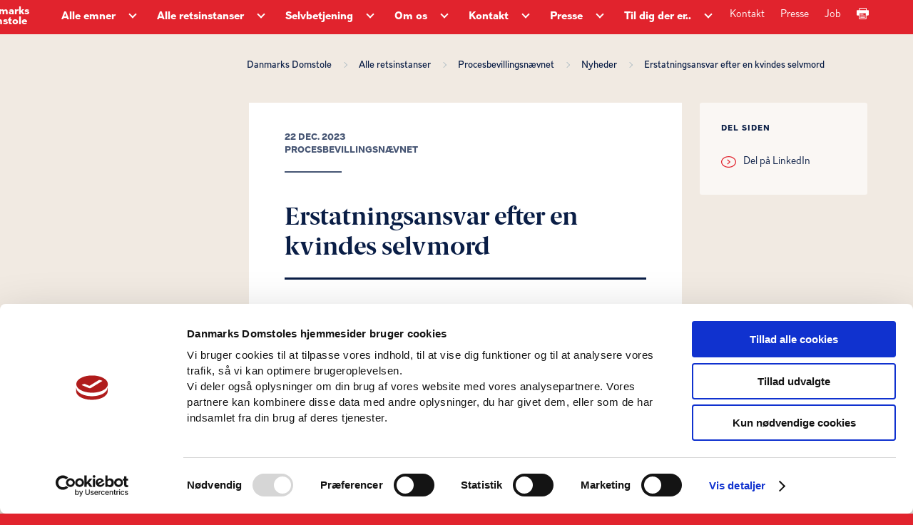

--- FILE ---
content_type: text/html; charset=utf-8
request_url: https://www.domstol.dk/procesbevillingsnaevnet/aktuelt/2023/12/erstatningsansvar-efter-en-kvindes-selvmord/
body_size: 19788
content:

<!DOCTYPE html>
<html lang="da">
<head>
	<script id="Cookiebot" data-cbid="741f14fc-e116-4ca1-9951-d90ba10569c0" data-blockingmode="auto" type="text/javascript" src="https://consent.cookiebot.com/uc.js"></script>
	<script>
		window.dataLayer = window.dataLayer || [];
		dataLayer.push({
		'event': 'page',
		});
	</script>
	<meta charset="utf-8" />
		<title>Procesbevillingsn&#xE6;vnet - Erstatningsansvar efter en kvindes selvmord</title>
		<meta name="description" content="Procesbevillingsn&#xE6;vnet har den 20. december 2023 meddelt et bo efter en kvinde tilladelse til anke til H&#xF8;jesteret af en dom, der er afsagt af &#xD8;stre Landsret den 1. november 2023 (BS-30466/2022)." />
		<meta property="og:type" content="website" />
		<meta property="og:url" content="https://www.domstol.dk/procesbevillingsnaevnet/aktuelt/2023/12/erstatningsansvar-efter-en-kvindes-selvmord/" />

	<meta name="HandheldFriendly" content="True">
	<meta http-equiv="X-UA-Compatible" content="IE=edge">
	<meta name="viewport" content="width=device-width, initial-scale=1.0, maximum-scale=4.0, user-scalable=yes" />
	<link rel="stylesheet" href="/css/style.css" />
	<link rel="icon" type="image/png" sizes="16x16" href="/favicon-16x16.png" />
	<link rel="icon" type="image/png" sizes="32x32" href="/favicon-32x32.png" />
	<link rel="icon" type="image/png" sizes="96x96" href="/favicon-96x96.png" />
		<link rel="stylesheet" type="text/css" href="https://chat.puzzel.com/Content/Client/css/intelecom-light.css" />
		<style type="text/css">
			.intelecomchatheader {
				background-color: var(--main-brand-color);
			}

			.intelecomchat__button {
				background: var(--main-brand-color);
			}

			.intelecomchatstarter {
				border: 5px solid var(--main-brand-color);
				width: 55px;
				height: 55px;
			}

			.intelecomdialog {
				font: 1.0em "Open Sans", sans-serif;
			}

			.intelecomchatdialog {
				color: rgba(0, 0, 0, 1);
			}

			.intelecomenterform__form {
				font-size: 1.231em;
			}

			.intelecomfooter textarea.intelecomtext {
				color: rgba(0, 0, 0, 1);
			}
		</style>

			<!-- This loads jQuery if you don’t already have it installed -->
			<!--[if gte IE 9]><!-->
			<script src="https://chat.puzzel.com/Content/Client/js/jquery-latest.min.js"></script>
			<!--<![endif]-->
			<!-- This loads jQuery for IE lower than 9 if you don’t already have it -->
			<!--[if lt IE 9]>
			   <script src="https://chat.puzzel.com/Content/Client/js/jquery-1.11.2.min.js"></script>
			<![endif]-->
				<!-- This loads Puzzel’s third party libraries -->
				<script src="https://chat.puzzel.com/Content/Client/js/jquery-intelecomchat.libs.latest.min.js"></script>
				<!-- This loads Puzzel’s chat code -->
				<script src="https://chat.puzzel.com/Content/Client/js/jquery-intelecomchat.latest.min.js"></script>
		</head>
<body class="has-sand-background red-theme">	
	<a class="skip-to-content-link" href="#maincontent" role="navigation">Gå til sidens indhold</a>



<header class="header red-theme" role="banner" aria-label="Header">
    <div class="header-inner-container box-wide">
        <div class="header-navigation-container clearfix">
            <div class="desktop-navigation-wrapper">
                



<nav class="header-service-navigation" aria-label="Servicemenu">
    <ul class="service-navigation-list">
            <li class="service-navigation-list-item"><a href="/kontakt/" class="service-navigation-list-item-link">Kontakt</a></li>
            <li class="service-navigation-list-item"><a href="/presse/" class="service-navigation-list-item-link">Presse </a></li>
            <li class="service-navigation-list-item"><a href="/om-os/job/" class="service-navigation-list-item-link">Job</a></li>
        <li class="service-navigation-list-item">
            <a href="" class="service-navigation-list-item-link print-page-button" aria-label="Print">
                <svg focusable="false" class="service-navigation-list-icon arrow-icon">
                    <use xlink:href="/images/icons.svg#Print-01"></use>
                </svg>
            </a>
        </li>
    </ul>

</nav>
                <div class="navigation-left-side-container">
                    <div class="header-logo-text">
                        <a href="/" class="header-logo-link">Danmarks Domstole</a>
                    </div>
                    


<nav class="header-main-navigation" aria-label="Hovedmenu">
    <ul class="main-navigation-list">
            <li class="navigation-list-item">
                <a href="https://www.domstol.dk/alle-emner/" class="navigation-list-item-link"><span class="title">Alle emner</span></a>
                <div class="main-arrow-down-container">
                    <button class="main-arrow-down" aria-expanded="false" aria-haspopup="true" aria-label="Alle emner - Flere links"></button>
                </div>
                    <div class="navigation-list-item-submenu">
                        <div class="navigation-list-item-submenu-inner-container box-wide">
                                <div class="navigation-submenu-list-container" aria-label="submenu">
                                    <h4 class="navigation-submenu-list-headline">[ChooseAnArea]</h4>
                                    <ul class="navigation-submenu-list">
                                                <li class="navigation-submenu-list-item">
                                                    <a href="https://www.domstol.dk/alle-emner/aktindsigt/" class="navigation-submenu-list-item-link" tabindex="-1">
                                                        <svg focusable="false" class="navigation-split-box-item-icon" aria-hidden="true">
                                                            <use xlink:href="/images/icons.svg#Bullit-01"></use>
                                                        </svg>
                                                        <span>Aktindsigt</span>
                                                    </a>
                                                </li>
                                                <li class="navigation-submenu-list-item">
                                                    <a href="https://www.domstol.dk/alle-emner/anlaeg-civil-sag/" class="navigation-submenu-list-item-link" tabindex="-1">
                                                        <svg focusable="false" class="navigation-split-box-item-icon" aria-hidden="true">
                                                            <use xlink:href="/images/icons.svg#Bullit-01"></use>
                                                        </svg>
                                                        <span>Anl&#xE6;g civil sag</span>
                                                    </a>
                                                </li>
                                                <li class="navigation-submenu-list-item">
                                                    <a href="https://www.domstol.dk/alle-emner/boligret/" class="navigation-submenu-list-item-link" tabindex="-1">
                                                        <svg focusable="false" class="navigation-split-box-item-icon" aria-hidden="true">
                                                            <use xlink:href="/images/icons.svg#Bullit-01"></use>
                                                        </svg>
                                                        <span>Boligret</span>
                                                    </a>
                                                </li>
                                                <li class="navigation-submenu-list-item">
                                                    <a href="https://www.domstol.dk/alle-emner/doedsfald-og-arv/" class="navigation-submenu-list-item-link" tabindex="-1">
                                                        <svg focusable="false" class="navigation-split-box-item-icon" aria-hidden="true">
                                                            <use xlink:href="/images/icons.svg#Bullit-01"></use>
                                                        </svg>
                                                        <span>D&#xF8;dsfald og arv</span>
                                                    </a>
                                                </li>
                                                <li class="navigation-submenu-list-item">
                                                    <a href="https://www.domstol.dk/alle-emner/familie-og-skilsmisse/" class="navigation-submenu-list-item-link" tabindex="-1">
                                                        <svg focusable="false" class="navigation-split-box-item-icon" aria-hidden="true">
                                                            <use xlink:href="/images/icons.svg#Bullit-01"></use>
                                                        </svg>
                                                        <span>Familie og skilsmisse</span>
                                                    </a>
                                                </li>
                                                <li class="navigation-submenu-list-item">
                                                    <a href="https://www.domstol.dk/alle-emner/fogedret/" class="navigation-submenu-list-item-link" tabindex="-1">
                                                        <svg focusable="false" class="navigation-split-box-item-icon" aria-hidden="true">
                                                            <use xlink:href="/images/icons.svg#Bullit-01"></use>
                                                        </svg>
                                                        <span>Fogedret</span>
                                                    </a>
                                                </li>
                                                <li class="navigation-submenu-list-item">
                                                    <a href="https://www.domstol.dk/alle-emner/forkyndelse/" class="navigation-submenu-list-item-link" tabindex="-1">
                                                        <svg focusable="false" class="navigation-split-box-item-icon" aria-hidden="true">
                                                            <use xlink:href="/images/icons.svg#Bullit-01"></use>
                                                        </svg>
                                                        <span>Forkyndelse</span>
                                                    </a>
                                                </li>
                                                <li class="navigation-submenu-list-item">
                                                    <a href="https://www.domstol.dk/alle-emner/gaeld/" class="navigation-submenu-list-item-link" tabindex="-1">
                                                        <svg focusable="false" class="navigation-split-box-item-icon" aria-hidden="true">
                                                            <use xlink:href="/images/icons.svg#Bullit-01"></use>
                                                        </svg>
                                                        <span>G&#xE6;ld</span>
                                                    </a>
                                                </li>
                                                <li class="navigation-submenu-list-item">
                                                    <a href="https://www.domstol.dk/alle-emner/klagemuligheder/" class="navigation-submenu-list-item-link" tabindex="-1">
                                                        <svg focusable="false" class="navigation-split-box-item-icon" aria-hidden="true">
                                                            <use xlink:href="/images/icons.svg#Bullit-01"></use>
                                                        </svg>
                                                        <span>Klagemuligheder</span>
                                                    </a>
                                                </li>
                                                <li class="navigation-submenu-list-item">
                                                    <a href="https://www.domstol.dk/alle-emner/konkurs-og-erhverv/" class="navigation-submenu-list-item-link" tabindex="-1">
                                                        <svg focusable="false" class="navigation-split-box-item-icon" aria-hidden="true">
                                                            <use xlink:href="/images/icons.svg#Bullit-01"></use>
                                                        </svg>
                                                        <span>Konkurs og erhverv</span>
                                                    </a>
                                                </li>
                                                <li class="navigation-submenu-list-item">
                                                    <a href="https://www.domstol.dk/alle-emner/mortifikation/" class="navigation-submenu-list-item-link" tabindex="-1">
                                                        <svg focusable="false" class="navigation-split-box-item-icon" aria-hidden="true">
                                                            <use xlink:href="/images/icons.svg#Bullit-01"></use>
                                                        </svg>
                                                        <span>Mortifikation</span>
                                                    </a>
                                                </li>
                                                <li class="navigation-submenu-list-item">
                                                    <a href="https://www.domstol.dk/alle-emner/notar/" class="navigation-submenu-list-item-link" tabindex="-1">
                                                        <svg focusable="false" class="navigation-split-box-item-icon" aria-hidden="true">
                                                            <use xlink:href="/images/icons.svg#Bullit-01"></use>
                                                        </svg>
                                                        <span>Notar</span>
                                                    </a>
                                                </li>
                                                <li class="navigation-submenu-list-item">
                                                    <a href="https://www.domstol.dk/alle-emner/retsmaegling/" class="navigation-submenu-list-item-link" tabindex="-1">
                                                        <svg focusable="false" class="navigation-split-box-item-icon" aria-hidden="true">
                                                            <use xlink:href="/images/icons.svg#Bullit-01"></use>
                                                        </svg>
                                                        <span>Retsm&#xE6;gling</span>
                                                    </a>
                                                </li>
                                                <li class="navigation-submenu-list-item">
                                                    <a href="https://www.domstol.dk/alle-emner/raadgivning-og-retshjaelp/" class="navigation-submenu-list-item-link" tabindex="-1">
                                                        <svg focusable="false" class="navigation-split-box-item-icon" aria-hidden="true">
                                                            <use xlink:href="/images/icons.svg#Bullit-01"></use>
                                                        </svg>
                                                        <span>R&#xE5;dgivning og retshj&#xE6;lp</span>
                                                    </a>
                                                </li>
                                                <li class="navigation-submenu-list-item">
                                                    <a href="https://www.domstol.dk/alle-emner/sagkyndig-dommer/" class="navigation-submenu-list-item-link" tabindex="-1">
                                                        <svg focusable="false" class="navigation-split-box-item-icon" aria-hidden="true">
                                                            <use xlink:href="/images/icons.svg#Bullit-01"></use>
                                                        </svg>
                                                        <span>Sagkyndig dommer</span>
                                                    </a>
                                                </li>
                                                <li class="navigation-submenu-list-item">
                                                    <a href="https://www.domstol.dk/alle-emner/sagsomkostninger/" class="navigation-submenu-list-item-link" tabindex="-1">
                                                        <svg focusable="false" class="navigation-split-box-item-icon" aria-hidden="true">
                                                            <use xlink:href="/images/icons.svg#Bullit-01"></use>
                                                        </svg>
                                                        <span>Sagsomkostninger</span>
                                                    </a>
                                                </li>
                                                <li class="navigation-submenu-list-item">
                                                    <a href="https://www.domstol.dk/alle-emner/skifteret/" class="navigation-submenu-list-item-link" tabindex="-1">
                                                        <svg focusable="false" class="navigation-split-box-item-icon" aria-hidden="true">
                                                            <use xlink:href="/images/icons.svg#Bullit-01"></use>
                                                        </svg>
                                                        <span>Skifteret</span>
                                                    </a>
                                                </li>
                                                <li class="navigation-submenu-list-item">
                                                    <a href="https://www.domstol.dk/alle-emner/straffesag/" class="navigation-submenu-list-item-link" tabindex="-1">
                                                        <svg focusable="false" class="navigation-split-box-item-icon" aria-hidden="true">
                                                            <use xlink:href="/images/icons.svg#Bullit-01"></use>
                                                        </svg>
                                                        <span>Straffesag</span>
                                                    </a>
                                                </li>
                                                <li class="navigation-submenu-list-item">
                                                    <a href="https://www.domstol.dk/alle-emner/syn-og-skoen/" class="navigation-submenu-list-item-link" tabindex="-1">
                                                        <svg focusable="false" class="navigation-split-box-item-icon" aria-hidden="true">
                                                            <use xlink:href="/images/icons.svg#Bullit-01"></use>
                                                        </svg>
                                                        <span>Syn og sk&#xF8;n</span>
                                                    </a>
                                                </li>
                                                <li class="navigation-submenu-list-item">
                                                    <a href="https://www.domstol.dk/alle-emner/tinglysning/" class="navigation-submenu-list-item-link" tabindex="-1">
                                                        <svg focusable="false" class="navigation-split-box-item-icon" aria-hidden="true">
                                                            <use xlink:href="/images/icons.svg#Bullit-01"></use>
                                                        </svg>
                                                        <span>Tinglysning</span>
                                                    </a>
                                                </li>
                                                <li class="navigation-submenu-list-item">
                                                    <a href="https://www.domstol.dk/alle-emner/tvangsauktion/" class="navigation-submenu-list-item-link" tabindex="-1">
                                                        <svg focusable="false" class="navigation-split-box-item-icon" aria-hidden="true">
                                                            <use xlink:href="/images/icons.svg#Bullit-01"></use>
                                                        </svg>
                                                        <span>Tvangsauktion</span>
                                                    </a>
                                                </li>
                                                <li class="navigation-submenu-list-item">
                                                    <a href="https://www.domstol.dk/alle-emner/redirect-faeroeerne/" class="navigation-submenu-list-item-link" tabindex="-1">
                                                        <svg focusable="false" class="navigation-split-box-item-icon" aria-hidden="true">
                                                            <use xlink:href="/images/icons.svg#Bullit-01"></use>
                                                        </svg>
                                                        <span>F&#xE6;r&#xF8;erne</span>
                                                    </a>
                                                </li>
                                                <li class="navigation-submenu-list-item">
                                                    <a href="https://www.domstol.dk/alle-emner/redirect-groenland/" class="navigation-submenu-list-item-link" tabindex="-1">
                                                        <svg focusable="false" class="navigation-split-box-item-icon" aria-hidden="true">
                                                            <use xlink:href="/images/icons.svg#Bullit-01"></use>
                                                        </svg>
                                                        <span>Gr&#xF8;nland</span>
                                                    </a>
                                                </li>
                                                <li class="navigation-submenu-list-item">
                                                    <a href="https://www.domstol.dk/alle-emner/in-english/" class="navigation-submenu-list-item-link" tabindex="-1">
                                                        <svg focusable="false" class="navigation-split-box-item-icon" aria-hidden="true">
                                                            <use xlink:href="/images/icons.svg#Bullit-01"></use>
                                                        </svg>
                                                        <span>In English</span>
                                                    </a>
                                                </li>
                                    </ul>
                                </div>
                        </div>
                    </div>
            </li>
            <li class="navigation-list-item">
                <a href="https://www.domstol.dk/alle-retsinstanser/" class="navigation-list-item-link"><span class="title">Alle retsinstanser</span></a>
                <div class="main-arrow-down-container">
                    <button class="main-arrow-down" aria-expanded="false" aria-haspopup="true" aria-label="Alle retsinstanser - Flere links"></button>
                </div>
                    <div class="navigation-list-item-submenu">
                        <div class="navigation-list-item-submenu-inner-container box-wide">
                                <div class="navigation-submenu-list-container" aria-label="submenu">
                                    <h4 class="navigation-submenu-list-headline">Byretter</h4>
                                    <ul class="navigation-submenu-list">
                                                <li class="navigation-submenu-list-item">
                                                    <a href="https://www.domstol.dk/koebenhavn/" class="navigation-submenu-list-item-link" tabindex="-1">
                                                        <svg focusable="false" class="navigation-split-box-item-icon" aria-hidden="true">
                                                            <use xlink:href="/images/icons.svg#Bullit-01"></use>
                                                        </svg>
                                                        <span>K&#xF8;benhavns Byret</span>
                                                    </a>
                                                </li>
                                                <li class="navigation-submenu-list-item">
                                                    <a href="https://www.domstol.dk/bornholm/" class="navigation-submenu-list-item-link" tabindex="-1">
                                                        <svg focusable="false" class="navigation-split-box-item-icon" aria-hidden="true">
                                                            <use xlink:href="/images/icons.svg#Bullit-01"></use>
                                                        </svg>
                                                        <span>Retten p&#xE5; Bornholm</span>
                                                    </a>
                                                </li>
                                                <li class="navigation-submenu-list-item">
                                                    <a href="https://www.domstol.dk/esbjerg/" class="navigation-submenu-list-item-link" tabindex="-1">
                                                        <svg focusable="false" class="navigation-split-box-item-icon" aria-hidden="true">
                                                            <use xlink:href="/images/icons.svg#Bullit-01"></use>
                                                        </svg>
                                                        <span>Retten i Esbjerg</span>
                                                    </a>
                                                </li>
                                                <li class="navigation-submenu-list-item">
                                                    <a href="https://www.domstol.dk/frederiksberg/" class="navigation-submenu-list-item-link" tabindex="-1">
                                                        <svg focusable="false" class="navigation-split-box-item-icon" aria-hidden="true">
                                                            <use xlink:href="/images/icons.svg#Bullit-01"></use>
                                                        </svg>
                                                        <span>Retten p&#xE5; Frederiksberg</span>
                                                    </a>
                                                </li>
                                                <li class="navigation-submenu-list-item">
                                                    <a href="https://www.domstol.dk/glostrup/" class="navigation-submenu-list-item-link" tabindex="-1">
                                                        <svg focusable="false" class="navigation-split-box-item-icon" aria-hidden="true">
                                                            <use xlink:href="/images/icons.svg#Bullit-01"></use>
                                                        </svg>
                                                        <span>Retten i Glostrup</span>
                                                    </a>
                                                </li>
                                                <li class="navigation-submenu-list-item">
                                                    <a href="https://www.domstol.dk/helsingoer/" class="navigation-submenu-list-item-link" tabindex="-1">
                                                        <svg focusable="false" class="navigation-split-box-item-icon" aria-hidden="true">
                                                            <use xlink:href="/images/icons.svg#Bullit-01"></use>
                                                        </svg>
                                                        <span>Retten i Helsing&#xF8;r</span>
                                                    </a>
                                                </li>
                                                <li class="navigation-submenu-list-item">
                                                    <a href="https://www.domstol.dk/herning/" class="navigation-submenu-list-item-link" tabindex="-1">
                                                        <svg focusable="false" class="navigation-split-box-item-icon" aria-hidden="true">
                                                            <use xlink:href="/images/icons.svg#Bullit-01"></use>
                                                        </svg>
                                                        <span>Retten i Herning</span>
                                                    </a>
                                                </li>
                                                <li class="navigation-submenu-list-item">
                                                    <a href="https://www.domstol.dk/hilleroed/" class="navigation-submenu-list-item-link" tabindex="-1">
                                                        <svg focusable="false" class="navigation-split-box-item-icon" aria-hidden="true">
                                                            <use xlink:href="/images/icons.svg#Bullit-01"></use>
                                                        </svg>
                                                        <span>Retten i Hiller&#xF8;d</span>
                                                    </a>
                                                </li>
                                                <li class="navigation-submenu-list-item">
                                                    <a href="https://www.domstol.dk/hjoerring/" class="navigation-submenu-list-item-link" tabindex="-1">
                                                        <svg focusable="false" class="navigation-split-box-item-icon" aria-hidden="true">
                                                            <use xlink:href="/images/icons.svg#Bullit-01"></use>
                                                        </svg>
                                                        <span>Retten i Hj&#xF8;rring</span>
                                                    </a>
                                                </li>
                                                <li class="navigation-submenu-list-item">
                                                    <a href="https://www.domstol.dk/holbaek/" class="navigation-submenu-list-item-link" tabindex="-1">
                                                        <svg focusable="false" class="navigation-split-box-item-icon" aria-hidden="true">
                                                            <use xlink:href="/images/icons.svg#Bullit-01"></use>
                                                        </svg>
                                                        <span>Retten i Holb&#xE6;k</span>
                                                    </a>
                                                </li>
                                                <li class="navigation-submenu-list-item">
                                                    <a href="https://www.domstol.dk/holstebro/" class="navigation-submenu-list-item-link" tabindex="-1">
                                                        <svg focusable="false" class="navigation-split-box-item-icon" aria-hidden="true">
                                                            <use xlink:href="/images/icons.svg#Bullit-01"></use>
                                                        </svg>
                                                        <span>Retten i Holstebro</span>
                                                    </a>
                                                </li>
                                                <li class="navigation-submenu-list-item">
                                                    <a href="https://www.domstol.dk/horsens/" class="navigation-submenu-list-item-link" tabindex="-1">
                                                        <svg focusable="false" class="navigation-split-box-item-icon" aria-hidden="true">
                                                            <use xlink:href="/images/icons.svg#Bullit-01"></use>
                                                        </svg>
                                                        <span>Retten i Horsens</span>
                                                    </a>
                                                </li>
                                                <li class="navigation-submenu-list-item">
                                                    <a href="https://www.domstol.dk/kolding/" class="navigation-submenu-list-item-link" tabindex="-1">
                                                        <svg focusable="false" class="navigation-split-box-item-icon" aria-hidden="true">
                                                            <use xlink:href="/images/icons.svg#Bullit-01"></use>
                                                        </svg>
                                                        <span>Retten i Kolding</span>
                                                    </a>
                                                </li>
                                                <li class="navigation-submenu-list-item">
                                                    <a href="https://www.domstol.dk/lyngby/" class="navigation-submenu-list-item-link" tabindex="-1">
                                                        <svg focusable="false" class="navigation-split-box-item-icon" aria-hidden="true">
                                                            <use xlink:href="/images/icons.svg#Bullit-01"></use>
                                                        </svg>
                                                        <span>Retten i Lyngby</span>
                                                    </a>
                                                </li>
                                                <li class="navigation-submenu-list-item">
                                                    <a href="https://www.domstol.dk/nykoebingfalster/" class="navigation-submenu-list-item-link" tabindex="-1">
                                                        <svg focusable="false" class="navigation-split-box-item-icon" aria-hidden="true">
                                                            <use xlink:href="/images/icons.svg#Bullit-01"></use>
                                                        </svg>
                                                        <span>Retten i Nyk&#xF8;bing F.</span>
                                                    </a>
                                                </li>
                                                <li class="navigation-submenu-list-item">
                                                    <a href="https://www.domstol.dk/naestved/" class="navigation-submenu-list-item-link" tabindex="-1">
                                                        <svg focusable="false" class="navigation-split-box-item-icon" aria-hidden="true">
                                                            <use xlink:href="/images/icons.svg#Bullit-01"></use>
                                                        </svg>
                                                        <span>Retten i N&#xE6;stved</span>
                                                    </a>
                                                </li>
                                                <li class="navigation-submenu-list-item">
                                                    <a href="https://www.domstol.dk/odense/" class="navigation-submenu-list-item-link" tabindex="-1">
                                                        <svg focusable="false" class="navigation-split-box-item-icon" aria-hidden="true">
                                                            <use xlink:href="/images/icons.svg#Bullit-01"></use>
                                                        </svg>
                                                        <span>Retten i Odense</span>
                                                    </a>
                                                </li>
                                                <li class="navigation-submenu-list-item">
                                                    <a href="https://www.domstol.dk/randers/" class="navigation-submenu-list-item-link" tabindex="-1">
                                                        <svg focusable="false" class="navigation-split-box-item-icon" aria-hidden="true">
                                                            <use xlink:href="/images/icons.svg#Bullit-01"></use>
                                                        </svg>
                                                        <span>Retten i Randers</span>
                                                    </a>
                                                </li>
                                                <li class="navigation-submenu-list-item">
                                                    <a href="https://www.domstol.dk/roskilde/" class="navigation-submenu-list-item-link" tabindex="-1">
                                                        <svg focusable="false" class="navigation-split-box-item-icon" aria-hidden="true">
                                                            <use xlink:href="/images/icons.svg#Bullit-01"></use>
                                                        </svg>
                                                        <span>Retten i Roskilde</span>
                                                    </a>
                                                </li>
                                                <li class="navigation-submenu-list-item">
                                                    <a href="https://www.domstol.dk/svendborg/" class="navigation-submenu-list-item-link" tabindex="-1">
                                                        <svg focusable="false" class="navigation-split-box-item-icon" aria-hidden="true">
                                                            <use xlink:href="/images/icons.svg#Bullit-01"></use>
                                                        </svg>
                                                        <span>Retten i Svendborg</span>
                                                    </a>
                                                </li>
                                                <li class="navigation-submenu-list-item">
                                                    <a href="https://www.domstol.dk/soenderborg/" class="navigation-submenu-list-item-link" tabindex="-1">
                                                        <svg focusable="false" class="navigation-split-box-item-icon" aria-hidden="true">
                                                            <use xlink:href="/images/icons.svg#Bullit-01"></use>
                                                        </svg>
                                                        <span>Retten i S&#xF8;nderborg</span>
                                                    </a>
                                                </li>
                                                <li class="navigation-submenu-list-item">
                                                    <a href="https://www.domstol.dk/viborg/" class="navigation-submenu-list-item-link" tabindex="-1">
                                                        <svg focusable="false" class="navigation-split-box-item-icon" aria-hidden="true">
                                                            <use xlink:href="/images/icons.svg#Bullit-01"></use>
                                                        </svg>
                                                        <span>Retten i Viborg</span>
                                                    </a>
                                                </li>
                                                <li class="navigation-submenu-list-item">
                                                    <a href="https://www.domstol.dk/aalborg/" class="navigation-submenu-list-item-link" tabindex="-1">
                                                        <svg focusable="false" class="navigation-split-box-item-icon" aria-hidden="true">
                                                            <use xlink:href="/images/icons.svg#Bullit-01"></use>
                                                        </svg>
                                                        <span>Retten i Aalborg</span>
                                                    </a>
                                                </li>
                                                <li class="navigation-submenu-list-item">
                                                    <a href="https://www.domstol.dk/aarhus/" class="navigation-submenu-list-item-link" tabindex="-1">
                                                        <svg focusable="false" class="navigation-split-box-item-icon" aria-hidden="true">
                                                            <use xlink:href="/images/icons.svg#Bullit-01"></use>
                                                        </svg>
                                                        <span>Retten i Aarhus</span>
                                                    </a>
                                                </li>
                                    </ul>
                                </div>
                                <div class="navigation-submenu-list-container" aria-label="submenu">
                                    <h4 class="navigation-submenu-list-headline">Overordnede retter</h4>
                                    <ul class="navigation-submenu-list">
                                                <li class="navigation-submenu-list-item">
                                                    <a href="https://www.domstol.dk/hoejesteret/" class="navigation-submenu-list-item-link" tabindex="-1">
                                                        <svg focusable="false" class="navigation-split-box-item-icon" aria-hidden="true">
                                                            <use xlink:href="/images/icons.svg#Bullit-01"></use>
                                                        </svg>
                                                        <span>H&#xF8;jesteret</span>
                                                    </a>
                                                </li>
                                                <li class="navigation-submenu-list-item">
                                                    <a href="https://www.domstol.dk/vestrelandsret/" class="navigation-submenu-list-item-link" tabindex="-1">
                                                        <svg focusable="false" class="navigation-split-box-item-icon" aria-hidden="true">
                                                            <use xlink:href="/images/icons.svg#Bullit-01"></use>
                                                        </svg>
                                                        <span>Vestre Landsret</span>
                                                    </a>
                                                </li>
                                                <li class="navigation-submenu-list-item">
                                                    <a href="https://www.domstol.dk/oestrelandsret/" class="navigation-submenu-list-item-link" tabindex="-1">
                                                        <svg focusable="false" class="navigation-split-box-item-icon" aria-hidden="true">
                                                            <use xlink:href="/images/icons.svg#Bullit-01"></use>
                                                        </svg>
                                                        <span>&#xD8;stre Landsret</span>
                                                    </a>
                                                </li>
                                                <li class="navigation-submenu-list-item">
                                                    <a href="https://www.domstol.dk/soeoghandelsretten/" class="navigation-submenu-list-item-link" tabindex="-1">
                                                        <svg focusable="false" class="navigation-split-box-item-icon" aria-hidden="true">
                                                            <use xlink:href="/images/icons.svg#Bullit-01"></use>
                                                        </svg>
                                                        <span>S&#xF8;- og Handelsretten</span>
                                                    </a>
                                                </li>
                                    </ul>
                                </div>
                                <div class="navigation-submenu-list-container" aria-label="submenu">
                                    <h4 class="navigation-submenu-list-headline">&#xD8;vrige retter, r&#xE5;d og n&#xE6;vn</h4>
                                    <ul class="navigation-submenu-list">
                                                <li class="navigation-submenu-list-item">
                                                    <a href="https://www.domstol.dk/tinglysningsretten/" class="navigation-submenu-list-item-link" tabindex="-1">
                                                        <svg focusable="false" class="navigation-split-box-item-icon" aria-hidden="true">
                                                            <use xlink:href="/images/icons.svg#Bullit-01"></use>
                                                        </svg>
                                                        <span>Tinglysningsretten</span>
                                                    </a>
                                                </li>
                                                <li class="navigation-submenu-list-item">
                                                    <a href="https://www.domstol.dk/procesbevillingsnaevnet/" class="navigation-submenu-list-item-link" tabindex="-1">
                                                        <svg focusable="false" class="navigation-split-box-item-icon" aria-hidden="true">
                                                            <use xlink:href="/images/icons.svg#Bullit-01"></use>
                                                        </svg>
                                                        <span>Procesbevillingsn&#xE6;vnet</span>
                                                    </a>
                                                </li>
                                                <li class="navigation-submenu-list-item">
                                                    <a href="https://www.domstol.dk/bibeskaeftigelsesnaevnet/" class="navigation-submenu-list-item-link" tabindex="-1">
                                                        <svg focusable="false" class="navigation-split-box-item-icon" aria-hidden="true">
                                                            <use xlink:href="/images/icons.svg#Bullit-01"></use>
                                                        </svg>
                                                        <span>Bibesk&#xE6;ftigelsesn&#xE6;vnet</span>
                                                    </a>
                                                </li>
                                                <li class="navigation-submenu-list-item">
                                                    <a href="https://www.domstol.dk/dommerudnaevnelsesraadet/" class="navigation-submenu-list-item-link" tabindex="-1">
                                                        <svg focusable="false" class="navigation-split-box-item-icon" aria-hidden="true">
                                                            <use xlink:href="/images/icons.svg#Bullit-01"></use>
                                                        </svg>
                                                        <span>Dommerudn&#xE6;vnelsesr&#xE5;det</span>
                                                    </a>
                                                </li>
                                                <li class="navigation-submenu-list-item">
                                                    <a href="https://www.domstol.dk/densaerligeklageret/" class="navigation-submenu-list-item-link" tabindex="-1">
                                                        <svg focusable="false" class="navigation-split-box-item-icon" aria-hidden="true">
                                                            <use xlink:href="/images/icons.svg#Bullit-01"></use>
                                                        </svg>
                                                        <span>Den S&#xE6;rlige Klageret</span>
                                                    </a>
                                                </li>
                                                <li class="navigation-submenu-list-item">
                                                    <a href="https://www.domstol.dk/faeroeerne/" class="navigation-submenu-list-item-link" tabindex="-1">
                                                        <svg focusable="false" class="navigation-split-box-item-icon" aria-hidden="true">
                                                            <use xlink:href="/images/icons.svg#Bullit-01"></use>
                                                        </svg>
                                                        <span>Retten p&#xE5; F&#xE6;r&#xF8;erne</span>
                                                    </a>
                                                </li>
                                                <li class="navigation-submenu-list-item">
                                                    <a href="https://www.domstol.dk/groenland/" class="navigation-submenu-list-item-link" tabindex="-1">
                                                        <svg focusable="false" class="navigation-split-box-item-icon" aria-hidden="true">
                                                            <use xlink:href="/images/icons.svg#Bullit-01"></use>
                                                        </svg>
                                                        <span>Domstolene i Gr&#xF8;nland</span>
                                                    </a>
                                                </li>
                                                <li class="navigation-submenu-list-item">
                                                    <a href="https://www.domstol.dk/ungdomskriminalitetsnaevnet/" class="navigation-submenu-list-item-link" tabindex="-1">
                                                        <svg focusable="false" class="navigation-split-box-item-icon" aria-hidden="true">
                                                            <use xlink:href="/images/icons.svg#Bullit-01"></use>
                                                        </svg>
                                                        <span>Ungdomskriminalitetsn&#xE6;vnet</span>
                                                    </a>
                                                </li>
                                    </ul>
                                </div>
                        </div>
                    </div>
            </li>
            <li class="navigation-list-item">
                <a href="https://www.domstol.dk/selvbetjening/" class="navigation-list-item-link"><span class="title">Selvbetjening</span></a>
                <div class="main-arrow-down-container">
                    <button class="main-arrow-down" aria-expanded="false" aria-haspopup="true" aria-label="Selvbetjening - Flere links"></button>
                </div>
                    <div class="navigation-list-item-submenu">
                        <div class="navigation-list-item-submenu-inner-container box-wide">
                                <div class="navigation-submenu-list-container" aria-label="submenu">
                                    <h4 class="navigation-submenu-list-headline">[ChooseAnArea]</h4>
                                    <ul class="navigation-submenu-list">
                                                <li class="navigation-submenu-list-item">
                                                    <a href="https://www.domstol.dk/selvbetjening/blanketter-og-vejledninger/" class="navigation-submenu-list-item-link" tabindex="-1">
                                                        <svg focusable="false" class="navigation-split-box-item-icon" aria-hidden="true">
                                                            <use xlink:href="/images/icons.svg#Bullit-01"></use>
                                                        </svg>
                                                        <span>Blanketter og vejledninger</span>
                                                    </a>
                                                </li>
                                                <li class="navigation-submenu-list-item">
                                                    <a href="https://www.domstol.dk/selvbetjening/find-ret/" class="navigation-submenu-list-item-link" tabindex="-1">
                                                        <svg focusable="false" class="navigation-split-box-item-icon" aria-hidden="true">
                                                            <use xlink:href="/images/icons.svg#Bullit-01"></use>
                                                        </svg>
                                                        <span>Find ret</span>
                                                    </a>
                                                </li>
                                                <li class="navigation-submenu-list-item">
                                                    <a href="https://www.domstol.dk/selvbetjening/retsafgifter/" class="navigation-submenu-list-item-link" tabindex="-1">
                                                        <svg focusable="false" class="navigation-split-box-item-icon" aria-hidden="true">
                                                            <use xlink:href="/images/icons.svg#Bullit-01"></use>
                                                        </svg>
                                                        <span>Retsafgifter</span>
                                                    </a>
                                                </li>
                                                <li class="navigation-submenu-list-item">
                                                    <a href="https://www.domstol.dk/selvbetjening/domsdatabasen/" class="navigation-submenu-list-item-link" tabindex="-1">
                                                        <svg focusable="false" class="navigation-split-box-item-icon" aria-hidden="true">
                                                            <use xlink:href="/images/icons.svg#Bullit-01"></use>
                                                        </svg>
                                                        <span>Domsdatabasen</span>
                                                    </a>
                                                </li>
                                                <li class="navigation-submenu-list-item">
                                                    <a href="https://www.domstol.dk/selvbetjening/redirect-minretssagdk/" class="navigation-submenu-list-item-link" tabindex="-1">
                                                        <svg focusable="false" class="navigation-split-box-item-icon" aria-hidden="true">
                                                            <use xlink:href="/images/icons.svg#Bullit-01"></use>
                                                        </svg>
                                                        <span>Minretssag.dk</span>
                                                    </a>
                                                </li>
                                                <li class="navigation-submenu-list-item">
                                                    <a href="https://www.domstol.dk/selvbetjening/redirect-minskiftesagdk/" class="navigation-submenu-list-item-link" tabindex="-1">
                                                        <svg focusable="false" class="navigation-split-box-item-icon" aria-hidden="true">
                                                            <use xlink:href="/images/icons.svg#Bullit-01"></use>
                                                        </svg>
                                                        <span>Minskiftesag.dk</span>
                                                    </a>
                                                </li>
                                                <li class="navigation-submenu-list-item">
                                                    <a href="https://www.domstol.dk/selvbetjening/notarbooking/" class="navigation-submenu-list-item-link" tabindex="-1">
                                                        <svg focusable="false" class="navigation-split-box-item-icon" aria-hidden="true">
                                                            <use xlink:href="/images/icons.svg#Bullit-01"></use>
                                                        </svg>
                                                        <span>Notarbooking</span>
                                                    </a>
                                                </li>
                                                <li class="navigation-submenu-list-item">
                                                    <a href="https://www.domstol.dk/selvbetjening/tinglysning-af-ejerforhold/" class="navigation-submenu-list-item-link" tabindex="-1">
                                                        <svg focusable="false" class="navigation-split-box-item-icon" aria-hidden="true">
                                                            <use xlink:href="/images/icons.svg#Bullit-01"></use>
                                                        </svg>
                                                        <span>Tinglysning af ejerforhold</span>
                                                    </a>
                                                </li>
                                                <li class="navigation-submenu-list-item">
                                                    <a href="https://www.domstol.dk/selvbetjening/abonner-med-rss/" class="navigation-submenu-list-item-link" tabindex="-1">
                                                        <svg focusable="false" class="navigation-split-box-item-icon" aria-hidden="true">
                                                            <use xlink:href="/images/icons.svg#Bullit-01"></use>
                                                        </svg>
                                                        <span>Abonn&#xE9;r med RSS</span>
                                                    </a>
                                                </li>
                                                <li class="navigation-submenu-list-item">
                                                    <a href="https://www.domstol.dk/selvbetjening/selvbetjening-i-groenland/" class="navigation-submenu-list-item-link" tabindex="-1">
                                                        <svg focusable="false" class="navigation-split-box-item-icon" aria-hidden="true">
                                                            <use xlink:href="/images/icons.svg#Bullit-01"></use>
                                                        </svg>
                                                        <span>Selvbetjening i Gr&#xF8;nland</span>
                                                    </a>
                                                </li>
                                                <li class="navigation-submenu-list-item">
                                                    <a href="https://www.domstol.dk/selvbetjening/selvbetjening-paa-faeroeerne/" class="navigation-submenu-list-item-link" tabindex="-1">
                                                        <svg focusable="false" class="navigation-split-box-item-icon" aria-hidden="true">
                                                            <use xlink:href="/images/icons.svg#Bullit-01"></use>
                                                        </svg>
                                                        <span>Selvbetjening p&#xE5; F&#xE6;r&#xF8;erne</span>
                                                    </a>
                                                </li>
                                                <li class="navigation-submenu-list-item">
                                                    <a href="https://www.domstol.dk/selvbetjening/driftsstatus/" class="navigation-submenu-list-item-link" tabindex="-1">
                                                        <svg focusable="false" class="navigation-split-box-item-icon" aria-hidden="true">
                                                            <use xlink:href="/images/icons.svg#Bullit-01"></use>
                                                        </svg>
                                                        <span>Driftsstatus</span>
                                                    </a>
                                                </li>
                                    </ul>
                                </div>
                        </div>
                    </div>
            </li>
            <li class="navigation-list-item">
                <a href="https://www.domstol.dk/om-os/" class="navigation-list-item-link"><span class="title">Om os</span></a>
                <div class="main-arrow-down-container">
                    <button class="main-arrow-down" aria-expanded="false" aria-haspopup="true" aria-label="Om os - Flere links"></button>
                </div>
                    <div class="navigation-list-item-submenu">
                        <div class="navigation-list-item-submenu-inner-container box-wide">
                                <div class="navigation-submenu-list-container" aria-label="submenu">
                                    <h4 class="navigation-submenu-list-headline">[ChooseAnArea]</h4>
                                    <ul class="navigation-submenu-list">
                                                <li class="navigation-submenu-list-item">
                                                    <a href="https://www.domstol.dk/om-os/organisation/" class="navigation-submenu-list-item-link" tabindex="-1">
                                                        <svg focusable="false" class="navigation-split-box-item-icon" aria-hidden="true">
                                                            <use xlink:href="/images/icons.svg#Bullit-01"></use>
                                                        </svg>
                                                        <span>Organisation</span>
                                                    </a>
                                                </li>
                                                <li class="navigation-submenu-list-item">
                                                    <a href="https://www.domstol.dk/om-os/domstolsstyrelsen/" class="navigation-submenu-list-item-link" tabindex="-1">
                                                        <svg focusable="false" class="navigation-split-box-item-icon" aria-hidden="true">
                                                            <use xlink:href="/images/icons.svg#Bullit-01"></use>
                                                        </svg>
                                                        <span>Domstolsstyrelsen</span>
                                                    </a>
                                                </li>
                                                <li class="navigation-submenu-list-item">
                                                    <a href="https://www.domstol.dk/om-os/job/" class="navigation-submenu-list-item-link" tabindex="-1">
                                                        <svg focusable="false" class="navigation-split-box-item-icon" aria-hidden="true">
                                                            <use xlink:href="/images/icons.svg#Bullit-01"></use>
                                                        </svg>
                                                        <span>Job</span>
                                                    </a>
                                                </li>
                                                <li class="navigation-submenu-list-item">
                                                    <a href="https://www.domstol.dk/om-os/tal-og-fakta/" class="navigation-submenu-list-item-link" tabindex="-1">
                                                        <svg focusable="false" class="navigation-split-box-item-icon" aria-hidden="true">
                                                            <use xlink:href="/images/icons.svg#Bullit-01"></use>
                                                        </svg>
                                                        <span>Tal og fakta</span>
                                                    </a>
                                                </li>
                                                <li class="navigation-submenu-list-item">
                                                    <a href="https://www.domstol.dk/om-os/maal-og-vaerdier/" class="navigation-submenu-list-item-link" tabindex="-1">
                                                        <svg focusable="false" class="navigation-split-box-item-icon" aria-hidden="true">
                                                            <use xlink:href="/images/icons.svg#Bullit-01"></use>
                                                        </svg>
                                                        <span>M&#xE5;l og v&#xE6;rdier</span>
                                                    </a>
                                                </li>
                                                <li class="navigation-submenu-list-item">
                                                    <a href="https://www.domstol.dk/om-os/aarsrapporter/" class="navigation-submenu-list-item-link" tabindex="-1">
                                                        <svg focusable="false" class="navigation-split-box-item-icon" aria-hidden="true">
                                                            <use xlink:href="/images/icons.svg#Bullit-01"></use>
                                                        </svg>
                                                        <span>&#xC5;rsrapporter</span>
                                                    </a>
                                                </li>
                                                <li class="navigation-submenu-list-item">
                                                    <a href="https://www.domstol.dk/om-os/digitalisering/" class="navigation-submenu-list-item-link" tabindex="-1">
                                                        <svg focusable="false" class="navigation-split-box-item-icon" aria-hidden="true">
                                                            <use xlink:href="/images/icons.svg#Bullit-01"></use>
                                                        </svg>
                                                        <span>Digitalisering</span>
                                                    </a>
                                                </li>
                                                <li class="navigation-submenu-list-item">
                                                    <a href="https://www.domstol.dk/om-os/magasinet-retten-rundt/" class="navigation-submenu-list-item-link" tabindex="-1">
                                                        <svg focusable="false" class="navigation-split-box-item-icon" aria-hidden="true">
                                                            <use xlink:href="/images/icons.svg#Bullit-01"></use>
                                                        </svg>
                                                        <span>Magasinet Retten Rundt</span>
                                                    </a>
                                                </li>
                                                <li class="navigation-submenu-list-item">
                                                    <a href="https://www.domstol.dk/om-os/persondata/" class="navigation-submenu-list-item-link" tabindex="-1">
                                                        <svg focusable="false" class="navigation-split-box-item-icon" aria-hidden="true">
                                                            <use xlink:href="/images/icons.svg#Bullit-01"></use>
                                                        </svg>
                                                        <span>Persondata</span>
                                                    </a>
                                                </li>
                                                <li class="navigation-submenu-list-item">
                                                    <a href="https://www.domstol.dk/om-os/digital-kontakt/" class="navigation-submenu-list-item-link" tabindex="-1">
                                                        <svg focusable="false" class="navigation-split-box-item-icon" aria-hidden="true">
                                                            <use xlink:href="/images/icons.svg#Bullit-01"></use>
                                                        </svg>
                                                        <span>Digital kontakt</span>
                                                    </a>
                                                </li>
                                                <li class="navigation-submenu-list-item">
                                                    <a href="https://www.domstol.dk/om-os/politikker/" class="navigation-submenu-list-item-link" tabindex="-1">
                                                        <svg focusable="false" class="navigation-split-box-item-icon" aria-hidden="true">
                                                            <use xlink:href="/images/icons.svg#Bullit-01"></use>
                                                        </svg>
                                                        <span>Politikker</span>
                                                    </a>
                                                </li>
                                                <li class="navigation-submenu-list-item">
                                                    <a href="https://www.domstol.dk/om-os/whistleblowerordning/" class="navigation-submenu-list-item-link" tabindex="-1">
                                                        <svg focusable="false" class="navigation-split-box-item-icon" aria-hidden="true">
                                                            <use xlink:href="/images/icons.svg#Bullit-01"></use>
                                                        </svg>
                                                        <span>Whistleblowerordning</span>
                                                    </a>
                                                </li>
                                                <li class="navigation-submenu-list-item">
                                                    <a href="https://www.domstol.dk/om-os/brugerundersoegelse/" class="navigation-submenu-list-item-link" tabindex="-1">
                                                        <svg focusable="false" class="navigation-split-box-item-icon" aria-hidden="true">
                                                            <use xlink:href="/images/icons.svg#Bullit-01"></use>
                                                        </svg>
                                                        <span>Brugerunders&#xF8;gelse</span>
                                                    </a>
                                                </li>
                                                <li class="navigation-submenu-list-item">
                                                    <a href="https://www.domstol.dk/om-os/udbud-it-drift-2022/" class="navigation-submenu-list-item-link" tabindex="-1">
                                                        <svg focusable="false" class="navigation-split-box-item-icon" aria-hidden="true">
                                                            <use xlink:href="/images/icons.svg#Bullit-01"></use>
                                                        </svg>
                                                        <span>Udbud - it-drift 2022</span>
                                                    </a>
                                                </li>
                                                <li class="navigation-submenu-list-item">
                                                    <a href="https://www.domstol.dk/om-os/english/" class="navigation-submenu-list-item-link" tabindex="-1">
                                                        <svg focusable="false" class="navigation-split-box-item-icon" aria-hidden="true">
                                                            <use xlink:href="/images/icons.svg#Bullit-01"></use>
                                                        </svg>
                                                        <span>English</span>
                                                    </a>
                                                </li>
                                                <li class="navigation-submenu-list-item">
                                                    <a href="https://www.domstol.dk/om-os/podcast/" class="navigation-submenu-list-item-link" tabindex="-1">
                                                        <svg focusable="false" class="navigation-split-box-item-icon" aria-hidden="true">
                                                            <use xlink:href="/images/icons.svg#Bullit-01"></use>
                                                        </svg>
                                                        <span>Podcast</span>
                                                    </a>
                                                </li>
                                                <li class="navigation-submenu-list-item">
                                                    <a href="https://www.domstol.dk/om-os/spil/" class="navigation-submenu-list-item-link" tabindex="-1">
                                                        <svg focusable="false" class="navigation-split-box-item-icon" aria-hidden="true">
                                                            <use xlink:href="/images/icons.svg#Bullit-01"></use>
                                                        </svg>
                                                        <span>Spil</span>
                                                    </a>
                                                </li>
                                    </ul>
                                </div>
                        </div>
                    </div>
            </li>
            <li class="navigation-list-item">
                <a href="https://www.domstol.dk/kontakt/" class="navigation-list-item-link"><span class="title">Kontakt</span></a>
                <div class="main-arrow-down-container">
                    <button class="main-arrow-down" aria-expanded="false" aria-haspopup="true" aria-label="Kontakt - Flere links"></button>
                </div>
                    <div class="navigation-list-item-submenu">
                        <div class="navigation-list-item-submenu-inner-container box-wide">
                                <div class="navigation-submenu-list-container" aria-label="submenu">
                                    <h4 class="navigation-submenu-list-headline">[ChooseAnArea]</h4>
                                    <ul class="navigation-submenu-list">
                                                <li class="navigation-submenu-list-item">
                                                    <a href="https://www.domstol.dk/kontakt/retter/" class="navigation-submenu-list-item-link" tabindex="-1">
                                                        <svg focusable="false" class="navigation-split-box-item-icon" aria-hidden="true">
                                                            <use xlink:href="/images/icons.svg#Bullit-01"></use>
                                                        </svg>
                                                        <span>Retter</span>
                                                    </a>
                                                </li>
                                                <li class="navigation-submenu-list-item">
                                                    <a href="https://www.domstol.dk/kontakt/raad-og-naevn/" class="navigation-submenu-list-item-link" tabindex="-1">
                                                        <svg focusable="false" class="navigation-split-box-item-icon" aria-hidden="true">
                                                            <use xlink:href="/images/icons.svg#Bullit-01"></use>
                                                        </svg>
                                                        <span>R&#xE5;d og n&#xE6;vn</span>
                                                    </a>
                                                </li>
                                                <li class="navigation-submenu-list-item">
                                                    <a href="https://www.domstol.dk/kontakt/domstolsstyrelsen/" class="navigation-submenu-list-item-link" tabindex="-1">
                                                        <svg focusable="false" class="navigation-split-box-item-icon" aria-hidden="true">
                                                            <use xlink:href="/images/icons.svg#Bullit-01"></use>
                                                        </svg>
                                                        <span>Domstolsstyrelsen</span>
                                                    </a>
                                                </li>
                                                <li class="navigation-submenu-list-item">
                                                    <a href="https://www.domstol.dk/kontakt/redirect-find-ret/" class="navigation-submenu-list-item-link" tabindex="-1">
                                                        <svg focusable="false" class="navigation-split-box-item-icon" aria-hidden="true">
                                                            <use xlink:href="/images/icons.svg#Bullit-01"></use>
                                                        </svg>
                                                        <span>REDIRECT Find ret</span>
                                                    </a>
                                                </li>
                                    </ul>
                                </div>
                        </div>
                    </div>
            </li>
            <li class="navigation-list-item">
                <a href="https://www.domstol.dk/presse/" class="navigation-list-item-link"><span class="title">Presse</span></a>
                <div class="main-arrow-down-container">
                    <button class="main-arrow-down" aria-expanded="false" aria-haspopup="true" aria-label="Presse - Flere links"></button>
                </div>
                    <div class="navigation-list-item-submenu">
                        <div class="navigation-list-item-submenu-inner-container box-wide">
                                <div class="navigation-submenu-list-container" aria-label="submenu">
                                    <h4 class="navigation-submenu-list-headline">[ChooseAnArea]</h4>
                                    <ul class="navigation-submenu-list">
                                                <li class="navigation-submenu-list-item">
                                                    <a href="https://www.domstol.dk/presse/den-centrale-presseenhed/" class="navigation-submenu-list-item-link" tabindex="-1">
                                                        <svg focusable="false" class="navigation-split-box-item-icon" aria-hidden="true">
                                                            <use xlink:href="/images/icons.svg#Bullit-01"></use>
                                                        </svg>
                                                        <span>Den centrale presseenhed</span>
                                                    </a>
                                                </li>
                                                <li class="navigation-submenu-list-item">
                                                    <a href="https://www.domstol.dk/presse/pressekontaktdommere/" class="navigation-submenu-list-item-link" tabindex="-1">
                                                        <svg focusable="false" class="navigation-split-box-item-icon" aria-hidden="true">
                                                            <use xlink:href="/images/icons.svg#Bullit-01"></use>
                                                        </svg>
                                                        <span>Pressekontaktdommere</span>
                                                    </a>
                                                </li>
                                                <li class="navigation-submenu-list-item">
                                                    <a href="https://www.domstol.dk/presse/administration-ved-retterne/" class="navigation-submenu-list-item-link" tabindex="-1">
                                                        <svg focusable="false" class="navigation-split-box-item-icon" aria-hidden="true">
                                                            <use xlink:href="/images/icons.svg#Bullit-01"></use>
                                                        </svg>
                                                        <span>Administration ved retterne</span>
                                                    </a>
                                                </li>
                                                <li class="navigation-submenu-list-item">
                                                    <a href="https://www.domstol.dk/presse/kontakt-en-ret/" class="navigation-submenu-list-item-link" tabindex="-1">
                                                        <svg focusable="false" class="navigation-split-box-item-icon" aria-hidden="true">
                                                            <use xlink:href="/images/icons.svg#Bullit-01"></use>
                                                        </svg>
                                                        <span>Kontakt en ret</span>
                                                    </a>
                                                </li>
                                                <li class="navigation-submenu-list-item">
                                                    <a href="https://www.domstol.dk/presse/journalisternes-ekstranet/" class="navigation-submenu-list-item-link" tabindex="-1">
                                                        <svg focusable="false" class="navigation-split-box-item-icon" aria-hidden="true">
                                                            <use xlink:href="/images/icons.svg#Bullit-01"></use>
                                                        </svg>
                                                        <span>Journalisternes ekstranet</span>
                                                    </a>
                                                </li>
                                    </ul>
                                </div>
                        </div>
                    </div>
            </li>
            <li class="navigation-list-item">
                <a href="https://www.domstol.dk/til-dig-der-er/" class="navigation-list-item-link"><span class="title">Til dig der er..</span></a>
                <div class="main-arrow-down-container">
                    <button class="main-arrow-down" aria-expanded="false" aria-haspopup="true" aria-label="Til dig der er.. - Flere links"></button>
                </div>
                    <div class="navigation-list-item-submenu">
                        <div class="navigation-list-item-submenu-inner-container box-wide">
                                <div class="navigation-submenu-list-container" aria-label="submenu">
                                    <h4 class="navigation-submenu-list-headline">[ChooseAnArea]</h4>
                                    <ul class="navigation-submenu-list">
                                                <li class="navigation-submenu-list-item">
                                                    <a href="https://www.domstol.dk/til-dig-der-er/advokat/" class="navigation-submenu-list-item-link" tabindex="-1">
                                                        <svg focusable="false" class="navigation-split-box-item-icon" aria-hidden="true">
                                                            <use xlink:href="/images/icons.svg#Bullit-01"></use>
                                                        </svg>
                                                        <span>Advokat</span>
                                                    </a>
                                                </li>
                                                <li class="navigation-submenu-list-item">
                                                    <a href="https://www.domstol.dk/til-dig-der-er/laegdommer/" class="navigation-submenu-list-item-link" tabindex="-1">
                                                        <svg focusable="false" class="navigation-split-box-item-icon" aria-hidden="true">
                                                            <use xlink:href="/images/icons.svg#Bullit-01"></use>
                                                        </svg>
                                                        <span>L&#xE6;gdommer</span>
                                                    </a>
                                                </li>
                                                <li class="navigation-submenu-list-item">
                                                    <a href="https://www.domstol.dk/til-dig-der-er/vidne/" class="navigation-submenu-list-item-link" tabindex="-1">
                                                        <svg focusable="false" class="navigation-split-box-item-icon" aria-hidden="true">
                                                            <use xlink:href="/images/icons.svg#Bullit-01"></use>
                                                        </svg>
                                                        <span>Vidne</span>
                                                    </a>
                                                </li>
                                                <li class="navigation-submenu-list-item">
                                                    <a href="https://www.domstol.dk/til-dig-der-er/sagsoegt/" class="navigation-submenu-list-item-link" tabindex="-1">
                                                        <svg focusable="false" class="navigation-split-box-item-icon" aria-hidden="true">
                                                            <use xlink:href="/images/icons.svg#Bullit-01"></use>
                                                        </svg>
                                                        <span>Sags&#xF8;gt</span>
                                                    </a>
                                                </li>
                                    </ul>
                                </div>
                        </div>
                    </div>
            </li>
    </ul>
</nav>

                </div>
            </div>

            
<div class="mobile-navigation-wrapper">
	<div class="mobile-navigation-header">
		<span class="search-icon-wrapper mobile-navigation-icon">
			<svg focusable="false" class="search-icon">
				<use xlink:href="/images/icons.svg#Search_L-01"></use>
			</svg>
		</span>
		<div class="burger-menu-wrapper mobile-navigation-icon open-menu">
			<button class="burger-menu" aria-label="Åben menu">
				<span class="burger-menu-item"></span>
				<span class="burger-menu-item"></span>
				<span class="burger-menu-item"></span>
			</button>
		</div>
	</div>
</div> <!-- /mobile-navigation-wrapper -->
        </div>
    </div>
    


<nav class="mobile-navigation-menu" aria-label="Hovedmenu mobil">
    <div class="box-wide">
        <div class="header-navigation-container">
            <div class="header-logo">
                <a href="/" class="header-logo-link" aria-label="Gå til forside">
                    <img class="logo" src="/images/logo.svg" alt="Erstatningsansvar efter en kvindes selvmord Logo">
                </a>
            </div>
            <div class="burger-menu-wrapper mobile-navigation-icon close-menu">
                <button class="burger-menu" aria-label="Luk menu">
                    <span class="burger-menu-item"></span>
                    <span class="burger-menu-item"></span>
                    <span class="burger-menu-item"></span>
                </button>
            </div>
        </div>

        


    <ul class="mega-menu-navigation-list main-menu">
            <li class="mobile-navigation-list-item mega-menu-list-item">
                    <a href="https://www.domstol.dk/alle-emner/" class="mobile-navigation-list-item-link mega-menu-list-item-link"><span>Alle emner</span></a>

	<ul class="mega-menu-submenu-list">
			<li class="mega-menu-list-item">
					<a href="https://www.domstol.dk/alle-emner/aktindsigt/" class="mega-menu-list-item-link"><span>Aktindsigt </span></a>
			</li>
			<li class="mega-menu-list-item">
					<a href="https://www.domstol.dk/alle-emner/anlaeg-civil-sag/" class="mega-menu-list-item-link"><span>Anl&#xE6;g civil sag </span></a>

	<ul class="mega-menu-submenu-list">
			<li class="mega-menu-list-item">
					<a href="https://www.domstol.dk/alle-emner/anlaeg-civil-sag/almindelige-civile-sager/" class="mega-menu-list-item-link"><span>Almindelige civile sager </span></a>
			</li>
			<li class="mega-menu-list-item">
					<a href="https://www.domstol.dk/alle-emner/anlaeg-civil-sag/den-forenklede-proces/" class="mega-menu-list-item-link"><span>Den forenklede proces</span></a>

	<ul class="mega-menu-submenu-list">
			<li class="mega-menu-list-item">
					<a href="https://www.domstol.dk/alle-emner/anlaeg-civil-sag/den-forenklede-proces/foer-du-anlaegger-en-sag-i-den-forenklede-proces/" class="mega-menu-list-item-link"><span>F&#xF8;r du anl&#xE6;gger en sag i den forenklede proces</span></a>
			</li>
			<li class="mega-menu-list-item">
					<a href="https://www.domstol.dk/alle-emner/anlaeg-civil-sag/den-forenklede-proces/saadan-anlaegges-en-sag-i-den-forenklede-proces/" class="mega-menu-list-item-link"><span>S&#xE5;dan anl&#xE6;gges en sag i den forenklede proces</span></a>
			</li>
			<li class="mega-menu-list-item">
					<a href="https://www.domstol.dk/alle-emner/anlaeg-civil-sag/den-forenklede-proces/saadan-forloeber-en-sag-i-den-forenklede-proces/" class="mega-menu-list-item-link"><span>S&#xE5;dan forl&#xF8;ber en sag i den forenklede proces</span></a>
			</li>
			<li class="mega-menu-list-item">
					<a href="https://www.domstol.dk/alle-emner/anlaeg-civil-sag/den-forenklede-proces/beskikket-sagkyndig-i-den-forenklede-proces/" class="mega-menu-list-item-link"><span>Beskikket sagkyndig i den forenklede proces</span></a>
			</li>
	</ul>

			</li>
			<li class="mega-menu-list-item">
					<a href="https://www.domstol.dk/alle-emner/anlaeg-civil-sag/gruppesoegsmaal/" class="mega-menu-list-item-link"><span>Gruppes&#xF8;gsm&#xE5;l </span></a>
			</li>
			<li class="mega-menu-list-item">
					<a href="https://www.domstol.dk/alle-emner/anlaeg-civil-sag/forbud-og-paabud/" class="mega-menu-list-item-link"><span>Forbud og p&#xE5;bud</span></a>
			</li>
			<li class="mega-menu-list-item">
					<a href="https://www.domstol.dk/alle-emner/anlaeg-civil-sag/flysager/" class="mega-menu-list-item-link"><span>Flysager </span></a>
			</li>
	</ul>

			</li>
			<li class="mega-menu-list-item">
					<a href="https://www.domstol.dk/alle-emner/boligret/" class="mega-menu-list-item-link"><span>Boligret</span></a>
			</li>
			<li class="mega-menu-list-item">
					<a href="https://www.domstol.dk/alle-emner/doedsfald-og-arv/" class="mega-menu-list-item-link"><span>D&#xF8;dsfald og arv </span></a>

	<ul class="mega-menu-submenu-list">
			<li class="mega-menu-list-item">
					<a href="https://www.domstol.dk/alle-emner/doedsfald-og-arv/anmeld-doedsfald/" class="mega-menu-list-item-link"><span>Anmeld d&#xF8;dsfald </span></a>
			</li>
			<li class="mega-menu-list-item">
					<a href="https://www.domstol.dk/alle-emner/doedsfald-og-arv/skifte-af-doedsbo/" class="mega-menu-list-item-link"><span>Skifte af d&#xF8;dsbo  </span></a>
			</li>
			<li class="mega-menu-list-item">
					<a href="https://www.domstol.dk/alle-emner/doedsfald-og-arv/arv-og-testamente/" class="mega-menu-list-item-link"><span>Arv og testamente </span></a>
			</li>
			<li class="mega-menu-list-item">
					<a href="https://www.domstol.dk/alle-emner/doedsfald-og-arv/udlandet-og-doedsfald/" class="mega-menu-list-item-link"><span>Udlandet og d&#xF8;dsfald </span></a>
			</li>
			<li class="mega-menu-list-item">
					<a href="https://www.domstol.dk/alle-emner/doedsfald-og-arv/skifteformer/" class="mega-menu-list-item-link"><span>Skifteformer </span></a>

	<ul class="mega-menu-submenu-list">
			<li class="mega-menu-list-item">
					<a href="https://www.domstol.dk/alle-emner/doedsfald-og-arv/skifteformer/privat-skifte/" class="mega-menu-list-item-link"><span>Privat skifte </span></a>
			</li>
			<li class="mega-menu-list-item">
					<a href="https://www.domstol.dk/alle-emner/doedsfald-og-arv/skifteformer/forenklet-privat-skifte/" class="mega-menu-list-item-link"><span>Forenklet privat skifte </span></a>
			</li>
			<li class="mega-menu-list-item">
					<a href="https://www.domstol.dk/alle-emner/doedsfald-og-arv/skifteformer/boudlaeg/" class="mega-menu-list-item-link"><span>Boudl&#xE6;g </span></a>
			</li>
			<li class="mega-menu-list-item">
					<a href="https://www.domstol.dk/alle-emner/doedsfald-og-arv/skifteformer/uskiftet-bo/" class="mega-menu-list-item-link"><span>Uskiftet bo </span></a>
			</li>
			<li class="mega-menu-list-item">
					<a href="https://www.domstol.dk/alle-emner/doedsfald-og-arv/skifteformer/aegtefaelleudlaeg/" class="mega-menu-list-item-link"><span>&#xC6;gtef&#xE6;lleudl&#xE6;g </span></a>
			</li>
			<li class="mega-menu-list-item">
					<a href="https://www.domstol.dk/alle-emner/doedsfald-og-arv/skifteformer/bobestyrerbehandling/" class="mega-menu-list-item-link"><span>Bobestyrerbehandling </span></a>
			</li>
	</ul>

			</li>
	</ul>

			</li>
			<li class="mega-menu-list-item">
					<a href="https://www.domstol.dk/alle-emner/familie-og-skilsmisse/" class="mega-menu-list-item-link"><span>Familie og skilsmisse </span></a>

	<ul class="mega-menu-submenu-list">
			<li class="mega-menu-list-item">
					<a href="https://www.domstol.dk/alle-emner/familie-og-skilsmisse/skilsmissen-og-dens-oekonomi/" class="mega-menu-list-item-link"><span>Skilsmissen og dens &#xF8;konomi</span></a>

	<ul class="mega-menu-submenu-list">
			<li class="mega-menu-list-item">
					<a href="https://www.domstol.dk/alle-emner/familie-og-skilsmisse/skilsmissen-og-dens-oekonomi/skilsmisse/" class="mega-menu-list-item-link"><span>Skilsmisse </span></a>
			</li>
			<li class="mega-menu-list-item">
					<a href="https://www.domstol.dk/alle-emner/familie-og-skilsmisse/skilsmissen-og-dens-oekonomi/deling-af-faelles-formue/" class="mega-menu-list-item-link"><span>Deling af f&#xE6;lles formue </span></a>
			</li>
			<li class="mega-menu-list-item">
					<a href="https://www.domstol.dk/alle-emner/familie-og-skilsmisse/skilsmissen-og-dens-oekonomi/aegtefaellebidrag/" class="mega-menu-list-item-link"><span>&#xC6;gtef&#xE6;llebidrag </span></a>
			</li>
			<li class="mega-menu-list-item">
					<a href="https://www.domstol.dk/alle-emner/familie-og-skilsmisse/skilsmissen-og-dens-oekonomi/boernebidrag/" class="mega-menu-list-item-link"><span>B&#xF8;rnebidrag </span></a>
			</li>
	</ul>

			</li>
			<li class="mega-menu-list-item">
					<a href="https://www.domstol.dk/alle-emner/familie-og-skilsmisse/naar-foraeldre-gaar-fra-hinanden/" class="mega-menu-list-item-link"><span>N&#xE5;r for&#xE6;ldre g&#xE5;r fra hinanden</span></a>

	<ul class="mega-menu-submenu-list">
			<li class="mega-menu-list-item">
					<a href="https://www.domstol.dk/alle-emner/familie-og-skilsmisse/naar-foraeldre-gaar-fra-hinanden/familieretshuset-og-familieretten/" class="mega-menu-list-item-link"><span>Familieretten og Familieretshuset</span></a>
			</li>
			<li class="mega-menu-list-item">
					<a href="https://www.domstol.dk/alle-emner/familie-og-skilsmisse/naar-foraeldre-gaar-fra-hinanden/foraeldreansvar-barnets-bopael-og-samvaer/" class="mega-menu-list-item-link"><span>For&#xE6;ldreansvar, barnets bop&#xE6;l og samv&#xE6;r</span></a>
			</li>
			<li class="mega-menu-list-item">
					<a href="https://www.domstol.dk/alle-emner/familie-og-skilsmisse/naar-foraeldre-gaar-fra-hinanden/udlevering-af-et-barn/" class="mega-menu-list-item-link"><span>Udlevering af et barn </span></a>
			</li>
	</ul>

			</li>
			<li class="mega-menu-list-item">
					<a href="https://www.domstol.dk/alle-emner/familie-og-skilsmisse/inddragelse-af-boern/" class="mega-menu-list-item-link"><span>Inddragelse af b&#xF8;rn i familieretlige sager</span></a>

	<ul class="mega-menu-submenu-list">
			<li class="mega-menu-list-item">
					<a href="https://www.domstol.dk/alle-emner/familie-og-skilsmisse/inddragelse-af-boern/boernesamtalen/" class="mega-menu-list-item-link"><span>B&#xF8;rnesamtalen </span></a>
			</li>
			<li class="mega-menu-list-item">
					<a href="https://www.domstol.dk/alle-emner/familie-og-skilsmisse/inddragelse-af-boern/mine-foraeldre-flytter-fra-hinanden/" class="mega-menu-list-item-link"><span>Mine for&#xE6;ldre flytter fra hinanden</span></a>
			</li>
	</ul>

			</li>
			<li class="mega-menu-list-item">
					<a href="https://www.domstol.dk/alle-emner/familie-og-skilsmisse/oevrige-familieretlige-sager/" class="mega-menu-list-item-link"><span>&#xD8;vrige familieretlige sager</span></a>

	<ul class="mega-menu-submenu-list">
			<li class="mega-menu-list-item">
					<a href="https://www.domstol.dk/alle-emner/familie-og-skilsmisse/oevrige-familieretlige-sager/anbringelse-uden-samtykke/" class="mega-menu-list-item-link"><span>Anbringelse uden samtykke</span></a>
			</li>
			<li class="mega-menu-list-item">
					<a href="https://www.domstol.dk/alle-emner/familie-og-skilsmisse/oevrige-familieretlige-sager/bortadoption/" class="mega-menu-list-item-link"><span>Bortadoption </span></a>
			</li>
			<li class="mega-menu-list-item">
					<a href="https://www.domstol.dk/alle-emner/familie-og-skilsmisse/oevrige-familieretlige-sager/boernebortfoerelse/" class="mega-menu-list-item-link"><span>B&#xF8;rnebortf&#xF8;relse</span></a>
			</li>
			<li class="mega-menu-list-item">
					<a href="https://www.domstol.dk/alle-emner/familie-og-skilsmisse/oevrige-familieretlige-sager/faderskab-og-medmoderskab/" class="mega-menu-list-item-link"><span>Faderskab og medmoderskab </span></a>
			</li>
			<li class="mega-menu-list-item">
					<a href="https://www.domstol.dk/alle-emner/familie-og-skilsmisse/oevrige-familieretlige-sager/navnesager/" class="mega-menu-list-item-link"><span>Navnesager </span></a>
			</li>
			<li class="mega-menu-list-item">
					<a href="https://www.domstol.dk/alle-emner/familie-og-skilsmisse/oevrige-familieretlige-sager/tvangsindlaeggelse/" class="mega-menu-list-item-link"><span>Tvangsindl&#xE6;ggelse</span></a>
			</li>
			<li class="mega-menu-list-item">
					<a href="https://www.domstol.dk/alle-emner/familie-og-skilsmisse/oevrige-familieretlige-sager/vaergemaal/" class="mega-menu-list-item-link"><span>V&#xE6;rgem&#xE5;l</span></a>
			</li>
	</ul>

			</li>
	</ul>

			</li>
			<li class="mega-menu-list-item">
					<a href="https://www.domstol.dk/alle-emner/fogedret/" class="mega-menu-list-item-link"><span>Fogedret</span></a>

	<ul class="mega-menu-submenu-list">
			<li class="mega-menu-list-item">
					<a href="https://www.domstol.dk/alle-emner/fogedret/moedet-i-fogedretten/" class="mega-menu-list-item-link"><span>M&#xF8;det i fogedretten </span></a>
			</li>
			<li class="mega-menu-list-item">
					<a href="https://www.domstol.dk/alle-emner/fogedret/udsaettelse-af-lejemaal/" class="mega-menu-list-item-link"><span>Uds&#xE6;ttelse af lejem&#xE5;l </span></a>
			</li>
			<li class="mega-menu-list-item">
					<a href="https://www.domstol.dk/alle-emner/fogedret/umiddelbare-fogedforretninger/" class="mega-menu-list-item-link"><span>Umiddelbare fogedforretninger</span></a>
			</li>
	</ul>

			</li>
			<li class="mega-menu-list-item">
					<a href="https://www.domstol.dk/alle-emner/forkyndelse/" class="mega-menu-list-item-link"><span>Forkyndelse </span></a>
			</li>
			<li class="mega-menu-list-item">
					<a href="https://www.domstol.dk/alle-emner/gaeld/" class="mega-menu-list-item-link"><span>G&#xE6;ld</span></a>

	<ul class="mega-menu-submenu-list">
			<li class="mega-menu-list-item">
					<a href="https://www.domstol.dk/alle-emner/gaeld/gaeldssanering/" class="mega-menu-list-item-link"><span>G&#xE6;ldssanering </span></a>
			</li>
			<li class="mega-menu-list-item">
					<a href="https://www.domstol.dk/alle-emner/gaeld/betalingspaakrav/" class="mega-menu-list-item-link"><span>Betalingsp&#xE5;krav </span></a>
			</li>
			<li class="mega-menu-list-item">
					<a href="https://www.domstol.dk/alle-emner/gaeld/inkasso/" class="mega-menu-list-item-link"><span>Inkasso </span></a>
			</li>
	</ul>

			</li>
			<li class="mega-menu-list-item">
					<a href="https://www.domstol.dk/alle-emner/klagemuligheder/" class="mega-menu-list-item-link"><span>Klagemuligheder</span></a>

	<ul class="mega-menu-submenu-list">
			<li class="mega-menu-list-item">
					<a href="https://www.domstol.dk/alle-emner/klagemuligheder/klage-over-en-afgoerelse/" class="mega-menu-list-item-link"><span>Klage over en afg&#xF8;relse</span></a>
			</li>
			<li class="mega-menu-list-item">
					<a href="https://www.domstol.dk/alle-emner/klagemuligheder/klage-over-en-persons-adfaerd/" class="mega-menu-list-item-link"><span>Klage over en persons adf&#xE6;rd</span></a>
			</li>
	</ul>

			</li>
			<li class="mega-menu-list-item">
					<a href="https://www.domstol.dk/alle-emner/konkurs-og-erhverv/" class="mega-menu-list-item-link"><span>Konkurs og erhverv </span></a>

	<ul class="mega-menu-submenu-list">
			<li class="mega-menu-list-item">
					<a href="https://www.domstol.dk/alle-emner/konkurs-og-erhverv/selskab-konkurs/" class="mega-menu-list-item-link"><span>Selskab konkurs </span></a>
			</li>
			<li class="mega-menu-list-item">
					<a href="https://www.domstol.dk/alle-emner/konkurs-og-erhverv/personlig-konkurs/" class="mega-menu-list-item-link"><span>Personlig konkurs </span></a>
			</li>
			<li class="mega-menu-list-item">
					<a href="https://www.domstol.dk/alle-emner/konkurs-og-erhverv/rekonstruktion/" class="mega-menu-list-item-link"><span>Rekonstruktion</span></a>
			</li>
			<li class="mega-menu-list-item">
					<a href="https://www.domstol.dk/alle-emner/konkurs-og-erhverv/forebyggende-rekonstruktion/" class="mega-menu-list-item-link"><span>Forebyggende rekonstruktion</span></a>
			</li>
			<li class="mega-menu-list-item">
					<a href="https://www.domstol.dk/alle-emner/konkurs-og-erhverv/tvangsoploesning/" class="mega-menu-list-item-link"><span>Tvangsopl&#xF8;sning </span></a>
			</li>
			<li class="mega-menu-list-item">
					<a href="https://www.domstol.dk/alle-emner/konkurs-og-erhverv/konkurskarantaene/" class="mega-menu-list-item-link"><span>Konkurskarant&#xE6;ne </span></a>
			</li>
	</ul>

			</li>
			<li class="mega-menu-list-item">
					<a href="https://www.domstol.dk/alle-emner/mortifikation/" class="mega-menu-list-item-link"><span>Mortifikation</span></a>
			</li>
			<li class="mega-menu-list-item">
					<a href="https://www.domstol.dk/alle-emner/notar/" class="mega-menu-list-item-link"><span>Notar </span></a>

	<ul class="mega-menu-submenu-list">
			<li class="mega-menu-list-item">
					<a href="https://www.domstol.dk/alle-emner/notar/notar-testamente/" class="mega-menu-list-item-link"><span>Notartestamente</span></a>
			</li>
			<li class="mega-menu-list-item">
					<a href="https://www.domstol.dk/alle-emner/notar/fremtidsfuldmagt/" class="mega-menu-list-item-link"><span>Fremtidsfuldmagt</span></a>
			</li>
			<li class="mega-menu-list-item">
					<a href="https://www.domstol.dk/alle-emner/notar/bekraeftelse-af-kopier/" class="mega-menu-list-item-link"><span>Bekr&#xE6;ftelse af kopier</span></a>
			</li>
			<li class="mega-menu-list-item">
					<a href="https://www.domstol.dk/alle-emner/notar/lodtraekning/" class="mega-menu-list-item-link"><span>Lodtr&#xE6;kning</span></a>
			</li>
			<li class="mega-menu-list-item">
					<a href="https://www.domstol.dk/alle-emner/notar/aabning-af-bankbokse/" class="mega-menu-list-item-link"><span>&#xC5;bning af bankbokse</span></a>
			</li>
			<li class="mega-menu-list-item">
					<a href="https://www.domstol.dk/alle-emner/notar/underskriftsproeve/" class="mega-menu-list-item-link"><span>Underskriftspr&#xF8;ve</span></a>
			</li>
			<li class="mega-menu-list-item">
					<a href="https://www.domstol.dk/alle-emner/notar/redirect-notarbooking/" class="mega-menu-list-item-link"><span>Bestil tid hos notaren</span></a>


			</li>
	</ul>

			</li>
			<li class="mega-menu-list-item">
					<a href="https://www.domstol.dk/alle-emner/retsmaegling/" class="mega-menu-list-item-link"><span>Retsm&#xE6;gling </span></a>
			</li>
			<li class="mega-menu-list-item">
					<a href="https://www.domstol.dk/alle-emner/raadgivning-og-retshjaelp/" class="mega-menu-list-item-link"><span>R&#xE5;dgivning og retshj&#xE6;lp</span></a>

	<ul class="mega-menu-submenu-list">
			<li class="mega-menu-list-item">
					<a href="https://www.domstol.dk/alle-emner/raadgivning-og-retshjaelp/offentlig-retshjaelp/" class="mega-menu-list-item-link"><span>Offentlig retshj&#xE6;lp</span></a>
			</li>
			<li class="mega-menu-list-item">
					<a href="https://www.domstol.dk/alle-emner/raadgivning-og-retshjaelp/fri-proces/" class="mega-menu-list-item-link"><span>Fri proces</span></a>
			</li>
			<li class="mega-menu-list-item">
					<a href="https://www.domstol.dk/alle-emner/raadgivning-og-retshjaelp/advokat/" class="mega-menu-list-item-link"><span>Advokat</span></a>
			</li>
	</ul>

			</li>
			<li class="mega-menu-list-item">
					<a href="https://www.domstol.dk/alle-emner/sagkyndig-dommer/" class="mega-menu-list-item-link"><span>Sagkyndig dommer</span></a>
			</li>
			<li class="mega-menu-list-item">
					<a href="https://www.domstol.dk/alle-emner/sagsomkostninger/" class="mega-menu-list-item-link"><span>Sagsomkostninger</span></a>

	<ul class="mega-menu-submenu-list">
			<li class="mega-menu-list-item">
					<a href="https://www.domstol.dk/alle-emner/sagsomkostninger/retsafgift/" class="mega-menu-list-item-link"><span>Retsafgift</span></a>
			</li>
			<li class="mega-menu-list-item">
					<a href="https://www.domstol.dk/alle-emner/sagsomkostninger/udgifter-til-advokater/" class="mega-menu-list-item-link"><span>Udgifter til advokater</span></a>
			</li>
	</ul>

			</li>
			<li class="mega-menu-list-item">
					<a href="https://www.domstol.dk/alle-emner/skifteret/" class="mega-menu-list-item-link"><span>Skifteret</span></a>

	<ul class="mega-menu-submenu-list">
			<li class="mega-menu-list-item">
					<a href="https://www.domstol.dk/alle-emner/skifteret/moeder-i-skifteretten/" class="mega-menu-list-item-link"><span>M&#xF8;der i skifteretten </span></a>
			</li>
	</ul>

			</li>
			<li class="mega-menu-list-item">
					<a href="https://www.domstol.dk/alle-emner/straffesag/" class="mega-menu-list-item-link"><span>Straffesag</span></a>

	<ul class="mega-menu-submenu-list">
			<li class="mega-menu-list-item">
					<a href="https://www.domstol.dk/alle-emner/straffesag/hovedforhandling/" class="mega-menu-list-item-link"><span>Hovedforhandling </span></a>
			</li>
			<li class="mega-menu-list-item">
					<a href="https://www.domstol.dk/alle-emner/straffesag/varetaegtsfaengsling/" class="mega-menu-list-item-link"><span>Varet&#xE6;gtsf&#xE6;ngsling </span></a>
			</li>
			<li class="mega-menu-list-item">
					<a href="https://www.domstol.dk/alle-emner/straffesag/naevningesager/" class="mega-menu-list-item-link"><span>N&#xE6;vningesager </span></a>
			</li>
			<li class="mega-menu-list-item">
					<a href="https://www.domstol.dk/alle-emner/straffesag/domsmandssager/" class="mega-menu-list-item-link"><span>Domsmandssager </span></a>
			</li>
	</ul>

			</li>
			<li class="mega-menu-list-item">
					<a href="https://www.domstol.dk/alle-emner/syn-og-skoen/" class="mega-menu-list-item-link"><span>Syn og sk&#xF8;n</span></a>
			</li>
			<li class="mega-menu-list-item">
					<a href="https://www.domstol.dk/alle-emner/tinglysning/" class="mega-menu-list-item-link"><span>Tinglysning</span></a>

	<ul class="mega-menu-submenu-list">
			<li class="mega-menu-list-item">
					<a href="https://www.domstol.dk/alle-emner/tinglysning/tinglysning-af-rettigheder/" class="mega-menu-list-item-link"><span>Tinglysning af rettigheder</span></a>
			</li>
	</ul>

			</li>
			<li class="mega-menu-list-item">
					<a href="https://www.domstol.dk/alle-emner/tvangsauktion/" class="mega-menu-list-item-link"><span>Tvangsauktion</span></a>
			</li>
			<li class="mega-menu-list-item">
					<a href="https://www.domstol.dk/alle-emner/redirect-faeroeerne/" class="mega-menu-list-item-link"><span>F&#xE6;r&#xF8;erne</span></a>
			</li>
			<li class="mega-menu-list-item">
					<a href="https://www.domstol.dk/alle-emner/redirect-groenland/" class="mega-menu-list-item-link"><span>Gr&#xF8;nland</span></a>


			</li>
			<li class="mega-menu-list-item">
					<a href="https://www.domstol.dk/alle-emner/in-english/" class="mega-menu-list-item-link"><span>In English</span></a>
			</li>
	</ul>

            </li>
            <li class="mobile-navigation-list-item mega-menu-list-item">
                    <a href="https://www.domstol.dk/alle-retsinstanser/" class="mobile-navigation-list-item-link mega-menu-list-item-link"><span>Alle retsinstanser</span></a>

	<ul class="mega-menu-submenu-list">
			<li class="mega-menu-list-item">
					<a href="https://www.domstol.dk/groenland/" class="mega-menu-list-item-link"><span>Domstolene i Gr&#xF8;nland </span></a>
			</li>
	</ul>

            </li>
            <li class="mobile-navigation-list-item mega-menu-list-item">
                    <a href="https://www.domstol.dk/selvbetjening/" class="mobile-navigation-list-item-link mega-menu-list-item-link"><span>Selvbetjening</span></a>

	<ul class="mega-menu-submenu-list">
			<li class="mega-menu-list-item">
					<a href="https://www.domstol.dk/selvbetjening/blanketter-og-vejledninger/" class="mega-menu-list-item-link"><span>Blanketter og vejledninger</span></a>

	<ul class="mega-menu-submenu-list">
			<li class="mega-menu-list-item">
					<a href="https://www.domstol.dk/selvbetjening/blanketter-og-vejledninger/autorisation-af-advokatfuldmaegtig/" class="mega-menu-list-item-link"><span>Autorisation af advokatfuldm&#xE6;gtig</span></a>
			</li>
			<li class="mega-menu-list-item">
					<a href="https://www.domstol.dk/selvbetjening/blanketter-og-vejledninger/betalingspaakrav/" class="mega-menu-list-item-link"><span>Betalingsp&#xE5;krav (blanketter og vejledninger)</span></a>
			</li>
			<li class="mega-menu-list-item">
					<a href="https://www.domstol.dk/selvbetjening/blanketter-og-vejledninger/blanketter-faeroeerne/" class="mega-menu-list-item-link"><span>Blanketter og vejledninger for F&#xE6;r&#xF8;erne</span></a>


			</li>
			<li class="mega-menu-list-item">
					<a href="https://www.domstol.dk/selvbetjening/blanketter-og-vejledninger/blanketter-groenland/" class="mega-menu-list-item-link"><span>Blanketter og vejledninger for Gr&#xF8;nland</span></a>


			</li>
			<li class="mega-menu-list-item">
					<a href="https://www.domstol.dk/selvbetjening/blanketter-og-vejledninger/den-saerlige-klageret/" class="mega-menu-list-item-link"><span>Den S&#xE6;rlige Klageret</span></a>
			</li>
			<li class="mega-menu-list-item">
					<a href="https://www.domstol.dk/selvbetjening/blanketter-og-vejledninger/digital-hovedforhandling/" class="mega-menu-list-item-link"><span>Digital hovedforhandling</span></a>
			</li>
			<li class="mega-menu-list-item">
					<a href="https://www.domstol.dk/selvbetjening/blanketter-og-vejledninger/digitalt-fritaget-i-civile-sager/" class="mega-menu-list-item-link"><span>Digitalt fritaget i civile sager</span></a>
			</li>
			<li class="mega-menu-list-item">
					<a href="https://www.domstol.dk/selvbetjening/blanketter-og-vejledninger/doedsfald-og-arv/" class="mega-menu-list-item-link"><span>D&#xF8;dsfald, skifte og arv</span></a>
			</li>
			<li class="mega-menu-list-item">
					<a href="https://www.domstol.dk/selvbetjening/blanketter-og-vejledninger/flysager/" class="mega-menu-list-item-link"><span>Flysager</span></a>
			</li>
			<li class="mega-menu-list-item">
					<a href="https://www.domstol.dk/selvbetjening/blanketter-og-vejledninger/fristforlaengelsessager/" class="mega-menu-list-item-link"><span>Fristforl&#xE6;ngelsessager</span></a>
			</li>
			<li class="mega-menu-list-item">
					<a href="https://www.domstol.dk/selvbetjening/blanketter-og-vejledninger/fuldmagter-og-samtykkeerklaeringer/" class="mega-menu-list-item-link"><span>Fuldmagter og samtykkeerkl&#xE6;ringer</span></a>
			</li>
			<li class="mega-menu-list-item">
					<a href="https://www.domstol.dk/selvbetjening/blanketter-og-vejledninger/gruppesoegsmaal/" class="mega-menu-list-item-link"><span>Gruppes&#xF8;gsm&#xE5;l (blanketter)</span></a>
			</li>
			<li class="mega-menu-list-item">
					<a href="https://www.domstol.dk/selvbetjening/blanketter-og-vejledninger/gaeldssanering/" class="mega-menu-list-item-link"><span>G&#xE6;ldssaneringssager</span></a>
			</li>
			<li class="mega-menu-list-item">
					<a href="https://www.domstol.dk/selvbetjening/blanketter-og-vejledninger/konkurs-og-erhverv/" class="mega-menu-list-item-link"><span>Konkurs, rekonstruktion og erhverv</span></a>
			</li>
			<li class="mega-menu-list-item">
					<a href="https://www.domstol.dk/selvbetjening/blanketter-og-vejledninger/laegdommer/" class="mega-menu-list-item-link"><span>L&#xE6;gdommer</span></a>
			</li>
			<li class="mega-menu-list-item">
					<a href="https://www.domstol.dk/selvbetjening/blanketter-og-vejledninger/laegeattest/" class="mega-menu-list-item-link"><span>L&#xE6;geattest</span></a>
			</li>
			<li class="mega-menu-list-item">
					<a href="https://www.domstol.dk/selvbetjening/blanketter-og-vejledninger/minretssagdk/" class="mega-menu-list-item-link"><span>Minretssag.dk vejledninger</span></a>

	<ul class="mega-menu-submenu-list">
			<li class="mega-menu-list-item">
					<a href="https://www.domstol.dk/selvbetjening/blanketter-og-vejledninger/minretssagdk/log-paa-minretssagdk/" class="mega-menu-list-item-link"><span></span></a>
			</li>
			<li class="mega-menu-list-item">
					<a href="https://www.domstol.dk/selvbetjening/blanketter-og-vejledninger/minretssagdk/videoer-og-vejledninger/" class="mega-menu-list-item-link"><span>Videoer og vejledninger</span></a>
			</li>
			<li class="mega-menu-list-item">
					<a href="https://www.domstol.dk/selvbetjening/blanketter-og-vejledninger/minretssagdk/spoergsmaal-og-svar/" class="mega-menu-list-item-link"><span>Sp&#xF8;rgsm&#xE5;l og svar</span></a>
			</li>
			<li class="mega-menu-list-item">
					<a href="https://www.domstol.dk/selvbetjening/blanketter-og-vejledninger/minretssagdk/digitalt-fritaget/" class="mega-menu-list-item-link"><span>Digitalt fritaget</span></a>
			</li>
			<li class="mega-menu-list-item">
					<a href="https://www.domstol.dk/selvbetjening/blanketter-og-vejledninger/minretssagdk/vejledning-til-sagsbehandling/" class="mega-menu-list-item-link"><span>Vejledning til sagsbehandling p&#xE5; minretssag.dk </span></a>
			</li>
			<li class="mega-menu-list-item">
					<a href="https://www.domstol.dk/selvbetjening/blanketter-og-vejledninger/minretssagdk/rettelserkendte-fejl-og-mangleropmaerksomhedspunkter/" class="mega-menu-list-item-link"><span>Rettelser/Kendte fejl og mangler/Opm&#xE6;rksomhedspunkter</span></a>
			</li>
			<li class="mega-menu-list-item">
					<a href="https://www.domstol.dk/selvbetjening/blanketter-og-vejledninger/minretssagdk/rettighedsstyring/" class="mega-menu-list-item-link"><span>Rettighedsstyring</span></a>
			</li>
			<li class="mega-menu-list-item">
					<a href="https://www.domstol.dk/selvbetjening/blanketter-og-vejledninger/minretssagdk/kontakt/" class="mega-menu-list-item-link"><span>Skriv til supporten for minretssag.dk</span></a>
			</li>
	</ul>

			</li>
			<li class="mega-menu-list-item">
					<a href="https://www.domstol.dk/selvbetjening/blanketter-og-vejledninger/minskiftesagdk/" class="mega-menu-list-item-link"><span>Minskiftesag.dk vejledninger</span></a>

	<ul class="mega-menu-submenu-list">
			<li class="mega-menu-list-item">
					<a href="https://www.domstol.dk/selvbetjening/blanketter-og-vejledninger/minskiftesagdk/log-paa-minskiftesagdk/" class="mega-menu-list-item-link"><span></span></a>
			</li>
			<li class="mega-menu-list-item">
					<a href="https://www.domstol.dk/selvbetjening/blanketter-og-vejledninger/minskiftesagdk/doedsbo/" class="mega-menu-list-item-link"><span>D&#xF8;dsbo</span></a>

	<ul class="mega-menu-submenu-list">
			<li class="mega-menu-list-item">
					<a href="https://www.domstol.dk/selvbetjening/blanketter-og-vejledninger/minskiftesagdk/doedsbo/vejledninger-til-kontaktpersoner-og-bobestyrere-i-doedsboer/" class="mega-menu-list-item-link"><span>Vejledninger til kontaktpersoner og bobestyrere i d&#xF8;dsboer</span></a>
			</li>
			<li class="mega-menu-list-item">
					<a href="https://www.domstol.dk/selvbetjening/blanketter-og-vejledninger/minskiftesagdk/doedsbo/vejledninger-til-virksomheder-og-borgere/" class="mega-menu-list-item-link"><span>Vejledninger til virksomheder og borgere</span></a>
			</li>
			<li class="mega-menu-list-item">
					<a href="https://www.domstol.dk/selvbetjening/blanketter-og-vejledninger/minskiftesagdk/doedsbo/spoergsmaal-og-svar/" class="mega-menu-list-item-link"><span>Sp&#xF8;rgsm&#xE5;l og svar om d&#xF8;dsboskiftesager p&#xE5; minskiftesag.dk</span></a>
			</li>
	</ul>

			</li>
			<li class="mega-menu-list-item">
					<a href="https://www.domstol.dk/selvbetjening/blanketter-og-vejledninger/minskiftesagdk/tvangsoploesning/" class="mega-menu-list-item-link"><span>Tvangsopl&#xF8;sning</span></a>

	<ul class="mega-menu-submenu-list">
			<li class="mega-menu-list-item">
					<a href="https://www.domstol.dk/selvbetjening/blanketter-og-vejledninger/minskiftesagdk/tvangsoploesning/vejledninger-likvidatorer/" class="mega-menu-list-item-link"><span>Vejledninger: Likvidatorer</span></a>
			</li>
			<li class="mega-menu-list-item">
					<a href="https://www.domstol.dk/selvbetjening/blanketter-og-vejledninger/minskiftesagdk/tvangsoploesning/vejledninger-kreditor-og-debitor/" class="mega-menu-list-item-link"><span>Vejledninger: Kreditor og debitor</span></a>
			</li>
			<li class="mega-menu-list-item">
					<a href="https://www.domstol.dk/selvbetjening/blanketter-og-vejledninger/minskiftesagdk/tvangsoploesning/vejledninger-tidligere-ledelse/" class="mega-menu-list-item-link"><span>Vejledninger: Tidligere ledelse</span></a>
			</li>
			<li class="mega-menu-list-item">
					<a href="https://www.domstol.dk/selvbetjening/blanketter-og-vejledninger/minskiftesagdk/tvangsoploesning/spoergsmaal-og-svar/" class="mega-menu-list-item-link"><span>Sp&#xF8;rgsm&#xE5;l og svar om tvangsopl&#xF8;sningssager p&#xE5; minskiftesag.dk</span></a>
			</li>
	</ul>

			</li>
			<li class="mega-menu-list-item">
					<a href="https://www.domstol.dk/selvbetjening/blanketter-og-vejledninger/minskiftesagdk/undtaget-fra-at-bruge-skifteportalen/" class="mega-menu-list-item-link"><span>Undtaget fra at bruge minskiftesag.dk</span></a>
			</li>
			<li class="mega-menu-list-item">
					<a href="https://www.domstol.dk/selvbetjening/blanketter-og-vejledninger/minskiftesagdk/kontakt-supporten-for-minskiftesagdk/" class="mega-menu-list-item-link"><span>Kontakt supporten for minskiftesag.dk </span></a>
			</li>
			<li class="mega-menu-list-item">
					<a href="https://www.domstol.dk/selvbetjening/blanketter-og-vejledninger/minskiftesagdk/kendte-fejl-og-mangler/" class="mega-menu-list-item-link"><span>Kendte fejl og mangler</span></a>
			</li>
	</ul>

			</li>
			<li class="mega-menu-list-item">
					<a href="https://www.domstol.dk/selvbetjening/blanketter-og-vejledninger/retshjaelp-og-fri-proces/" class="mega-menu-list-item-link"><span>Retshj&#xE6;lp og fri proces</span></a>
			</li>
			<li class="mega-menu-list-item">
					<a href="https://www.domstol.dk/selvbetjening/blanketter-og-vejledninger/retsmaegling/" class="mega-menu-list-item-link"><span>Retsm&#xE6;gling (blanket og vejledning)</span></a>
			</li>
			<li class="mega-menu-list-item">
					<a href="https://www.domstol.dk/selvbetjening/blanketter-og-vejledninger/sagkyndige/" class="mega-menu-list-item-link"><span>Sagkyndige</span></a>
			</li>
			<li class="mega-menu-list-item">
					<a href="https://www.domstol.dk/selvbetjening/blanketter-og-vejledninger/salaerer-og-takster/" class="mega-menu-list-item-link"><span>Sal&#xE6;rer og takster</span></a>
			</li>
			<li class="mega-menu-list-item">
					<a href="https://www.domstol.dk/selvbetjening/blanketter-og-vejledninger/skilsmisse/" class="mega-menu-list-item-link"><span>Skilsmisse</span></a>
			</li>
			<li class="mega-menu-list-item">
					<a href="https://www.domstol.dk/selvbetjening/blanketter-og-vejledninger/syn-og-skoen/" class="mega-menu-list-item-link"><span>Syn og sk&#xF8;n (blanketter og vejledning)</span></a>
			</li>
			<li class="mega-menu-list-item">
					<a href="https://www.domstol.dk/selvbetjening/blanketter-og-vejledninger/tabt-arbejdsfortjeneste/" class="mega-menu-list-item-link"><span>Tabt arbejdsfortjeneste</span></a>
			</li>
			<li class="mega-menu-list-item">
					<a href="https://www.domstol.dk/selvbetjening/blanketter-og-vejledninger/testamente/" class="mega-menu-list-item-link"><span>Testamente</span></a>
			</li>
			<li class="mega-menu-list-item">
					<a href="https://www.domstol.dk/selvbetjening/blanketter-og-vejledninger/tvangsauktioner/" class="mega-menu-list-item-link"><span>Tvangsauktioner</span></a>
			</li>
			<li class="mega-menu-list-item">
					<a href="https://www.domstol.dk/selvbetjening/blanketter-og-vejledninger/vejledninger-om-sagsbehandling-ved-byretterne/" class="mega-menu-list-item-link"><span>Vejledninger om sagsbehandling ved byretterne</span></a>
			</li>
			<li class="mega-menu-list-item">
					<a href="https://www.domstol.dk/selvbetjening/blanketter-og-vejledninger/videoretsmoeder/" class="mega-menu-list-item-link"><span>Videoretsm&#xF8;der</span></a>
			</li>
			<li class="mega-menu-list-item">
					<a href="https://www.domstol.dk/selvbetjening/blanketter-og-vejledninger/vaergemaal/" class="mega-menu-list-item-link"><span>V&#xE6;rgem&#xE5;l</span></a>
			</li>
	</ul>

			</li>
			<li class="mega-menu-list-item">
					<a href="https://www.domstol.dk/selvbetjening/find-ret/" class="mega-menu-list-item-link"><span>Find ret</span></a>
			</li>
			<li class="mega-menu-list-item">
					<a href="https://www.domstol.dk/selvbetjening/retsafgifter/" class="mega-menu-list-item-link"><span>Retsafgifter</span></a>
			</li>
			<li class="mega-menu-list-item">
					<a href="https://www.domstol.dk/selvbetjening/domsdatabasen/" class="mega-menu-list-item-link"><span>Domsdatabasen</span></a>
			</li>
			<li class="mega-menu-list-item">
					<a href="https://www.domstol.dk/selvbetjening/redirect-minretssagdk/" class="mega-menu-list-item-link"><span>Minretssag.dk</span></a>
			</li>
			<li class="mega-menu-list-item">
					<a href="https://www.domstol.dk/selvbetjening/redirect-minskiftesagdk/" class="mega-menu-list-item-link"><span>Minskiftesag.dk</span></a>
			</li>
			<li class="mega-menu-list-item">
					<a href="https://www.domstol.dk/selvbetjening/notarbooking/" class="mega-menu-list-item-link"><span>Notarbooking</span></a>


			</li>
			<li class="mega-menu-list-item">
					<a href="https://www.domstol.dk/selvbetjening/tinglysning-af-ejerforhold/" class="mega-menu-list-item-link"><span>Tinglysning af ejerforhold</span></a>
			</li>
			<li class="mega-menu-list-item">
					<a href="https://www.domstol.dk/selvbetjening/abonner-med-rss/" class="mega-menu-list-item-link"><span>RSS-feed</span></a>
			</li>
			<li class="mega-menu-list-item">
					<a href="https://www.domstol.dk/selvbetjening/selvbetjening-i-groenland/" class="mega-menu-list-item-link"><span>Selvbetjening Gr&#xF8;nland</span></a>
			</li>
			<li class="mega-menu-list-item">
					<a href="https://www.domstol.dk/selvbetjening/selvbetjening-paa-faeroeerne/" class="mega-menu-list-item-link"><span>Selvbetjening p&#xE5; F&#xE6;r&#xF8;erne</span></a>
			</li>
			<li class="mega-menu-list-item">
					<a href="https://www.domstol.dk/selvbetjening/driftsstatus/" class="mega-menu-list-item-link"><span>Driftsstatus </span></a>
			</li>
	</ul>

            </li>
            <li class="mobile-navigation-list-item mega-menu-list-item">
                    <a href="https://www.domstol.dk/om-os/" class="mobile-navigation-list-item-link mega-menu-list-item-link"><span>Om os</span></a>

	<ul class="mega-menu-submenu-list">
			<li class="mega-menu-list-item">
					<a href="https://www.domstol.dk/om-os/organisation/" class="mega-menu-list-item-link"><span>Organisation</span></a>
			</li>
			<li class="mega-menu-list-item">
					<a href="https://www.domstol.dk/om-os/domstolsstyrelsen/" class="mega-menu-list-item-link"><span>Domstolsstyrelsen</span></a>
			</li>
			<li class="mega-menu-list-item">
					<a href="https://www.domstol.dk/om-os/job/" class="mega-menu-list-item-link"><span>Job</span></a>

	<ul class="mega-menu-submenu-list">
			<li class="mega-menu-list-item">
					<a href="https://www.domstol.dk/om-os/job/ledige-jobs/" class="mega-menu-list-item-link"><span>Ledige jobs</span></a>
			</li>
			<li class="mega-menu-list-item">
					<a href="https://www.domstol.dk/om-os/job/jobtyper/" class="mega-menu-list-item-link"><span>Jobtyper</span></a>
			</li>
			<li class="mega-menu-list-item">
					<a href="https://www.domstol.dk/om-os/job/moed-medarbejdere-ved-domstolene/" class="mega-menu-list-item-link"><span>M&#xF8;d medarbejdere ved domstolene</span></a>
			</li>
			<li class="mega-menu-list-item">
					<a href="https://www.domstol.dk/om-os/job/moed-medarbejdere-i-domstolsstyrelsen/" class="mega-menu-list-item-link"><span>M&#xF8;d medarbejdere i Domstolsstyrelsen</span></a>
			</li>
			<li class="mega-menu-list-item">
					<a href="https://www.domstol.dk/om-os/job/arbejde-ved-danmarks-domstole/" class="mega-menu-list-item-link"><span>Korte videoer om arbejdet ved Danmarks Domstole</span></a>

	<ul class="mega-menu-submenu-list">
			<li class="mega-menu-list-item">
					<a href="https://www.domstol.dk/om-os/job/arbejde-ved-danmarks-domstole/video-dommerfuldmaegtig-ved-danmarks-domstole/" class="mega-menu-list-item-link"><span>Video: Dommerfuldm&#xE6;gtig ved Danmarks Domstole</span></a>
			</li>
			<li class="mega-menu-list-item">
					<a href="https://www.domstol.dk/om-os/job/arbejde-ved-danmarks-domstole/video-domstolsstyrelsens-center-for-it/" class="mega-menu-list-item-link"><span>Video: Domstolsstyrelsens Center for IT</span></a>
			</li>
			<li class="mega-menu-list-item">
					<a href="https://www.domstol.dk/om-os/job/arbejde-ved-danmarks-domstole/video-jurist-domstolsstyrelsen/" class="mega-menu-list-item-link"><span>Video: Jurist i Domstolsstyrelsen</span></a>
			</li>
			<li class="mega-menu-list-item">
					<a href="https://www.domstol.dk/om-os/job/arbejde-ved-danmarks-domstole/video-kontormedarbejder-ved-danmarks-domstole/" class="mega-menu-list-item-link"><span>Video: Kontormedarbejder ved Danmarks Domstole</span></a>
			</li>
	</ul>

			</li>
			<li class="mega-menu-list-item">
					<a href="https://www.domstol.dk/om-os/job/konstitueret-i-landsretterne/" class="mega-menu-list-item-link"><span>Konstitueret i landsretterne</span></a>

	<ul class="mega-menu-submenu-list">
			<li class="mega-menu-list-item">
					<a href="https://www.domstol.dk/om-os/job/konstitueret-i-landsretterne/ofte-stillede-spoergsmaal-om-landsretskonstitution/" class="mega-menu-list-item-link"><span>Ofte stillede sp&#xF8;rgsm&#xE5;l om landsretskonstitution</span></a>
			</li>
			<li class="mega-menu-list-item">
					<a href="https://www.domstol.dk/om-os/job/konstitueret-i-landsretterne/fortaellinger-om-forloebet-som-konstitueret-landsdommer/" class="mega-menu-list-item-link"><span>Fort&#xE6;llinger om forl&#xF8;bet som konstitueret landsdommer</span></a>
			</li>
	</ul>

			</li>
	</ul>

			</li>
			<li class="mega-menu-list-item">
					<a href="https://www.domstol.dk/om-os/tal-og-fakta/" class="mega-menu-list-item-link"><span>Tal og fakta</span></a>

	<ul class="mega-menu-submenu-list">
			<li class="mega-menu-list-item">
					<a href="https://www.domstol.dk/om-os/tal-og-fakta/noegletal/" class="mega-menu-list-item-link"><span>N&#xF8;gletal</span></a>
			</li>
			<li class="mega-menu-list-item">
					<a href="https://www.domstol.dk/om-os/tal-og-fakta/civile-sager/" class="mega-menu-list-item-link"><span>Civile sager</span></a>
			</li>
			<li class="mega-menu-list-item">
					<a href="https://www.domstol.dk/om-os/tal-og-fakta/straffesager/" class="mega-menu-list-item-link"><span>Straffesager</span></a>
			</li>
			<li class="mega-menu-list-item">
					<a href="https://www.domstol.dk/om-os/tal-og-fakta/skiftesager/" class="mega-menu-list-item-link"><span>Skiftesager</span></a>
			</li>
			<li class="mega-menu-list-item">
					<a href="https://www.domstol.dk/om-os/tal-og-fakta/fogedsager/" class="mega-menu-list-item-link"><span>Fogedsager</span></a>
			</li>
			<li class="mega-menu-list-item">
					<a href="https://www.domstol.dk/om-os/tal-og-fakta/tvangsauktioner/" class="mega-menu-list-item-link"><span>Tvangsauktioner</span></a>
			</li>
			<li class="mega-menu-list-item">
					<a href="https://www.domstol.dk/om-os/tal-og-fakta/notarialforretninger/" class="mega-menu-list-item-link"><span>Notarialforretninger </span></a>
			</li>
			<li class="mega-menu-list-item">
					<a href="https://www.domstol.dk/om-os/tal-og-fakta/tinglysningssager/" class="mega-menu-list-item-link"><span>Tinglysningssager</span></a>
			</li>
			<li class="mega-menu-list-item">
					<a href="https://www.domstol.dk/om-os/tal-og-fakta/omberammelser-og-udsaettelser/" class="mega-menu-list-item-link"><span>Omberammelser og uds&#xE6;ttelser</span></a>
			</li>
	</ul>

			</li>
			<li class="mega-menu-list-item">
					<a href="https://www.domstol.dk/om-os/maal-og-vaerdier/" class="mega-menu-list-item-link"><span>M&#xE5;l og v&#xE6;rdier</span></a>

	<ul class="mega-menu-submenu-list">
			<li class="mega-menu-list-item">
					<a href="https://www.domstol.dk/om-os/maal-og-vaerdier/rolle-og-opgave/" class="mega-menu-list-item-link"><span>Rolle og opgave</span></a>
			</li>
			<li class="mega-menu-list-item">
					<a href="https://www.domstol.dk/om-os/maal-og-vaerdier/vision-og-vaerdier/" class="mega-menu-list-item-link"><span>Mission, vision og v&#xE6;rdier</span></a>
			</li>
			<li class="mega-menu-list-item">
					<a href="https://www.domstol.dk/om-os/maal-og-vaerdier/maal-og-strategiske-temaer/" class="mega-menu-list-item-link"><span>M&#xE5;l og strategiske temaer</span></a>
			</li>
			<li class="mega-menu-list-item">
					<a href="https://www.domstol.dk/om-os/maal-og-vaerdier/handlingsplaner/" class="mega-menu-list-item-link"><span>Handlingsplaner</span></a>
			</li>
	</ul>

			</li>
			<li class="mega-menu-list-item">
					<a href="https://www.domstol.dk/om-os/aarsrapporter/" class="mega-menu-list-item-link"><span>&#xC5;rsrapporter og &#xE5;rsberetninger</span></a>
			</li>
			<li class="mega-menu-list-item">
					<a href="https://www.domstol.dk/om-os/digitalisering/" class="mega-menu-list-item-link"><span>Digitalisering ved Danmarks Domstole</span></a>

	<ul class="mega-menu-submenu-list">
			<li class="mega-menu-list-item">
					<a href="https://www.domstol.dk/om-os/digitalisering/digitaliseringsstrategi/" class="mega-menu-list-item-link"><span>Digitaliseringsstrategi</span></a>
			</li>
			<li class="mega-menu-list-item">
					<a href="https://www.domstol.dk/om-os/digitalisering/legacy-strategi/" class="mega-menu-list-item-link"><span>Domstolenes legacy-strategi</span></a>
			</li>
			<li class="mega-menu-list-item">
					<a href="https://www.domstol.dk/om-os/digitalisering/straffe-og-skifteprogrammet/" class="mega-menu-list-item-link"><span>Straffe- og skifteprogrammet</span></a>

	<ul class="mega-menu-submenu-list">
			<li class="mega-menu-list-item">
					<a href="https://www.domstol.dk/om-os/digitalisering/straffe-og-skifteprogrammet/om-programmet/" class="mega-menu-list-item-link"><span>Om programmet</span></a>
			</li>
			<li class="mega-menu-list-item">
					<a href="https://www.domstol.dk/om-os/digitalisering/straffe-og-skifteprogrammet/releaseplan/" class="mega-menu-list-item-link"><span>Releaseplan</span></a>
			</li>
			<li class="mega-menu-list-item">
					<a href="https://www.domstol.dk/om-os/digitalisering/straffe-og-skifteprogrammet/skifteportalen/" class="mega-menu-list-item-link"><span>Skifteportalen</span></a>

	<ul class="mega-menu-submenu-list">
			<li class="mega-menu-list-item">
					<a href="https://www.domstol.dk/om-os/digitalisering/straffe-og-skifteprogrammet/skifteportalen/om-skifteportalen/" class="mega-menu-list-item-link"><span>Om Skifteportalen</span></a>
			</li>
			<li class="mega-menu-list-item">
					<a href="https://www.domstol.dk/om-os/digitalisering/straffe-og-skifteprogrammet/skifteportalen/api-tilslutning-til-skifteportalen/" class="mega-menu-list-item-link"><span>API-tilslutning til Skifteportalen</span></a>
			</li>
			<li class="mega-menu-list-item">
					<a href="https://www.domstol.dk/om-os/digitalisering/straffe-og-skifteprogrammet/skifteportalen/afholdte-tekniske-orienteringsmoeder/" class="mega-menu-list-item-link"><span>Afholdte tekniske orienteringsm&#xF8;der </span></a>
			</li>
			<li class="mega-menu-list-item">
					<a href="https://www.domstol.dk/om-os/digitalisering/straffe-og-skifteprogrammet/skifteportalen/minskiftesagdk/" class="mega-menu-list-item-link"><span>Minskiftesag.dk</span></a>
			</li>
	</ul>

			</li>
			<li class="mega-menu-list-item">
					<a href="https://www.domstol.dk/om-os/digitalisering/straffe-og-skifteprogrammet/info-til-advokater/" class="mega-menu-list-item-link"><span>Info til advokater</span></a>

	<ul class="mega-menu-submenu-list">
			<li class="mega-menu-list-item">
					<a href="https://www.domstol.dk/om-os/digitalisering/straffe-og-skifteprogrammet/info-til-advokater/digitalisering-af-skiftesager-for-advokater/" class="mega-menu-list-item-link"><span>Digitalisering af skiftesager for advokater</span></a>
			</li>
			<li class="mega-menu-list-item">
					<a href="https://www.domstol.dk/om-os/digitalisering/straffe-og-skifteprogrammet/info-til-advokater/digitalisering-af-straffesager-for-advokater/" class="mega-menu-list-item-link"><span>Digitalisering af straffesager for advokater</span></a>
			</li>
	</ul>

			</li>
	</ul>

			</li>
	</ul>

			</li>
			<li class="mega-menu-list-item">
					<a href="https://www.domstol.dk/om-os/magasinet-retten-rundt/" class="mega-menu-list-item-link"><span>Retten Rundt</span></a>
			</li>
			<li class="mega-menu-list-item">
					<a href="https://www.domstol.dk/om-os/persondata/" class="mega-menu-list-item-link"><span>Persondata</span></a>

	<ul class="mega-menu-submenu-list">
			<li class="mega-menu-list-item">
					<a href="https://www.domstol.dk/om-os/persondata/persondata-i-domstolsstyrelsen/" class="mega-menu-list-item-link"><span>Persondata i Domstolsstyrelsen</span></a>
			</li>
			<li class="mega-menu-list-item">
					<a href="https://www.domstol.dk/om-os/persondata/persondata-i-retterne/" class="mega-menu-list-item-link"><span>Persondata i retterne</span></a>
			</li>
			<li class="mega-menu-list-item">
					<a href="https://www.domstol.dk/om-os/persondata/persondata-i-straffesager/" class="mega-menu-list-item-link"><span>Persondata i straffesager</span></a>
			</li>
			<li class="mega-menu-list-item">
					<a href="https://www.domstol.dk/om-os/persondata/tinglysningsretten-abonnerer-paa-dit-cpr-nummer/" class="mega-menu-list-item-link"><span>Tinglysningsretten abonnerer p&#xE5; dit CPR-nummer </span></a>
			</li>
			<li class="mega-menu-list-item">
					<a href="https://www.domstol.dk/om-os/persondata/cookies/" class="mega-menu-list-item-link"><span>Cookies p&#xE5; domstol.dk</span></a>
			</li>
	</ul>

			</li>
			<li class="mega-menu-list-item">
					<a href="https://www.domstol.dk/om-os/digital-kontakt/" class="mega-menu-list-item-link"><span>Digital kontakt</span></a>
			</li>
			<li class="mega-menu-list-item">
					<a href="https://www.domstol.dk/om-os/politikker/" class="mega-menu-list-item-link"><span>Politikker</span></a>
			</li>
			<li class="mega-menu-list-item">
					<a href="https://www.domstol.dk/om-os/whistleblowerordning/" class="mega-menu-list-item-link"><span>Whistleblowerordning</span></a>
			</li>
			<li class="mega-menu-list-item">
					<a href="https://www.domstol.dk/om-os/brugerundersoegelse/" class="mega-menu-list-item-link"><span>Brugerunders&#xF8;gelse</span></a>
			</li>
			<li class="mega-menu-list-item">
					<a href="https://www.domstol.dk/om-os/udbud-it-drift-2022/" class="mega-menu-list-item-link"><span>It-driftsudbud </span></a>
			</li>
			<li class="mega-menu-list-item">
					<a href="https://www.domstol.dk/om-os/english/" class="mega-menu-list-item-link"><span>English</span></a>

	<ul class="mega-menu-submenu-list">
			<li class="mega-menu-list-item">
					<a href="https://www.domstol.dk/om-os/english/the-danish-judicial-system/" class="mega-menu-list-item-link"><span>The Danish judicial system</span></a>
			</li>
			<li class="mega-menu-list-item">
					<a href="https://www.domstol.dk/om-os/english/vision-values-and-objectives/" class="mega-menu-list-item-link"><span>Vision, values and objectives</span></a>
			</li>
			<li class="mega-menu-list-item">
					<a href="https://www.domstol.dk/om-os/english/historic-outline/" class="mega-menu-list-item-link"><span>Historic outline</span></a>
			</li>
			<li class="mega-menu-list-item">
					<a href="https://www.domstol.dk/om-os/english/contact/" class="mega-menu-list-item-link"><span>Contact</span></a>
			</li>
			<li class="mega-menu-list-item">
					<a href="https://www.domstol.dk/om-os/english/transparency/" class="mega-menu-list-item-link"><span>Transparency</span></a>
			</li>
			<li class="mega-menu-list-item">
					<a href="https://www.domstol.dk/om-os/english/insolvency-and-business/" class="mega-menu-list-item-link"><span>Insolvency and business</span></a>

	<ul class="mega-menu-submenu-list">
			<li class="mega-menu-list-item">
					<a href="https://www.domstol.dk/om-os/english/insolvency-and-business/corporate-insolvency/" class="mega-menu-list-item-link"><span>Corporate insolvency</span></a>
			</li>
			<li class="mega-menu-list-item">
					<a href="https://www.domstol.dk/om-os/english/insolvency-and-business/restructuring/" class="mega-menu-list-item-link"><span>Restructuring</span></a>
			</li>
			<li class="mega-menu-list-item">
					<a href="https://www.domstol.dk/om-os/english/insolvency-and-business/compulsory-dissolution/" class="mega-menu-list-item-link"><span>Compulsory dissolution</span></a>
			</li>
			<li class="mega-menu-list-item">
					<a href="https://www.domstol.dk/om-os/english/insolvency-and-business/personal-bankruptcy/" class="mega-menu-list-item-link"><span>Personal bankruptcy</span></a>
			</li>
			<li class="mega-menu-list-item">
					<a href="https://www.domstol.dk/om-os/english/insolvency-and-business/disqualification/" class="mega-menu-list-item-link"><span>Disqualification</span></a>
			</li>
	</ul>

			</li>
			<li class="mega-menu-list-item">
					<a href="https://www.domstol.dk/om-os/english/the-criminal-and-probate-case-administration-program/" class="mega-menu-list-item-link"><span>The Criminal and Probate Case Administration Program</span></a>
			</li>
			<li class="mega-menu-list-item">
					<a href="https://www.domstol.dk/om-os/english/how-a-case-is-conducted-in-court/" class="mega-menu-list-item-link"><span>How a Case is conducted in Court</span></a>
			</li>
			<li class="mega-menu-list-item">
					<a href="https://www.domstol.dk/om-os/english/find-court/" class="mega-menu-list-item-link"><span>Find court</span></a>
			</li>
	</ul>

			</li>
			<li class="mega-menu-list-item">
					<a href="https://www.domstol.dk/om-os/podcast/" class="mega-menu-list-item-link"><span>Podcastserien &#x201D;Thi kendes for ret&#x201D;</span></a>
			</li>
			<li class="mega-menu-list-item">
					<a href="https://www.domstol.dk/om-os/spil/" class="mega-menu-list-item-link"><span>Spil</span></a>

	<ul class="mega-menu-submenu-list">
			<li class="mega-menu-list-item">
					<a href="https://www.domstol.dk/om-os/spil/domsmandsspillet/" class="mega-menu-list-item-link"><span>Domsmandsspillet</span></a>
			</li>
			<li class="mega-menu-list-item">
					<a href="https://www.domstol.dk/om-os/spil/domstolsdysten/" class="mega-menu-list-item-link"><span>Domstolsdysten</span></a>
			</li>
			<li class="mega-menu-list-item">
					<a href="https://www.domstol.dk/om-os/spil/grundlovsdysten/" class="mega-menu-list-item-link"><span>Grundlovsdysten</span></a>
			</li>
	</ul>

			</li>
	</ul>

            </li>
            <li class="mobile-navigation-list-item mega-menu-list-item">
                    <a href="https://www.domstol.dk/kontakt/" class="mobile-navigation-list-item-link mega-menu-list-item-link"><span>Kontakt</span></a>

	<ul class="mega-menu-submenu-list">
			<li class="mega-menu-list-item">
					<a href="https://www.domstol.dk/kontakt/retter/" class="mega-menu-list-item-link"><span>Kontakt retten</span></a>


			</li>
			<li class="mega-menu-list-item">
					<a href="https://www.domstol.dk/kontakt/raad-og-naevn/" class="mega-menu-list-item-link"><span>R&#xE5;d og n&#xE6;vn</span></a>


			</li>
			<li class="mega-menu-list-item">
					<a href="https://www.domstol.dk/kontakt/domstolsstyrelsen/" class="mega-menu-list-item-link"><span>Kontakt Domstolsstyrelsen</span></a>
			</li>
			<li class="mega-menu-list-item">
					<a href="https://www.domstol.dk/kontakt/redirect-find-ret/" class="mega-menu-list-item-link"><span>Find ret med adresses&#xF8;gning</span></a>
			</li>
	</ul>

            </li>
            <li class="mobile-navigation-list-item mega-menu-list-item">
                    <a href="https://www.domstol.dk/presse/" class="mobile-navigation-list-item-link mega-menu-list-item-link"><span>Presse </span></a>

	<ul class="mega-menu-submenu-list">
			<li class="mega-menu-list-item">
					<a href="https://www.domstol.dk/presse/den-centrale-presseenhed/" class="mega-menu-list-item-link"><span>Den centrale presseenhed</span></a>
			</li>
			<li class="mega-menu-list-item">
					<a href="https://www.domstol.dk/presse/pressekontaktdommere/" class="mega-menu-list-item-link"><span>Pressekontaktdommere</span></a>
			</li>
			<li class="mega-menu-list-item">
					<a href="https://www.domstol.dk/presse/administration-ved-retterne/" class="mega-menu-list-item-link"><span>Aktindsigt og administration ved retterne</span></a>
			</li>
			<li class="mega-menu-list-item">
					<a href="https://www.domstol.dk/presse/kontakt-en-ret/" class="mega-menu-list-item-link"><span>Kontakt en ret</span></a>
			</li>
			<li class="mega-menu-list-item">
					<a href="https://www.domstol.dk/presse/journalisternes-ekstranet/" class="mega-menu-list-item-link"><span>Journalisternes Ekstranet</span></a>
			</li>
	</ul>

            </li>
            <li class="mobile-navigation-list-item mega-menu-list-item">
                    <a href="https://www.domstol.dk/aktuelt/" class="mobile-navigation-list-item-link mega-menu-list-item-link"><span>Aktuelt</span></a>
            </li>
            <li class="mobile-navigation-list-item mega-menu-list-item">
                    <a href="https://www.domstol.dk/til-dig-der-er/" class="mobile-navigation-list-item-link mega-menu-list-item-link"><span>Til dig der er..</span></a>

	<ul class="mega-menu-submenu-list">
			<li class="mega-menu-list-item">
					<a href="https://www.domstol.dk/til-dig-der-er/advokat/" class="mega-menu-list-item-link"><span>Advokat</span></a>


			</li>
			<li class="mega-menu-list-item">
					<a href="https://www.domstol.dk/til-dig-der-er/laegdommer/" class="mega-menu-list-item-link"><span>L&#xE6;gdommer</span></a>
			</li>
			<li class="mega-menu-list-item">
					<a href="https://www.domstol.dk/til-dig-der-er/vidne/" class="mega-menu-list-item-link"><span>Vidne</span></a>
			</li>
			<li class="mega-menu-list-item">
					<a href="https://www.domstol.dk/til-dig-der-er/sagsoegt/" class="mega-menu-list-item-link"><span>Sags&#xF8;gt</span></a>
			</li>
	</ul>

            </li>
            <li class="mobile-navigation-list-item mega-menu-list-item">
                    <a href="https://www.domstol.dk/404/" class="mobile-navigation-list-item-link mega-menu-list-item-link"><span>Siden findes ikke (fejl 404)</span></a>
            </li>
            <li class="mobile-navigation-list-item mega-menu-list-item">
                    <a href="https://www.domstol.dk/soeg/" class="mobile-navigation-list-item-link mega-menu-list-item-link"><span>S&#xF8;g</span></a>
            </li>
            <li class="mobile-navigation-list-item mega-menu-list-item">
                    <a href="https://www.domstol.dk/sitemap/" class="mobile-navigation-list-item-link mega-menu-list-item-link"><span>Sitemap</span></a>
            </li>
            <li class="mobile-navigation-list-item mega-menu-list-item">
                    <a href="https://www.domstol.dk/driftsstatus/" class="mobile-navigation-list-item-link mega-menu-list-item-link"><span>Driftsstatus</span></a>
            </li>

            <li class="mobile-navigation-list-item mega-menu-list-item">
                <a href="https://www.domstol.dk/kontakt/" class="mobile-navigation-list-item-link mega-menu-list-item-link"><span>Kontakt</span></a>
            </li>
            <li class="mobile-navigation-list-item mega-menu-list-item">
                <a href="https://www.domstol.dk/presse/" class="mobile-navigation-list-item-link mega-menu-list-item-link"><span>Presse </span></a>
            </li>
            <li class="mobile-navigation-list-item mega-menu-list-item">
                <a href="https://www.domstol.dk/om-os/job/" class="mobile-navigation-list-item-link mega-menu-list-item-link"><span>Job</span></a>
            </li>
    </ul>


        <div class="hero-search-wrapper is-hidden">
            <input type="text" name="q" placeholder="Hvad s&#xF8;ger du efter?" class="hero-search-input">
            <svg focusable="false" class="hero-search-icon">
                <use xlink:href="/images/icons.svg#Search_L-01"></use>
            </svg>
        </div>

        <form class="hero-search-wrapper" action="/soeg">
            <input maxlength="70" type="text" name="q" placeholder="Hvad s&#xF8;ger du efter?" class="hero-search-input">
            <button class="hero-search-icon-button" type="submit" aria-label="Udfør søgning">
                <svg focusable="false" class="hero-search-icon">
                    <use xlink:href="/images/icons.svg#Search_L-01"></use>
                </svg>
            </button>
        </form>
    </div>
</nav>
</header>
    <div class="court-page-mobile-logo-bar">
        <div class="court-page-mobile-logo-bar-inner-wrapper box-wide">
            <a href="https://www.domstol.dk/procesbevillingsnaevnet/" class="header-logo-link" aria-label="Gå til forside for Procesbevillingsn&#xE6;vnet">
                    <img class="court-page-mobile-logo" src="https://www.domstol.dk/media/dwohsqrw/dd-logo-procesbevillingsnaevnet-rgb-70px.svg" alt="Procesbevillingsn&#xE6;vnet Logo">
            </a>
            <h4>Procesbevillingsn&#xE6;vnet</h4>
        </div>
    </div>
	<main id="maincontent">



	<div class="article-text-container news-article has-grey-background box-wide clearfix">
		<section class="article-column-grid">
			<div class="navigation-section"></div>
			<div class="main-content-section clearfix">
				<div class="article-breadcrumb-wrapper">
					
<div class="breadcrumb-container">
			<a href="https://www.domstol.dk/" class="breadcrumb-item">Danmarks Domstole<span class="breadcrumb-item-icon"></span></a>
			<a href="https://www.domstol.dk/alle-retsinstanser/" class="breadcrumb-item">Alle retsinstanser<span class="breadcrumb-item-icon"></span></a>
			<a href="https://www.domstol.dk/procesbevillingsnaevnet/" class="breadcrumb-item">Procesbevillingsn&#xE6;vnet<span class="breadcrumb-item-icon"></span></a>
			<a href="https://www.domstol.dk/procesbevillingsnaevnet/aktuelt/" class="breadcrumb-item">Nyheder<span class="breadcrumb-item-icon"></span></a>
			<a class="breadcrumb-item">Erstatningsansvar efter en kvindes selvmord</a>
</div>

				</div>
                <article class="main-content-primary-container with-margin-bottom">
                    <div class="article-details">
                        <p class="article-details-item">22 dec. 2023</p>
                        <p class="article-details-item">Procesbevillingsn&#xE6;vnet</p>
                    </div>

                    <h1 class="article-main-headline">Erstatningsansvar efter en kvindes selvmord</h1>
                        <h2 class="article-secondary-headline">Procesbevillingsn&#xE6;vnet har den 20. december 2023 meddelt et bo efter en kvinde tilladelse til anke til H&#xF8;jesteret af en dom, der er afsagt af &#xD8;stre Landsret den 1. november 2023 (BS-30466/2022).</h2>



	<div class="editor-content"><p>En kvinde, der blandt andet var kendt med generaliseret angst, ængstelig personlighedsstruktur samt depression, blev under sin graviditet indlagt på psykiatrisk afdeling på grund af blandt andet selvmordstanker. Der blev under indlæggelsen udarbejdet en efterfødselsplan, og i forbindelse med udskrivelsen blev det anført, at der skulle ske psykiatrisk opfølgning i tiden op til/umiddelbart efter fødslen.</p>
<p>Kvinden fødte den 30. oktober 2017 kort før midnat sit første barn. Kvinden blev den 2. november 2017 udskrevet, uden at der var sket psykiatrisk opfølgning. Kvinden tog sit eget liv natten mellem den 4. og 5. november 2017.</p>
<p>Boet efter kvinden klagede over forløbet til Patienterstatningen, der ved afgørelse af 2. oktober 2018 afviste at anerkende kvindens selvmord som en patientskade, da behandlingen af kvinden havde været i overensstemmelse med, hvad en erfaren specialist ville have gjort under de konkrete omstændigheder. Boet påklagede afgørelsen til Ankenævnet for Patienterstatningen, der ved afgørelse af 11. september 2019 stadfæstede afgørelsen. Boet efter kvinden indbragte herefter afgørelsen for byretten.</p>
<h5><strong>Byretten tilsidesatte Ankenævnet for Patienterstatningens afgørelse</strong></h5>
<p>Under byrettens behandling af sagen afgav Retslægerådets to besvarelser. Byretten fandt på baggrund af oplysningerne i sagen og Retslægerådets besvarelser, at der i forbindelse med diagnosticeringen og behandlingen af kvinden var begået klare fejl. Byretten fandt endvidere på baggrund af Retslægerådets besvarelser, at det ikke var sikkert, at det ville have ændret forløbet, hvis disse fejl ikke var blevet begået, men efter en samlet vurdering af det konkrete hændelsesforløb, de begåede fejl og den korte tid, der gik fra udskrivelsen til selvmordet, måtte tvivlen komme boet efter kvinden til gode. Det kunne desuden ikke anses for usandsynligt, at fejlene var årsag til selvmordet, ligesom byretten ikke kunne se bort fra, at selvmordet kunne have været afværget, hvis de almindeligt anerkendte lægefaglige retningslinjer havde været fulgt. Der var herefter det fornødne sikre grundlag for at tilsidesætte Ankenævnet for Patienterstatningens afgørelse, hvorfor boets påstand om, at Ankenævnet for Patienterstatning skulle anerkende, at kvinden var blevet påført en patientskade, blev taget til følge.</p>
<h5><strong>Landsretten ændrede byrettens dom og frifandt Ankenævnet for Patienterstatningen</strong></h5>
<p>Ankenævnet for Patienterstatningen ankede dommen til landsretten. Landsretten fastslog, at det var skadelidte, der skulle bevise, at der forelå årsagsforbindelse mellem fejlen og skaden, og at kravene til bevis i tvivlsomme tilfælde kunne lempes, hvis der klart var begået en fejl, der var ansvarspådragende, og som kunne have forårsaget skaden. Landsretten henviste herefter til Højesterets dom gengivet i U 2019.3916 H og anførte i denne forbindelse, at såfremt det efter bevisførelsen måtte anses for usandsynligt, at behandlingen var årsag til skaden, forelå der ikke en erstatningsberettigende patientskade. Landsretten fandt efter Retslægerådets besvarelser, at der i forbindelse med diagnosticeringen og behandlingen af kvinden ved manglende etablering af den planlagte psykiatriske opfølgning og den manglende overvejelse af psykiatrisk tilsyn klart var begået fejl, som var erstatningspådragende. Da det ikke på baggrund af sagens oplysninger var muligt at vurdere, om kvinden alligevel ville have begået selvmord, hvis der ikke var blevet begået fejl, fandt landsretten, at den tvivl, der måtte være, måtte komme boet efter kvinden til gode, således at der i en situation som den foreliggende, ikke blev krævet en overvejende sandsynlighed for årsagssammenhæng, men at der blot blev krævet, at der forelå en vis større sandsynlighed, jf. U 2019.3916 H.</p>
<p>Landsrettens flertal fandt herefter på baggrund af Retslægerådets besvarelser samt kvindens enkemands forklaring for byretten om, at dagen forud for kvindens selvmord ”var en dag med klassisk trummerum”, at boet efter kvinden ikke havde løftet bevisbyrden for, at der var en vis større, men ikke overvejende sandsynlighed for, at kvinden ved de begåede fejl var blevet påført en skade, som kunne være undgået, hvis fejlene ikke var blevet begået, hvorfor Ankenævnet for Patienterstatningen blev frifundet. Landsrettens mindretal stemte for at stadfæste byrettens dom og lagde i denne forbindelse tillige vægt på Retslægerådets besvarelser og fandt herefter, at det var sandsynliggjort, at kvinden ikke havde begået selvmord i umiddelbar forlængelse af fødslen, hvis hun havde fået den fornødne bistand i overensstemmelse med de beskrevne lægefaglige retningslinjer, hvorfor der var ført det fornødne bevis i form af en vis større sandsynlighed for årsagssammenhæng.</p>
<h5><strong>Procesbevillingsnævnets sagsnummer</strong></h5>
<p>Sagen er behandlet i Procesbevillingsnævnet under j.nr. 23/47553.</p></div>

                        <div class="ddb-link">
                            <a href="#" target="_blank" class="ddb-link-future hidden" data-api-advanced-url="https://domsdatabasen.dk/webapi/api/Case/advanced/" data-parameters="{&quot;CaseIdentification&quot;:&quot;BS-30466/2022-OLR&quot;,&quot;Office&quot;:[],&quot;Profession&quot;:[]}" data-direct-link-url="https://domsdatabasen.dk/#sag/">Se dom på domsdatabasen.dk</a>
                        </div>
                </article>

				<aside class="sidebar main-content-secondary-container">


<div class="sidebar-element">
	<p class="sidebar-title">DEL SIDEN</p>
		<a href="http://www.linkedin.com/shareArticle?mini=true&amp;url=https://www.domstol.dk/procesbevillingsnaevnet/aktuelt/2023/12/erstatningsansvar-efter-en-kvindes-selvmord/" target="_blank" class="sidebar-link share-link" onclick="javascript: return confirm('Hvis du g&#xE5;r videre, vil LinkedIn s&#xE6;tte en eller flere cookies p&#xE5; din computer.');">
			<svg focusable="false" class="entry-box-item-icon" aria-hidden="true">
				<use xlink:href="/images/icons.svg#Bullit-01"></use>
			</svg>
			<p class="sidebar-link-text">Del p&#xE5; LinkedIn</p>
		</a>
</div></aside>

			</div>
		</section>
	</div>





		




		<span class="space-holder"></span>
	</main>
	
<footer class="footer">
    <div class="footer-main-container">
        <div class="bottom-information">
            <div class="box-wide">
                <div class="footer-wrapper">
                    <div class="company-info">
                        <h5 class="bottom-item-main-headline">Procesbevillingsn&#xE6;vnet</h5>
                    </div>
                    <div class="bottom-information-first-column clearfix">
                        <div class="first-wrapper">
                            <div class="bottom-information-box">
                                <div class="bottom-item-wrapper">
                                    <h5 class="bottom-item-headline">Kontaktoplysninger</h5>
                                        <p>Procesbevillingsn&#xE6;vnet</p>
                                        <p>Store Kongensgade 1-3, 2.</p>
                                        <p>1264 K&#xF8;benhavn K</p>
                                </div>
                                    <div class="bottom-item-wrapper">
                                        <a class="telephone-link" href="tel:3312 1320">Tlf. 3312 1320</a>
                                    </div>
                                    <div class="bottom-item-wrapper">
                                        <a class="email-link" href="mailto:post@procesbevillingsnaevnet.dk">post@procesbevillingsnaevnet.dk</a>
                                    </div>
                            </div>
                        </div>
                        <div class="second-wrapper">
                            <h5 class="bottom-item-headline">Procesbevillingsn&#xE6;vnet</h5>
                            <div class="bottom-information-wrapper">
                                <div class="bottom-information-box">
                                            <a href="/procesbevillingsnaevnet/kontakt/" class="bottom-item-link" target="">
                                                <h5 class="bottom-item-link-text">Kontakt Procesbevillingsn&#xE6;vnet</h5>
                                            </a>
                                            <a href="/selvbetjening/find-ret/" class="bottom-item-link" target="target=_blank">
                                                <h5 class="bottom-item-link-text">Find byret</h5>
                                            </a>
                                            <a href="/presse/" class="bottom-item-link" target="target=_blank">
                                                <h5 class="bottom-item-link-text">Presse</h5>
                                            </a>
                                            <a href="/om-os/english/" class="bottom-item-link" target="target=_blank">
                                                <h5 class="bottom-item-link-text">English</h5>
                                            </a>
                                </div>
                            </div>
                        </div>
                        <div class="third-wrapper">
                            <h5 class="bottom-item-headline">Genveje</h5>
                                    <a href="/" class="bottom-item-link" target="">
                                        <h5 class="bottom-item-link-text">Danmarks Domstole</h5>
                                    </a>
                                    <a href="/om-os/cvr-og-ean/" class="bottom-item-link" target="">
                                        <h5 class="bottom-item-link-text">CVR- og EAN-nummer</h5>
                                    </a>
                                    <a href="https://retgodtatvide.dk/" class="bottom-item-link" target="target=_blank">
                                        <h5 class="bottom-item-link-text">Ret godt at vide</h5>
                                    </a>
                                    <a href="http://kenddinret.dk/" class="bottom-item-link" target="target=_blank">
                                        <h5 class="bottom-item-link-text">Kend din ret</h5>
                                    </a>
                                    <a href="/om-os/oplaesning-af-tekst/" class="bottom-item-link" target="">
                                        <h5 class="bottom-item-link-text">Guide til opl&#xE6;sning af tekst</h5>
                                    </a>
                        </div>
                    </div>
                </div>
            </div>
        </div>
    </div>
        <div class="footer-bottom-bar">
            <div class="box-wide">
                <div class="footer-bottom-bar-links">
                            <a href="/om-os/persondata/" class="bottom-bar-item-link" target="">
                                <h5 class="bottom-bar-item-link-text">Persondata</h5>
                            </a>
                            <a href="/om-os/persondata/cookies/" class="bottom-bar-item-link" target="">
                                <h5 class="bottom-bar-item-link-text">Cookies</h5>
                            </a>
                            <a href="https://www.was.digst.dk/domstol-dk" class="bottom-bar-item-link" target="target=_blank">
                                <h5 class="bottom-bar-item-link-text">Tilg&#xE6;ngelighedserkl&#xE6;ring</h5>
                            </a>
                </div>
            </div>
        </div>
</footer>

	<script type="module" crossorigin="crossorigin" src="/Scripts/app.min.js"></script>
	<script type="text/javascript">
		/*<![CDATA[*/
		(function () {
			var sz = document.createElement('script'); sz.type = 'text/javascript'; sz.async = true;
			sz.src = '//siteimproveanalytics.com/js/siteanalyze_273690.js';
			var s = document.getElementsByTagName('script')[0]; s.parentNode.insertBefore(sz, s);
		})();
		/*]]>*/
	</script>
</body>
</html>
 


--- FILE ---
content_type: image/svg+xml
request_url: https://www.domstol.dk/images/logo.svg
body_size: 7126
content:
<?xml version="1.0" encoding="utf-8"?>
<!-- Generator: Adobe Illustrator 24.1.2, SVG Export Plug-In . SVG Version: 6.00 Build 0)  -->
<svg version="1.1" id="Layer_1" xmlns="http://www.w3.org/2000/svg" xmlns:xlink="http://www.w3.org/1999/xlink" x="0px" y="0px"
	 viewBox="0 0 87.8291016 70" style="enable-background:new 0 0 87.8291016 70;" xml:space="preserve">
<style type="text/css">
	.st0{fill:#E1232D;}
	.st1{fill:#FFFFFF;}
</style>
<g>
	<g>
		<path class="st0" d="M43.9145508,69.9999695c24.2531509,0,43.9145508-15.4758682,43.9145508-34.5661621S68.1677017,0,43.9145508,0
			C19.6616135,0,0,16.3435116,0,35.4338074s19.6617336,34.5662231,43.914669,34.5662231"/>
	</g>
</g>
<g>
	<path class="st1" d="M12.4858284,46.9534645l-0.9871988-1.4159203l-3.7656488,2.625515l0.9627743,1.3807755
		c0.8681641,1.2451553,2.1368113,1.2560806,3.1660576,0.5383835C13.006587,49.2840271,13.2664995,48.0730934,12.4858284,46.9534645z
		 M11.3016891,49.2788773c-0.5120974,0.3570976-1.3704758,0.5601196-1.9481125-0.2683678l-0.3781242-0.5421906l2.3849821-1.6629524
		l0.3920345,0.562397C12.2601328,48.0957603,11.9594078,48.8202629,11.3016891,49.2788773z"/>
	<path class="st1" d="M15.0026226,50.0700569l-4.5501356,1.9031754l0.6907959,0.7111053l0.8146839-0.3733826l1.3858204,1.4266396
		l-0.3967686,0.8035469l0.6992512,0.7198677l2.038599-4.4886131L15.0026226,50.0700569z M13.7406664,52.9340515
		l-0.9637003-0.9920425l1.8689651-0.851368L13.7406664,52.9340515z"/>
	<polygon class="st1" points="19.6630287,54.1260262 17.7335682,56.7189789 18.0441837,52.8974648 17.2640343,52.305397 
		14.4886646,55.9623184 15.2200756,56.5173912 17.1421108,53.9341316 16.8242836,57.7349243 17.6190701,58.3380203 
		20.3944321,54.6810989 	"/>
	<polygon class="st1" points="24.1509132,56.8397636 22.1915665,58.174469 22.2557735,55.8018532 21.278677,55.2666779 
		19.073431,59.2931709 19.8787251,59.7342606 21.4842777,56.7262917 21.4121361,59.4574471 21.5195255,59.5162926 
		23.7791786,57.9900932 22.1121082,60.9574623 22.9174042,61.3985519 25.1226501,57.3719521 	"/>
	<path class="st1" d="M27.3783932,58.2941208l-3.342905,3.6274529l0.9245358,0.3584366l0.584959-0.6791573l1.8547459,0.7190437
		l-0.0256596,0.8959846l0.935873,0.3628693l-0.0184479-4.9306221L27.3783932,58.2941208z M27.4253883,61.4240074
		l-1.2896748-0.500042l1.3439865-1.5534019L27.4253883,61.4240074z"/>
	<path class="st1" d="M32.4369125,59.9560432l-1.9395542-0.517662l-1.1835289,4.4347038l0.9283504,0.2477493l0.4544926-1.7029305
		l0.7627335,0.2036438l0.4915905,1.9554253l1.0939636,0.2919617l-0.6153603-2.1088753
		c0.5633202-0.0459671,1.0581017-0.3573112,1.2380447-1.0314102C33.9406433,60.7056885,33.2588081,60.1753502,32.4369125,59.9560432
		z M32.7191925,61.5325279c-0.1152191,0.4317131-0.5007629,0.4998322-0.9087715,0.3908997l-0.9165001-0.2445602l0.3140259-1.1767197
		l0.9106255,0.2430077C32.5443001,60.8588295,32.8376083,61.0890617,32.7191925,61.5325279z"/>
	<polygon class="st1" points="37.7114449,60.9977531 35.7012939,62.6116524 35.9937706,60.730732 35.080471,60.5887146 
		34.3752403,65.1248398 35.2884369,65.2668457 35.5348511,63.6822243 36.0548897,63.286068 37.1633797,65.558403 
		38.3005295,65.7351456 36.7923737,62.7256355 38.842514,61.1735687 	"/>
	<path class="st1" d="M41.3505478,63.0964355c-0.5414734-0.1781845-0.9315491-0.3231888-0.912899-0.6469994
		c0.0143318-0.2504272,0.3184547-0.4230537,0.7400665-0.3988342c0.4703598,0.0270996,0.7867508,0.3885269,0.8516731,0.5393028
		l0.815506-0.4311943c-0.1815872-0.3598824-0.6861649-0.8608475-1.620903-0.9145432
		c-0.9652443-0.0554428-1.6904716,0.4055328-1.7365341,1.2058868c-0.048027,0.8369408,0.6264915,1.151577,1.3063698,1.3744926
		c0.6079369,0.1942596,1.107975,0.345665,1.0820084,0.7977753c-0.0196838,0.3420486-0.350708,0.5559998-0.8883629,0.5250854
		c-0.5681648-0.0326767-0.8874435-0.44944-1.0122414-0.7324371L39.146843,64.857811
		c0.1561356,0.3766785,0.7237816,1.0590286,1.8051758,1.1211777c1.1179771,0.0643005,1.8574219-0.5368423,1.9044189-1.3555298
		C42.9115753,63.6642952,42.1749115,63.3644943,41.3505478,63.0964355z"/>
	<path class="st1" d="M47.8429222,61.2366447L46.1236,61.3855667l0.3961487,4.5724945l1.6765556-0.1453094
		c1.5119705-0.1309891,2.1543388-1.2246475,2.0460243-2.4744301C50.1218529,61.9482651,49.2023621,61.1188469,47.8429222,61.2366447
		z M48.0624313,64.976738l-0.6583328,0.0569916l-0.2509537-2.8958397l0.6828728-0.0591507
		c0.8839264-0.0765762,1.3617058,0.5453835,1.4308624,1.3440895C49.3207779,64.0446777,49.0683861,64.8895569,48.0624313,64.976738z
		"/>
	<path class="st1" d="M52.8188896,60.4650459c-1.3334732,0.2631111-1.9584198,1.4285965-1.6976776,2.7500114
		c0.2702141,1.3694382,1.3127556,2.1621704,2.6221085,1.903801c1.2434082-0.2453842,1.9629593-1.3421326,1.6785202-2.7836113
		C55.1658401,61.0378456,54.1342239,60.2055473,52.8188896,60.4650459z M53.5631828,64.2370911
		c-0.7448082,0.1469574-1.3246117-0.3876076-1.4952736-1.2525749c-0.1552086-0.7868538,0.1972466-1.4990883,0.9240189-1.6425476
		c0.7206841-0.1422157,1.318531,0.3888435,1.4773407,1.1937256C54.631588,63.3585167,54.2959251,64.0924988,53.5631828,64.2370911z"
		/>
	<polygon class="st1" points="58.857296,58.9081459 58.4847374,61.249733 56.8018951,59.5754433 55.7421455,59.9195557 
		57.1600227,64.2866592 58.0333405,64.0030441 56.9454575,60.7711334 58.8837776,62.6970863 59.0002327,62.6592636 
		59.4394684,59.9677849 60.4556274,63.2166023 61.3291512,62.9330902 59.9112663,58.5659904 	"/>
	<path class="st1" d="M63.2941666,58.974823c-0.5617752,0.0982132-0.9743156,0.154377-1.1107674-0.1400528
		c-0.1054268-0.2277641,0.0814171-0.5235405,0.4647903-0.7010117c0.4276962-0.1981812,0.8773422-0.0286446,1.0058517,0.0738983
		l0.5159187-0.7653122c-0.329998-0.231781-1.0115242-0.4356346-1.8614464-0.0419464
		c-0.8777466,0.4065628-1.300087,1.1554871-0.9629822,1.8831863c0.3524666,0.7611885,1.0960312,0.7203751,1.8010521,0.5962982
		c0.6279335-0.1155281,1.1405487-0.217968,1.3310013,0.1931305c0.1440811,0.3111343-0.0469971,0.6560707-0.5359039,0.8824883
		c-0.5166359,0.2393036-0.9950294,0.0222626-1.2385521-0.1685028l-0.5219955,0.7814941
		c0.3155632,0.2587814,1.1382828,0.5928955,2.1216621,0.1373787c1.016571-0.470871,1.3853149-1.3501701,1.0404739-2.0945625
		C64.9392853,58.7391281,64.1479034,58.8222923,63.2941666,58.974823z"/>
	<polygon class="st1" points="68.2218018,55.1521797 67.7835922,54.4369507 64.5416946,56.4228859 64.9797897,57.1381111 
		66.1909332,56.3961945 68.1513062,59.5963669 68.970932,59.0942688 67.0105591,55.8940964 	"/>
	<path class="st1" d="M69.7595367,52.8056412c-1.0559387,0.855072-1.0643921,2.1772118-0.217041,3.2236633
		c0.8782654,1.0845909,2.1699982,1.298645,3.2069778,0.4590225c0.9847183-0.7973595,1.1089096-2.1029015,0.1844711-3.2445869
		C72.1019592,52.2163544,70.8013535,51.9621086,69.7595367,52.8056412z M72.1785202,55.7928925
		c-0.589798,0.4775696-1.3519135,0.2756844-1.9065781-0.4093513c-0.5045776-0.6230888-0.5255966-1.4173622,0.0499802-1.8833885
		c0.5708466-0.4622192,1.3471909-0.2718697,1.8634033,0.3655434C72.7129898,54.517437,72.7588425,55.3229446,72.1785202,55.7928925z
		"/>
	<polygon class="st1" points="75.4759827,52.7163925 72.7245331,50.1738358 72.0722733,50.8796806 75.4441376,53.9955521 
		77.5712662,51.6936378 76.9508514,51.1203232 	"/>
	<polygon class="st1" points="79.4354935,47.6288071 78.19384,49.4418144 77.1888123,48.753479 78.2645416,47.1829758 
		77.6030045,46.7298279 76.5273895,48.3003349 75.7800064,47.7884407 76.9975433,46.0108871 76.3107605,45.5404282 
		74.5501099,48.1108131 78.3375092,50.704998 80.1222763,48.0992699 	"/>
	<rect x="33.5952377" y="39.2665863" class="st1" width="20.6386242" height="3.0511186"/>
	<path class="st1" d="M29.8440666,32.1231384c1.064846,1.0388145,3.543499,3.4599686,3.7511711,6.180233h20.6386261
		c0.2076721-2.7202644,2.6863518-5.1414185,3.7511635-6.180233c0.1159325-0.1128082,0.2157478-0.2103786,0.2913666-0.2874107
		c1.1428833-1.1671753,2.7921982-3.4636574,0.9979858-5.728981c-2.422039-3.0211277-5.9612656-0.6899796-5.9612656-0.6899796
		s-0.0582504-0.1205044-0.2054443-0.2691555c-0.0851402-0.0870361-0.2712364-0.2615585-0.5447083-0.4377937
		c-0.478447-0.2893372-1.0564423-0.4348106-1.7152634-0.4309139c-0.8439255,0.0134983-1.4562988,0.2505093-2.2316284,0.5508232
		c-0.4491081,0.1739712-0.9580307,0.3713512-1.5898628,0.5525055c-0.6166916,0.1859417-1.205555,0.3040562-1.7987328,0.3611622
		c-0.0048409,0.0004711-0.4342461,0.0188808-0.4342461,0.0188808l-0.1098938,0.0048161
		c0.0009842-0.0001335,0.0009842-0.1099758,0.0009842-0.1099758v-1.5001202v-0.0797882l0.0766106-0.0216084
		c1.0323639-0.2910576,1.7257195-1.0756912,1.7257195-1.9526138c0-0.973772-0.8613472-1.8255787-2.0476112-2.0254803
		l-0.0879478-0.0147495v-0.088913v-1.6731339V18.195385h0.1053734h1.0138435h0.10532v0.1053238v0.0409889
		c0,0.244215,0.1987877,0.4431324,0.4432373,0.4431324c0.1183815,0,0.2297325-0.0460625,0.3132629-0.1297474
		c0.0838356-0.0839195,0.129921-0.1950855,0.129921-0.313385v-0.0409889V18.195385h0.1053238h0.3091011
		c0.1184311,0,0.2296257-0.0460758,0.3133621-0.1297607c0.083786-0.0838985,0.1300774-0.1951466,0.1300774-0.313343
		c0-0.1186066-0.0462914-0.2298851-0.1300774-0.3136501c-0.0837364-0.0836849-0.194931-0.1296883-0.3133621-0.1296883h-0.3091011
		h-0.1053238V17.203598v-0.0407238c0-0.1184826-0.0460854-0.2297821-0.129921-0.3135262
		c-0.0835304-0.0837345-0.1948814-0.1295547-0.3132629-0.1295547c-0.1185837,0-0.2297821,0.0458202-0.3134155,0.1295547
		c-0.0837364,0.083744-0.1298218,0.1950436-0.1298218,0.3135262v0.0407238v0.1053448h-0.10532h-1.0138435h-0.1053734V17.203598
		v-0.7108822v-0.1054554h0.1053734h0.0407753c0.1184311,0,0.2296295-0.0461349,0.3133659-0.1298923
		c0.083683-0.0834789,0.1299744-0.1949635,0.1299744-0.313365c0-0.1183281-0.0462914-0.2297316-0.1299744-0.3132906
		c-0.0837364-0.083868-0.1949348-0.1299448-0.3133659-0.1299448h-0.0407753h-0.1053734v-0.1052198v-0.3092022
		c0-0.1182775-0.0460281-0.2296286-0.1296654-0.3133135c-0.0838928-0.083868-0.188591-0.1299229-0.3068581-0.1299229
		c-0.1182785,0-0.2229767,0.0460548-0.3068657,0.1299229c-0.0836334,0.0836849-0.1296883,0.1950359-0.1296883,0.3133135v0.3092022
		v0.1052198h-0.1053505h-0.0407753c-0.1184273,0-0.2296295,0.0460768-0.3133888,0.1299448
		c-0.0836601,0.083559-0.1299515,0.1949625-0.1299515,0.3132906c0,0.1184015,0.0462914,0.2298861,0.1299515,0.313365
		c0.0837593,0.0837574,0.1949615,0.1298923,0.3133888,0.1298923h0.0407753h0.1053505v0.1054554v0.7108822v0.1053448h-0.1053505
		h-1.0138435h-0.1053238V17.203598v-0.0407238c0-0.1184826-0.0460854-0.2297821-0.129818-0.3135262
		c-0.0836334-0.0837345-0.1948624-0.1295547-0.3134155-0.1295547c-0.1183739,0-0.2297325,0.0458202-0.3132629,0.1295547
		c-0.0838394,0.083744-0.1299248,0.1950436-0.1299248,0.3135262v0.0407238v0.1053448h-0.1053429H40.952652
		c-0.1184235,0-0.2296295,0.0460033-0.313385,0.1296883c-0.0837669,0.083765-0.1300545,0.1950436-0.1300545,0.3136501
		c0,0.1181965,0.0462875,0.2294445,0.1300545,0.313343c0.0837555,0.0836849,0.1949615,0.1297607,0.313385,0.1297607h0.3090782
		h0.1053429v0.1053238v0.0409889c0,0.1182995,0.0460854,0.2294655,0.1299248,0.313385
		c0.0835304,0.0836849,0.1948891,0.1297474,0.3132629,0.1297474c0.2444267,0,0.4432335-0.1989174,0.4432335-0.4431324v-0.0409889
		V18.195385h0.1053238h1.0138435h0.1053505v0.1053238v1.6731339v0.088913l-0.0879555,0.0147495
		c-1.1862335,0.1999016-2.0475845,1.0517082-2.0475845,2.0254803c0,0.8769226,0.6933556,1.6615562,1.7256927,1.9526138
		l0.0766411,0.0216084v0.0797882v1.5001202c0,0,0,0.1098423,0.0009842,0.1099758l-0.1098976-0.0048161
		c0,0-0.4293976-0.0184097-0.4342346-0.0188808c-0.5931854-0.057106-1.1820526-0.1752205-1.7987442-0.3611622
		c-0.6318207-0.1811543-1.1407738-0.3785343-1.5898628-0.5525055c-0.7753258-0.3003139-1.3877029-0.5373249-2.2316475-0.5508232
		c-0.6588211-0.0038967-1.2367973,0.1415768-1.7152634,0.4309139c-0.2734489,0.1762352-0.4595451,0.3507576-0.5447159,0.4377937
		c-0.1471634,0.1486511-0.2054138,0.2691555-0.2054138,0.2691555s-3.5392494-2.3311481-5.9612656,0.6899796
		c-1.7942142,2.2653236-0.1449223,4.5618057,0.9979858,5.728981C29.628355,31.9127598,29.7281647,32.0103302,29.8440666,32.1231384z
		 M52.5707626,32.7370758c0.0236664-0.0932579,0.0482674-0.1896858,0.0754662-0.2875137
		c0.045826-0.1388741,0.2111664-0.6086063,0.4822464-1.006567c0.1189995-0.1600895,0.2514725-0.3256416,0.3658981-0.4670277
		c0.0707855-0.0874557,0.1389732-0.1688538,0.2050781-0.2477074c0.2721176-0.3241272,0.4869728-0.5800476,0.6307335-0.9626122
		c0.3004112-0.6869068,0.3248062-1.3859825,0.0786934-2.2043209c-0.0362015-0.1505165-0.0715179-0.2670212-0.1097984-0.3620224
		l-0.0316238-0.0787125c0,0,0.7668495-0.541853,1.637146-0.577322c0.3491478-0.0229893,0.6671944,0.0317268,0.9454002,0.1620674
		c0.6410789,0.3008003,1.075428,1.1128216,0.989502,1.842556c-0.0031204,0.0518856-0.0073318,0.1001987-0.0130539,0.1476345
		c-0.1227455,1.0327263-1.4388275,2.2870941-1.9990349,2.7786198c-0.6026497,0.529213-1.1663361,0.9499817-1.6756248,1.2507057
		c-0.693409,0.4095573-0.9003639,0.8894882-0.6149292,1.4263916c0.2348328,0.4425087,0.2342072,0.9227257-0.0020294,1.2537422
		c-0.2543831,0.3570099-0.7493134,0.4975624-1.393364,0.3956528c-0.6441536-0.1018143-1.0108299-0.3145905-1.0898895-0.6329994
		c-0.0910645-0.3663101,0.2128296-0.8142776,0.9027557-1.3318901c0.1535339-0.1151009,0.2566185-0.2171974,0.3250122-0.3219986
		C52.4237823,33.3182907,52.4917107,33.0487976,52.5707626,32.7370758z M45.0646248,27.6835518
		c1.2934036,0.0119114,2.5423889-0.2619781,3.9306068-0.8620758c0.4211349-0.182066,0.7776146-0.300909,1.0894165-0.3633461
		c1.1621284-0.1774635,1.8355637,0.6187229,2.0605621,1.3540955c0.0505028,0.1759567,0.086235,0.3550301,0.1061516,0.5344124
		c0.0389099,0.8564606-0.3494568,1.5554848-0.6820679,1.9923229c-0.1317406,0.1729641-0.2939606,0.3387737-0.481823,0.4924164
		c-0.2439346,0.1901245-0.5689964,0.3746605-0.8714409,0.4953709c-0.049572,0.0182552-0.0948181,0.0345421-0.1368942,0.0487385
		c-0.00494,0.0017643-0.1045418,0.0292854-0.1045418,0.0292854c-0.0271988,0.0076675-0.0487823,0.0134907-0.0643845,0.0181236
		c-0.0037498,0.0011177-0.1045456,0.0274086-0.1045456,0.0274086c-0.5002899,0.1287022-0.8408051,0.4313984-0.9591331,0.8528194
		c-0.1146812,0.4082603,0.0057793,0.8718262,0.3065567,1.1808014c0.3875847,0.3986893,0.4893112,0.9116669,0.2720146,1.3730583
		c-0.2882957,0.6123238-1.0444298,0.9778023-1.8811798,0.909771c-1.0163422-0.0964279-1.3560219-0.5090828-1.4623337-0.8387794
		c-0.1802139-0.5586433,0.1804771-1.2491379,0.6299019-1.6423416c0.2500191-0.2186508,0.3817635-0.4967537,0.3814468-0.8039284
		c-0.0003586-0.3689919-0.1935272-0.7658863-0.5040817-1.0363197c-0.0136833-0.012064-0.0271034-0.0241814-0.0399475-0.0357018
		l-0.0225182-0.0204182c-0.8953171-0.8863392-1.4653511-2.1943798-1.5676079-3.5926914l-0.0082703-0.1141605L45.0646248,27.6835518z
		 M35.5777321,28.3466377c0.0199242-0.1793823,0.0556793-0.3584557,0.1061821-0.5344124
		c0.2249718-0.7353725,0.8984337-1.531559,2.0605583-1.3540955c0.3118057,0.0624371,0.668293,0.1812801,1.0894203,0.3633461
		c1.3882179,0.6000977,2.6372032,0.8739872,3.930603,0.8620758l0.1140862-0.0011387l-0.0082626,0.1141605
		c-0.1022263,1.3983116-0.6722679,2.7063522-1.5675774,3.5926914l-0.022522,0.0204182
		c-0.0128517,0.0115204-0.0262909,0.0236378-0.0399742,0.0357018c-0.310524,0.2704334-0.5036926,0.6673279-0.5040627,1.0363197
		c-0.0003357,0.3071747,0.1314087,0.5852776,0.3814468,0.8039284c0.4494286,0.3932037,0.8101196,1.0836983,0.6299057,1.6423416
		c-0.1063156,0.3296967-0.4459915,0.7423515-1.4623375,0.8387794c-0.8367462,0.0680313-1.5928764-0.2974472-1.881176-0.909771
		c-0.2172966-0.4613914-0.1155624-0.974369,0.2719917-1.3730583c0.3007774-0.3089752,0.4212608-0.772541,0.3065491-1.1808014
		c-0.1182976-0.4214211-0.4588089-0.7241173-0.9591255-0.8528194c0,0-0.1008034-0.0262909-0.1045151-0.0274086
		c-0.0156097-0.0046329-0.0371895-0.0104561-0.0644226-0.0181236c0,0-0.0995712-0.0275211-0.1045113-0.0292854
		c-0.042099-0.0141964-0.0873528-0.0304832-0.1368942-0.0487385c-0.3024673-0.1207104-0.6275063-0.3052464-0.8714371-0.4953709
		c-0.1878891-0.1536427-0.35009-0.3194523-0.4818268-0.4924164C35.9272156,29.9021225,35.5388527,29.2030983,35.5777321,28.3466377z
		 M30.9790993,26.7053375c0.2782345-0.1303406,0.5962734-0.1850567,0.9454231-0.1620674
		c0.8702965,0.0354691,1.637146,0.577322,1.637146,0.577322l-0.0316544,0.0787125
		c-0.0382767,0.0950012-0.0735664,0.2115059-0.1097603,0.3620224c-0.2461205,0.8183384-0.221756,1.5174141,0.0786896,2.2043209
		c0.1437302,0.3825645,0.3586121,0.638485,0.6307297,0.9626122c0.0661125,0.0788536,0.1342697,0.1602516,0.2050552,0.2477074
		c0.1144485,0.141386,0.2469215,0.3069382,0.365921,0.4670277c0.2710571,0.3979607,0.4363976,0.8676929,0.4822159,1.006567
		c0.0272255,0.0978279,0.0518341,0.1942558,0.0754929,0.2875137c0.0790596,0.3117218,0.1469612,0.5812149,0.29142,0.7766762
		c0.0683899,0.1048012,0.1714554,0.2068977,0.325016,0.3219986c0.6899223,0.5176125,0.9938164,0.96558,0.9027519,1.3318901
		c-0.0790596,0.318409-0.4457359,0.5311852-1.0899124,0.6329994c-0.6440506,0.1019096-1.1389885-0.0386429-1.3933411-0.3956528
		c-0.2362328-0.3310165-0.2368584-0.8112335-0.0020294-1.2537422c0.2854309-0.5369034,0.0784569-1.0168343-0.6149216-1.4263916
		c-0.5093193-0.300724-1.0729866-0.7214928-1.6756363-1.2507057c-0.5602036-0.4915257-1.8762875-1.7458935-1.9990273-2.7786198
		c-0.0057487-0.0474358-0.0099392-0.0957489-0.0130577-0.1476345
		C29.9037018,27.8181591,30.3380413,27.0061378,30.9790993,26.7053375z"/>
</g>
</svg>


--- FILE ---
content_type: text/javascript
request_url: https://www.domstol.dk/Scripts/app.min.js
body_size: 85120
content:
/*! For license information please see app.min.js.LICENSE.txt */
(()=>{var t={5882:(t,e,r)=>{r(6813),r(8291),r(762),r(582),r(7946),r(3312),r(332),r(4346),r(7251),r(1811),r(438),r(9624),r(6289),r(9327),r(3754),r(6094)},3387:t=>{t.exports=function(t){if("function"!=typeof t)throw TypeError(t+" is not a function!");return t}},5122:(t,e,r)=>{var n=r(5089);t.exports=function(t,e){if("number"!=typeof t&&"Number"!=n(t))throw TypeError(e);return+t}},8184:(t,e,r)=>{var n=r(7574)("unscopables"),o=Array.prototype;null==o[n]&&r(3341)(o,n,{}),t.exports=function(t){o[n][t]=!0}},8828:(t,e,r)=>{"use strict";var n=r(1212)(!0);t.exports=function(t,e,r){return e+(r?n(t,e).length:1)}},6440:t=>{t.exports=function(t,e,r,n){if(!(t instanceof e)||void 0!==n&&n in t)throw TypeError(r+": incorrect invocation!");return t}},4228:(t,e,r)=>{var n=r(3305);t.exports=function(t){if(!n(t))throw TypeError(t+" is not an object!");return t}},4438:(t,e,r)=>{"use strict";var n=r(8270),o=r(157),i=r(1485);t.exports=[].copyWithin||function copyWithin(t,e){var r=n(this),s=i(r.length),u=o(t,s),c=o(e,s),l=arguments.length>2?arguments[2]:void 0,f=Math.min((void 0===l?s:o(l,s))-c,s-u),d=1;for(c<u&&u<c+f&&(d=-1,c+=f-1,u+=f-1);f-- >0;)c in r?r[u]=r[c]:delete r[u],u+=d,c+=d;return r}},5564:(t,e,r)=>{"use strict";var n=r(8270),o=r(157),i=r(1485);t.exports=function fill(t){for(var e=n(this),r=i(e.length),s=arguments.length,u=o(s>1?arguments[1]:void 0,r),c=s>2?arguments[2]:void 0,l=void 0===c?r:o(c,r);l>u;)e[u++]=t;return e}},956:(t,e,r)=>{var n=r(8790);t.exports=function(t,e){var r=[];return n(t,!1,r.push,r,e),r}},1464:(t,e,r)=>{var n=r(7221),o=r(1485),i=r(157);t.exports=function(t){return function(e,r,s){var u,c=n(e),l=o(c.length),f=i(s,l);if(t&&r!=r){for(;l>f;)if((u=c[f++])!=u)return!0}else for(;l>f;f++)if((t||f in c)&&c[f]===r)return t||f||0;return!t&&-1}}},6179:(t,e,r)=>{var n=r(5052),o=r(1249),i=r(8270),s=r(1485),u=r(3191);t.exports=function(t,e){var r=1==t,c=2==t,l=3==t,f=4==t,d=6==t,p=5==t||d,h=e||u;return function(e,u,y){for(var v,m,g=i(e),b=o(g),_=n(u,y,3),w=s(b.length),S=0,A=r?h(e,w):c?h(e,0):void 0;w>S;S++)if((p||S in b)&&(m=_(v=b[S],S,g),t))if(r)A[S]=m;else if(m)switch(t){case 3:return!0;case 5:return v;case 6:return S;case 2:A.push(v)}else if(f)return!1;return d?-1:l||f?f:A}}},6543:(t,e,r)=>{var n=r(3387),o=r(8270),i=r(1249),s=r(1485);t.exports=function(t,e,r,u,c){n(e);var l=o(t),f=i(l),d=s(l.length),p=c?d-1:0,h=c?-1:1;if(r<2)for(;;){if(p in f){u=f[p],p+=h;break}if(p+=h,c?p<0:d<=p)throw TypeError("Reduce of empty array with no initial value")}for(;c?p>=0:d>p;p+=h)p in f&&(u=e(u,f[p],p,l));return u}},3606:(t,e,r)=>{var n=r(3305),o=r(7981),i=r(7574)("species");t.exports=function(t){var e;return o(t)&&("function"!=typeof(e=t.constructor)||e!==Array&&!o(e.prototype)||(e=void 0),n(e)&&null===(e=e[i])&&(e=void 0)),void 0===e?Array:e}},3191:(t,e,r)=>{var n=r(3606);t.exports=function(t,e){return new(n(t))(e)}},5538:(t,e,r)=>{"use strict";var n=r(3387),o=r(3305),i=r(4877),s=[].slice,u={};t.exports=Function.bind||function bind(t){var e=n(this),r=s.call(arguments,1),bound=function(){var n=r.concat(s.call(arguments));return this instanceof bound?function(t,e,r){if(!(e in u)){for(var n=[],o=0;o<e;o++)n[o]="a["+o+"]";u[e]=Function("F,a","return new F("+n.join(",")+")")}return u[e](t,r)}(e,n.length,n):i(e,n,t)};return o(e.prototype)&&(bound.prototype=e.prototype),bound}},4848:(t,e,r)=>{var n=r(5089),o=r(7574)("toStringTag"),i="Arguments"==n(function(){return arguments}());t.exports=function(t){var e,r,s;return void 0===t?"Undefined":null===t?"Null":"string"==typeof(r=function(t,e){try{return t[e]}catch(t){}}(e=Object(t),o))?r:i?n(e):"Object"==(s=n(e))&&"function"==typeof e.callee?"Arguments":s}},5089:t=>{var e={}.toString;t.exports=function(t){return e.call(t).slice(8,-1)}},6197:(t,e,r)=>{"use strict";var n=r(7967).f,o=r(4719),i=r(6065),s=r(5052),u=r(6440),c=r(8790),l=r(8175),f=r(4970),d=r(5762),p=r(1763),h=r(2988).fastKey,y=r(2888),v=p?"_s":"size",getEntry=function(t,e){var r,n=h(e);if("F"!==n)return t._i[n];for(r=t._f;r;r=r.n)if(r.k==e)return r};t.exports={getConstructor:function(t,e,r,l){var f=t((function(t,n){u(t,f,e,"_i"),t._t=e,t._i=o(null),t._f=void 0,t._l=void 0,t[v]=0,null!=n&&c(n,r,t[l],t)}));return i(f.prototype,{clear:function clear(){for(var t=y(this,e),r=t._i,n=t._f;n;n=n.n)n.r=!0,n.p&&(n.p=n.p.n=void 0),delete r[n.i];t._f=t._l=void 0,t[v]=0},delete:function(t){var r=y(this,e),n=getEntry(r,t);if(n){var o=n.n,i=n.p;delete r._i[n.i],n.r=!0,i&&(i.n=o),o&&(o.p=i),r._f==n&&(r._f=o),r._l==n&&(r._l=i),r[v]--}return!!n},forEach:function forEach(t){y(this,e);for(var r,n=s(t,arguments.length>1?arguments[1]:void 0,3);r=r?r.n:this._f;)for(n(r.v,r.k,this);r&&r.r;)r=r.p},has:function has(t){return!!getEntry(y(this,e),t)}}),p&&n(f.prototype,"size",{get:function(){return y(this,e)[v]}}),f},def:function(t,e,r){var n,o,i=getEntry(t,e);return i?i.v=r:(t._l=i={i:o=h(e,!0),k:e,v:r,p:n=t._l,n:void 0,r:!1},t._f||(t._f=i),n&&(n.n=i),t[v]++,"F"!==o&&(t._i[o]=i)),t},getEntry,setStrong:function(t,e,r){l(t,e,(function(t,r){this._t=y(t,e),this._k=r,this._l=void 0}),(function(){for(var t=this,e=t._k,r=t._l;r&&r.r;)r=r.p;return t._t&&(t._l=r=r?r.n:t._t._f)?f(0,"keys"==e?r.k:"values"==e?r.v:[r.k,r.v]):(t._t=void 0,f(1))}),r?"entries":"values",!r,!0),d(e)}}},4490:(t,e,r)=>{var n=r(4848),o=r(956);t.exports=function(t){return function toJSON(){if(n(this)!=t)throw TypeError(t+"#toJSON isn't generic");return o(this)}}},9882:(t,e,r)=>{"use strict";var n=r(6065),o=r(2988).getWeak,i=r(4228),s=r(3305),u=r(6440),c=r(8790),l=r(6179),f=r(7917),d=r(2888),p=l(5),h=l(6),y=0,uncaughtFrozenStore=function(t){return t._l||(t._l=new UncaughtFrozenStore)},UncaughtFrozenStore=function(){this.a=[]},findUncaughtFrozen=function(t,e){return p(t.a,(function(t){return t[0]===e}))};UncaughtFrozenStore.prototype={get:function(t){var e=findUncaughtFrozen(this,t);if(e)return e[1]},has:function(t){return!!findUncaughtFrozen(this,t)},set:function(t,e){var r=findUncaughtFrozen(this,t);r?r[1]=e:this.a.push([t,e])},delete:function(t){var e=h(this.a,(function(e){return e[0]===t}));return~e&&this.a.splice(e,1),!!~e}},t.exports={getConstructor:function(t,e,r,i){var l=t((function(t,n){u(t,l,e,"_i"),t._t=e,t._i=y++,t._l=void 0,null!=n&&c(n,r,t[i],t)}));return n(l.prototype,{delete:function(t){if(!s(t))return!1;var r=o(t);return!0===r?uncaughtFrozenStore(d(this,e)).delete(t):r&&f(r,this._i)&&delete r[this._i]},has:function has(t){if(!s(t))return!1;var r=o(t);return!0===r?uncaughtFrozenStore(d(this,e)).has(t):r&&f(r,this._i)}}),l},def:function(t,e,r){var n=o(i(e),!0);return!0===n?uncaughtFrozenStore(t).set(e,r):n[t._i]=r,t},ufstore:uncaughtFrozenStore}},8933:(t,e,r)=>{"use strict";var n=r(7526),o=r(2127),i=r(8859),s=r(6065),u=r(2988),c=r(8790),l=r(6440),f=r(3305),d=r(9448),p=r(8931),h=r(3844),y=r(8880);t.exports=function(t,e,r,v,m,g){var b=n[t],_=b,w=m?"set":"add",S=_&&_.prototype,A={},fixMethod=function(t){var e=S[t];i(S,t,"delete"==t?function(t){return!(g&&!f(t))&&e.call(this,0===t?0:t)}:"has"==t?function has(t){return!(g&&!f(t))&&e.call(this,0===t?0:t)}:"get"==t?function get(t){return g&&!f(t)?void 0:e.call(this,0===t?0:t)}:"add"==t?function add(t){return e.call(this,0===t?0:t),this}:function set(t,r){return e.call(this,0===t?0:t,r),this})};if("function"==typeof _&&(g||S.forEach&&!d((function(){(new _).entries().next()})))){var x=new _,P=x[w](g?{}:-0,1)!=x,O=d((function(){x.has(1)})),E=p((function(t){new _(t)})),k=!g&&d((function(){for(var t=new _,e=5;e--;)t[w](e,e);return!t.has(-0)}));E||((_=e((function(e,r){l(e,_,t);var n=y(new b,e,_);return null!=r&&c(r,m,n[w],n),n}))).prototype=S,S.constructor=_),(O||k)&&(fixMethod("delete"),fixMethod("has"),m&&fixMethod("get")),(k||P)&&fixMethod(w),g&&S.clear&&delete S.clear}else _=v.getConstructor(e,t,m,w),s(_.prototype,r),u.NEED=!0;return h(_,t),A[t]=_,o(o.G+o.W+o.F*(_!=b),A),g||v.setStrong(_,t,m),_}},6094:t=>{var e=t.exports={version:"2.6.12"};"number"==typeof __e&&(__e=e)},7227:(t,e,r)=>{"use strict";var n=r(7967),o=r(1996);t.exports=function(t,e,r){e in t?n.f(t,e,o(0,r)):t[e]=r}},5052:(t,e,r)=>{var n=r(3387);t.exports=function(t,e,r){if(n(t),void 0===e)return t;switch(r){case 1:return function(r){return t.call(e,r)};case 2:return function(r,n){return t.call(e,r,n)};case 3:return function(r,n,o){return t.call(e,r,n,o)}}return function(){return t.apply(e,arguments)}}},5385:(t,e,r)=>{"use strict";var n=r(9448),o=Date.prototype.getTime,i=Date.prototype.toISOString,lz=function(t){return t>9?t:"0"+t};t.exports=n((function(){return"0385-07-25T07:06:39.999Z"!=i.call(new Date(-50000000000001))}))||!n((function(){i.call(new Date(NaN))}))?function toISOString(){if(!isFinite(o.call(this)))throw RangeError("Invalid time value");var t=this,e=t.getUTCFullYear(),r=t.getUTCMilliseconds(),n=e<0?"-":e>9999?"+":"";return n+("00000"+Math.abs(e)).slice(n?-6:-4)+"-"+lz(t.getUTCMonth()+1)+"-"+lz(t.getUTCDate())+"T"+lz(t.getUTCHours())+":"+lz(t.getUTCMinutes())+":"+lz(t.getUTCSeconds())+"."+(r>99?r:"0"+lz(r))+"Z"}:i},107:(t,e,r)=>{"use strict";var n=r(4228),o=r(3048),i="number";t.exports=function(t){if("string"!==t&&t!==i&&"default"!==t)throw TypeError("Incorrect hint");return o(n(this),t!=i)}},3344:t=>{t.exports=function(t){if(null==t)throw TypeError("Can't call method on  "+t);return t}},1763:(t,e,r)=>{t.exports=!r(9448)((function(){return 7!=Object.defineProperty({},"a",{get:function(){return 7}}).a}))},6034:(t,e,r)=>{var n=r(3305),o=r(7526).document,i=n(o)&&n(o.createElement);t.exports=function(t){return i?o.createElement(t):{}}},6140:t=>{t.exports="constructor,hasOwnProperty,isPrototypeOf,propertyIsEnumerable,toLocaleString,toString,valueOf".split(",")},5969:(t,e,r)=>{var n=r(1311),o=r(1060),i=r(8449);t.exports=function(t){var e=n(t),r=o.f;if(r)for(var s,u=r(t),c=i.f,l=0;u.length>l;)c.call(t,s=u[l++])&&e.push(s);return e}},2127:(t,e,r)=>{var n=r(7526),o=r(6094),i=r(3341),s=r(8859),u=r(5052),c="prototype",$export=function(t,e,r){var l,f,d,p,h=t&$export.F,y=t&$export.G,v=t&$export.S,m=t&$export.P,g=t&$export.B,b=y?n:v?n[e]||(n[e]={}):(n[e]||{})[c],_=y?o:o[e]||(o[e]={}),w=_[c]||(_[c]={});for(l in y&&(r=e),r)d=((f=!h&&b&&void 0!==b[l])?b:r)[l],p=g&&f?u(d,n):m&&"function"==typeof d?u(Function.call,d):d,b&&s(b,l,d,t&$export.U),_[l]!=d&&i(_,l,p),m&&w[l]!=d&&(w[l]=d)};n.core=o,$export.F=1,$export.G=2,$export.S=4,$export.P=8,$export.B=16,$export.W=32,$export.U=64,$export.R=128,t.exports=$export},5203:(t,e,r)=>{var n=r(7574)("match");t.exports=function(t){var e=/./;try{"/./"[t](e)}catch(r){try{return e[n]=!1,!"/./"[t](e)}catch(t){}}return!0}},9448:t=>{t.exports=function(t){try{return!!t()}catch(t){return!0}}},9228:(t,e,r)=>{"use strict";r(4116);var n=r(8859),o=r(3341),i=r(9448),s=r(3344),u=r(7574),c=r(9600),l=u("species"),f=!i((function(){var t=/./;return t.exec=function(){var t=[];return t.groups={a:"7"},t},"7"!=="".replace(t,"$<a>")})),d=function(){var t=/(?:)/,e=t.exec;t.exec=function(){return e.apply(this,arguments)};var r="ab".split(t);return 2===r.length&&"a"===r[0]&&"b"===r[1]}();t.exports=function(t,e,r){var p=u(t),h=!i((function(){var e={};return e[p]=function(){return 7},7!=""[t](e)})),y=h?!i((function(){var e=!1,r=/a/;return r.exec=function(){return e=!0,null},"split"===t&&(r.constructor={},r.constructor[l]=function(){return r}),r[p](""),!e})):void 0;if(!h||!y||"replace"===t&&!f||"split"===t&&!d){var v=/./[p],m=r(s,p,""[t],(function maybeCallNative(t,e,r,n,o){return e.exec===c?h&&!o?{done:!0,value:v.call(e,r,n)}:{done:!0,value:t.call(r,e,n)}:{done:!1}})),g=m[0],b=m[1];n(String.prototype,t,g),o(RegExp.prototype,p,2==e?function(t,e){return b.call(t,this,e)}:function(t){return b.call(t,this)})}}},1158:(t,e,r)=>{"use strict";var n=r(4228);t.exports=function(){var t=n(this),e="";return t.global&&(e+="g"),t.ignoreCase&&(e+="i"),t.multiline&&(e+="m"),t.unicode&&(e+="u"),t.sticky&&(e+="y"),e}},2322:(t,e,r)=>{"use strict";var n=r(7981),o=r(3305),i=r(1485),s=r(5052),u=r(7574)("isConcatSpreadable");t.exports=function flattenIntoArray(t,e,r,c,l,f,d,p){for(var h,y,v=l,m=0,g=!!d&&s(d,p,3);m<c;){if(m in r){if(h=g?g(r[m],m,e):r[m],y=!1,o(h)&&(y=void 0!==(y=h[u])?!!y:n(h)),y&&f>0)v=flattenIntoArray(t,e,h,i(h.length),v,f-1)-1;else{if(v>=9007199254740991)throw TypeError();t[v]=h}v++}m++}return v}},8790:(t,e,r)=>{var n=r(5052),o=r(7368),i=r(1508),s=r(4228),u=r(1485),c=r(762),l={},f={},d=t.exports=function(t,e,r,d,p){var h,y,v,m,g=p?function(){return t}:c(t),b=n(r,d,e?2:1),_=0;if("function"!=typeof g)throw TypeError(t+" is not iterable!");if(i(g)){for(h=u(t.length);h>_;_++)if((m=e?b(s(y=t[_])[0],y[1]):b(t[_]))===l||m===f)return m}else for(v=g.call(t);!(y=v.next()).done;)if((m=o(v,b,y.value,e))===l||m===f)return m};d.BREAK=l,d.RETURN=f},9461:(t,e,r)=>{t.exports=r(4556)("native-function-to-string",Function.toString)},7526:t=>{var e=t.exports="undefined"!=typeof window&&window.Math==Math?window:"undefined"!=typeof self&&self.Math==Math?self:Function("return this")();"number"==typeof __g&&(__g=e)},7917:t=>{var e={}.hasOwnProperty;t.exports=function(t,r){return e.call(t,r)}},3341:(t,e,r)=>{var n=r(7967),o=r(1996);t.exports=r(1763)?function(t,e,r){return n.f(t,e,o(1,r))}:function(t,e,r){return t[e]=r,t}},1308:(t,e,r)=>{var n=r(7526).document;t.exports=n&&n.documentElement},2956:(t,e,r)=>{t.exports=!r(1763)&&!r(9448)((function(){return 7!=Object.defineProperty(r(6034)("div"),"a",{get:function(){return 7}}).a}))},8880:(t,e,r)=>{var n=r(3305),o=r(5170).set;t.exports=function(t,e,r){var i,s=e.constructor;return s!==r&&"function"==typeof s&&(i=s.prototype)!==r.prototype&&n(i)&&o&&o(t,i),t}},4877:t=>{t.exports=function(t,e,r){var n=void 0===r;switch(e.length){case 0:return n?t():t.call(r);case 1:return n?t(e[0]):t.call(r,e[0]);case 2:return n?t(e[0],e[1]):t.call(r,e[0],e[1]);case 3:return n?t(e[0],e[1],e[2]):t.call(r,e[0],e[1],e[2]);case 4:return n?t(e[0],e[1],e[2],e[3]):t.call(r,e[0],e[1],e[2],e[3])}return t.apply(r,e)}},1249:(t,e,r)=>{var n=r(5089);t.exports=Object("z").propertyIsEnumerable(0)?Object:function(t){return"String"==n(t)?t.split(""):Object(t)}},1508:(t,e,r)=>{var n=r(906),o=r(7574)("iterator"),i=Array.prototype;t.exports=function(t){return void 0!==t&&(n.Array===t||i[o]===t)}},7981:(t,e,r)=>{var n=r(5089);t.exports=Array.isArray||function isArray(t){return"Array"==n(t)}},3842:(t,e,r)=>{var n=r(3305),o=Math.floor;t.exports=function isInteger(t){return!n(t)&&isFinite(t)&&o(t)===t}},3305:t=>{t.exports=function(t){return"object"==typeof t?null!==t:"function"==typeof t}},5411:(t,e,r)=>{var n=r(3305),o=r(5089),i=r(7574)("match");t.exports=function(t){var e;return n(t)&&(void 0!==(e=t[i])?!!e:"RegExp"==o(t))}},7368:(t,e,r)=>{var n=r(4228);t.exports=function(t,e,r,o){try{return o?e(n(r)[0],r[1]):e(r)}catch(e){var i=t.return;throw void 0!==i&&n(i.call(t)),e}}},6032:(t,e,r)=>{"use strict";var n=r(4719),o=r(1996),i=r(3844),s={};r(3341)(s,r(7574)("iterator"),(function(){return this})),t.exports=function(t,e,r){t.prototype=n(s,{next:o(1,r)}),i(t,e+" Iterator")}},8175:(t,e,r)=>{"use strict";var n=r(2750),o=r(2127),i=r(8859),s=r(3341),u=r(906),c=r(6032),l=r(3844),f=r(627),d=r(7574)("iterator"),p=!([].keys&&"next"in[].keys()),h="keys",y="values",returnThis=function(){return this};t.exports=function(t,e,r,v,m,g,b){c(r,e,v);var _,w,S,getMethod=function(t){if(!p&&t in O)return O[t];switch(t){case h:return function keys(){return new r(this,t)};case y:return function values(){return new r(this,t)}}return function entries(){return new r(this,t)}},A=e+" Iterator",x=m==y,P=!1,O=t.prototype,E=O[d]||O["@@iterator"]||m&&O[m],k=E||getMethod(m),C=m?x?getMethod("entries"):k:void 0,I="Array"==e&&O.entries||E;if(I&&(S=f(I.call(new t)))!==Object.prototype&&S.next&&(l(S,A,!0),n||"function"==typeof S[d]||s(S,d,returnThis)),x&&E&&E.name!==y&&(P=!0,k=function values(){return E.call(this)}),n&&!b||!p&&!P&&O[d]||s(O,d,k),u[e]=k,u[A]=returnThis,m)if(_={values:x?k:getMethod(y),keys:g?k:getMethod(h),entries:C},b)for(w in _)w in O||i(O,w,_[w]);else o(o.P+o.F*(p||P),e,_);return _}},8931:(t,e,r)=>{var n=r(7574)("iterator"),o=!1;try{var i=[7][n]();i.return=function(){o=!0},Array.from(i,(function(){throw 2}))}catch(t){}t.exports=function(t,e){if(!e&&!o)return!1;var r=!1;try{var i=[7],s=i[n]();s.next=function(){return{done:r=!0}},i[n]=function(){return s},t(i)}catch(t){}return r}},4970:t=>{t.exports=function(t,e){return{value:e,done:!!t}}},906:t=>{t.exports={}},4347:(t,e,r)=>{var n=r(1311),o=r(7221);t.exports=function(t,e){for(var r,i=o(t),s=n(i),u=s.length,c=0;u>c;)if(i[r=s[c++]]===e)return r}},2750:t=>{t.exports=!1},5551:t=>{var e=Math.expm1;t.exports=!e||e(10)>22025.465794806718||e(10)<22025.465794806718||-2e-17!=e(-2e-17)?function expm1(t){return 0==(t=+t)?t:t>-1e-6&&t<1e-6?t+t*t/2:Math.exp(t)-1}:e},2122:(t,e,r)=>{var n=r(3733),o=Math.pow,i=o(2,-52),s=o(2,-23),u=o(2,127)*(2-s),c=o(2,-126);t.exports=Math.fround||function fround(t){var e,r,o=Math.abs(t),l=n(t);return o<c?l*(o/c/s+1/i-1/i)*c*s:(r=(e=(1+s/i)*o)-(e-o))>u||r!=r?l*(1/0):l*r}},1473:t=>{t.exports=Math.log1p||function log1p(t){return(t=+t)>-1e-8&&t<1e-8?t-t*t/2:Math.log(1+t)}},7836:t=>{t.exports=Math.scale||function scale(t,e,r,n,o){return 0===arguments.length||t!=t||e!=e||r!=r||n!=n||o!=o?NaN:t===1/0||t===-1/0?t:(t-e)*(o-n)/(r-e)+n}},3733:t=>{t.exports=Math.sign||function sign(t){return 0==(t=+t)||t!=t?t:t<0?-1:1}},2988:(t,e,r)=>{var n=r(4415)("meta"),o=r(3305),i=r(7917),s=r(7967).f,u=0,c=Object.isExtensible||function(){return!0},l=!r(9448)((function(){return c(Object.preventExtensions({}))})),setMeta=function(t){s(t,n,{value:{i:"O"+ ++u,w:{}}})},f=t.exports={KEY:n,NEED:!1,fastKey:function(t,e){if(!o(t))return"symbol"==typeof t?t:("string"==typeof t?"S":"P")+t;if(!i(t,n)){if(!c(t))return"F";if(!e)return"E";setMeta(t)}return t[n].i},getWeak:function(t,e){if(!i(t,n)){if(!c(t))return!0;if(!e)return!1;setMeta(t)}return t[n].w},onFreeze:function(t){return l&&f.NEED&&c(t)&&!i(t,n)&&setMeta(t),t}}},7380:(t,e,r)=>{var n=r(3386),o=r(2127),i=r(4556)("metadata"),s=i.store||(i.store=new(r(9397))),getOrCreateMetadataMap=function(t,e,r){var o=s.get(t);if(!o){if(!r)return;s.set(t,o=new n)}var i=o.get(e);if(!i){if(!r)return;o.set(e,i=new n)}return i};t.exports={store:s,map:getOrCreateMetadataMap,has:function(t,e,r){var n=getOrCreateMetadataMap(e,r,!1);return void 0!==n&&n.has(t)},get:function(t,e,r){var n=getOrCreateMetadataMap(e,r,!1);return void 0===n?void 0:n.get(t)},set:function(t,e,r,n){getOrCreateMetadataMap(r,n,!0).set(t,e)},keys:function(t,e){var r=getOrCreateMetadataMap(t,e,!1),n=[];return r&&r.forEach((function(t,e){n.push(e)})),n},key:function(t){return void 0===t||"symbol"==typeof t?t:String(t)},exp:function(t){o(o.S,"Reflect",t)}}},1384:(t,e,r)=>{var n=r(7526),o=r(2780).set,i=n.MutationObserver||n.WebKitMutationObserver,s=n.process,u=n.Promise,c="process"==r(5089)(s);t.exports=function(){var t,e,r,flush=function(){var n,o;for(c&&(n=s.domain)&&n.exit();t;){o=t.fn,t=t.next;try{o()}catch(n){throw t?r():e=void 0,n}}e=void 0,n&&n.enter()};if(c)r=function(){s.nextTick(flush)};else if(!i||n.navigator&&n.navigator.standalone)if(u&&u.resolve){var l=u.resolve(void 0);r=function(){l.then(flush)}}else r=function(){o.call(n,flush)};else{var f=!0,d=document.createTextNode("");new i(flush).observe(d,{characterData:!0}),r=function(){d.data=f=!f}}return function(n){var o={fn:n,next:void 0};e&&(e.next=o),t||(t=o,r()),e=o}}},4258:(t,e,r)=>{"use strict";var n=r(3387);function PromiseCapability(t){var e,r;this.promise=new t((function(t,n){if(void 0!==e||void 0!==r)throw TypeError("Bad Promise constructor");e=t,r=n})),this.resolve=n(e),this.reject=n(r)}t.exports.f=function(t){return new PromiseCapability(t)}},8206:(t,e,r)=>{"use strict";var n=r(1763),o=r(1311),i=r(1060),s=r(8449),u=r(8270),c=r(1249),l=Object.assign;t.exports=!l||r(9448)((function(){var t={},e={},r=Symbol(),n="abcdefghijklmnopqrst";return t[r]=7,n.split("").forEach((function(t){e[t]=t})),7!=l({},t)[r]||Object.keys(l({},e)).join("")!=n}))?function assign(t,e){for(var r=u(t),l=arguments.length,f=1,d=i.f,p=s.f;l>f;)for(var h,y=c(arguments[f++]),v=d?o(y).concat(d(y)):o(y),m=v.length,g=0;m>g;)h=v[g++],n&&!p.call(y,h)||(r[h]=y[h]);return r}:l},4719:(t,e,r)=>{var n=r(4228),o=r(1626),i=r(6140),s=r(766)("IE_PROTO"),Empty=function(){},u="prototype",createDict=function(){var t,e=r(6034)("iframe"),n=i.length;for(e.style.display="none",r(1308).appendChild(e),e.src="javascript:",(t=e.contentWindow.document).open(),t.write("<script>document.F=Object<\/script>"),t.close(),createDict=t.F;n--;)delete createDict[u][i[n]];return createDict()};t.exports=Object.create||function create(t,e){var r;return null!==t?(Empty[u]=n(t),r=new Empty,Empty[u]=null,r[s]=t):r=createDict(),void 0===e?r:o(r,e)}},5332:(t,e,r)=>{var n=r(7967),o=r(8641),i=r(6222),s=r(7221);t.exports=function define(t,e){for(var r,u=i(s(e)),c=u.length,l=0;c>l;)n.f(t,r=u[l++],o.f(e,r));return t}},7967:(t,e,r)=>{var n=r(4228),o=r(2956),i=r(3048),s=Object.defineProperty;e.f=r(1763)?Object.defineProperty:function defineProperty(t,e,r){if(n(t),e=i(e,!0),n(r),o)try{return s(t,e,r)}catch(t){}if("get"in r||"set"in r)throw TypeError("Accessors not supported!");return"value"in r&&(t[e]=r.value),t}},1626:(t,e,r)=>{var n=r(7967),o=r(4228),i=r(1311);t.exports=r(1763)?Object.defineProperties:function defineProperties(t,e){o(t);for(var r,s=i(e),u=s.length,c=0;u>c;)n.f(t,r=s[c++],e[r]);return t}},1913:(t,e,r)=>{"use strict";t.exports=r(2750)||!r(9448)((function(){var t=Math.random();__defineSetter__.call(null,t,(function(){})),delete r(7526)[t]}))},8641:(t,e,r)=>{var n=r(8449),o=r(1996),i=r(7221),s=r(3048),u=r(7917),c=r(2956),l=Object.getOwnPropertyDescriptor;e.f=r(1763)?l:function getOwnPropertyDescriptor(t,e){if(t=i(t),e=s(e,!0),c)try{return l(t,e)}catch(t){}if(u(t,e))return o(!n.f.call(t,e),t[e])}},4765:(t,e,r)=>{var n=r(7221),o=r(9415).f,i={}.toString,s="object"==typeof window&&window&&Object.getOwnPropertyNames?Object.getOwnPropertyNames(window):[];t.exports.f=function getOwnPropertyNames(t){return s&&"[object Window]"==i.call(t)?function(t){try{return o(t)}catch(t){return s.slice()}}(t):o(n(t))}},9415:(t,e,r)=>{var n=r(4561),o=r(6140).concat("length","prototype");e.f=Object.getOwnPropertyNames||function getOwnPropertyNames(t){return n(t,o)}},1060:(t,e)=>{e.f=Object.getOwnPropertySymbols},627:(t,e,r)=>{var n=r(7917),o=r(8270),i=r(766)("IE_PROTO"),s=Object.prototype;t.exports=Object.getPrototypeOf||function(t){return t=o(t),n(t,i)?t[i]:"function"==typeof t.constructor&&t instanceof t.constructor?t.constructor.prototype:t instanceof Object?s:null}},4561:(t,e,r)=>{var n=r(7917),o=r(7221),i=r(1464)(!1),s=r(766)("IE_PROTO");t.exports=function(t,e){var r,u=o(t),c=0,l=[];for(r in u)r!=s&&n(u,r)&&l.push(r);for(;e.length>c;)n(u,r=e[c++])&&(~i(l,r)||l.push(r));return l}},1311:(t,e,r)=>{var n=r(4561),o=r(6140);t.exports=Object.keys||function keys(t){return n(t,o)}},8449:(t,e)=>{e.f={}.propertyIsEnumerable},923:(t,e,r)=>{var n=r(2127),o=r(6094),i=r(9448);t.exports=function(t,e){var r=(o.Object||{})[t]||Object[t],s={};s[t]=e(r),n(n.S+n.F*i((function(){r(1)})),"Object",s)}},3854:(t,e,r)=>{var n=r(1763),o=r(1311),i=r(7221),s=r(8449).f;t.exports=function(t){return function(e){for(var r,u=i(e),c=o(u),l=c.length,f=0,d=[];l>f;)r=c[f++],n&&!s.call(u,r)||d.push(t?[r,u[r]]:u[r]);return d}}},6222:(t,e,r)=>{var n=r(9415),o=r(1060),i=r(4228),s=r(7526).Reflect;t.exports=s&&s.ownKeys||function ownKeys(t){var e=n.f(i(t)),r=o.f;return r?e.concat(r(t)):e}},3589:(t,e,r)=>{var n=r(7526).parseFloat,o=r(629).trim;t.exports=1/n(r(832)+"-0")!=-1/0?function parseFloat(t){var e=o(String(t),3),r=n(e);return 0===r&&"-"==e.charAt(0)?-0:r}:n},2738:(t,e,r)=>{var n=r(7526).parseInt,o=r(629).trim,i=r(832),s=/^[-+]?0[xX]/;t.exports=8!==n(i+"08")||22!==n(i+"0x16")?function parseInt(t,e){var r=o(String(t),3);return n(r,e>>>0||(s.test(r)?16:10))}:n},8856:(t,e,r)=>{"use strict";var n=r(9354),o=r(4877),i=r(3387);t.exports=function(){for(var t=i(this),e=arguments.length,r=new Array(e),s=0,u=n._,c=!1;e>s;)(r[s]=arguments[s++])===u&&(c=!0);return function(){var n,i=arguments.length,s=0,l=0;if(!c&&!i)return o(t,r,this);if(n=r.slice(),c)for(;e>s;s++)n[s]===u&&(n[s]=arguments[l++]);for(;i>l;)n.push(arguments[l++]);return o(t,n,this)}}},9354:(t,e,r)=>{t.exports=r(7526)},128:t=>{t.exports=function(t){try{return{e:!1,v:t()}}catch(t){return{e:!0,v:t}}}},5957:(t,e,r)=>{var n=r(4228),o=r(3305),i=r(4258);t.exports=function(t,e){if(n(t),o(e)&&e.constructor===t)return e;var r=i.f(t);return(0,r.resolve)(e),r.promise}},1996:t=>{t.exports=function(t,e){return{enumerable:!(1&t),configurable:!(2&t),writable:!(4&t),value:e}}},6065:(t,e,r)=>{var n=r(8859);t.exports=function(t,e,r){for(var o in e)n(t,o,e[o],r);return t}},8859:(t,e,r)=>{var n=r(7526),o=r(3341),i=r(7917),s=r(4415)("src"),u=r(9461),c="toString",l=(""+u).split(c);r(6094).inspectSource=function(t){return u.call(t)},(t.exports=function(t,e,r,u){var c="function"==typeof r;c&&(i(r,"name")||o(r,"name",e)),t[e]!==r&&(c&&(i(r,s)||o(r,s,t[e]?""+t[e]:l.join(String(e)))),t===n?t[e]=r:u?t[e]?t[e]=r:o(t,e,r):(delete t[e],o(t,e,r)))})(Function.prototype,c,(function toString(){return"function"==typeof this&&this[s]||u.call(this)}))},2535:(t,e,r)=>{"use strict";var n=r(4848),o=RegExp.prototype.exec;t.exports=function(t,e){var r=t.exec;if("function"==typeof r){var i=r.call(t,e);if("object"!=typeof i)throw new TypeError("RegExp exec method returned something other than an Object or null");return i}if("RegExp"!==n(t))throw new TypeError("RegExp#exec called on incompatible receiver");return o.call(t,e)}},9600:(t,e,r)=>{"use strict";var n,o,i=r(1158),s=RegExp.prototype.exec,u=String.prototype.replace,c=s,l="lastIndex",f=(n=/a/,o=/b*/g,s.call(n,"a"),s.call(o,"a"),0!==n[l]||0!==o[l]),d=void 0!==/()??/.exec("")[1];(f||d)&&(c=function exec(t){var e,r,n,o,c=this;return d&&(r=new RegExp("^"+c.source+"$(?!\\s)",i.call(c))),f&&(e=c[l]),n=s.call(c,t),f&&n&&(c[l]=c.global?n.index+n[0].length:e),d&&n&&n.length>1&&u.call(n[0],r,(function(){for(o=1;o<arguments.length-2;o++)void 0===arguments[o]&&(n[o]=void 0)})),n}),t.exports=c},7963:t=>{t.exports=function(t,e){var r=e===Object(e)?function(t){return e[t]}:e;return function(e){return String(e).replace(t,r)}}},7359:t=>{t.exports=Object.is||function is(t,e){return t===e?0!==t||1/t==1/e:t!=t&&e!=e}},9307:(t,e,r)=>{"use strict";var n=r(2127),o=r(3387),i=r(5052),s=r(8790);t.exports=function(t){n(n.S,t,{from:function from(t){var e,r,n,u,c=arguments[1];return o(this),(e=void 0!==c)&&o(c),null==t?new this:(r=[],e?(n=0,u=i(c,arguments[2],2),s(t,!1,(function(t){r.push(u(t,n++))}))):s(t,!1,r.push,r),new this(r))}})}},8966:(t,e,r)=>{"use strict";var n=r(2127);t.exports=function(t){n(n.S,t,{of:function of(){for(var t=arguments.length,e=new Array(t);t--;)e[t]=arguments[t];return new this(e)}})}},5170:(t,e,r)=>{var n=r(3305),o=r(4228),check=function(t,e){if(o(t),!n(e)&&null!==e)throw TypeError(e+": can't set as prototype!")};t.exports={set:Object.setPrototypeOf||("__proto__"in{}?function(t,e,n){try{(n=r(5052)(Function.call,r(8641).f(Object.prototype,"__proto__").set,2))(t,[]),e=!(t instanceof Array)}catch(t){e=!0}return function setPrototypeOf(t,r){return check(t,r),e?t.__proto__=r:n(t,r),t}}({},!1):void 0),check}},5762:(t,e,r)=>{"use strict";var n=r(7526),o=r(7967),i=r(1763),s=r(7574)("species");t.exports=function(t){var e=n[t];i&&e&&!e[s]&&o.f(e,s,{configurable:!0,get:function(){return this}})}},3844:(t,e,r)=>{var n=r(7967).f,o=r(7917),i=r(7574)("toStringTag");t.exports=function(t,e,r){t&&!o(t=r?t:t.prototype,i)&&n(t,i,{configurable:!0,value:e})}},766:(t,e,r)=>{var n=r(4556)("keys"),o=r(4415);t.exports=function(t){return n[t]||(n[t]=o(t))}},4556:(t,e,r)=>{var n=r(6094),o=r(7526),i="__core-js_shared__",s=o[i]||(o[i]={});(t.exports=function(t,e){return s[t]||(s[t]=void 0!==e?e:{})})("versions",[]).push({version:n.version,mode:r(2750)?"pure":"global",copyright:"© 2020 Denis Pushkarev (zloirock.ru)"})},9190:(t,e,r)=>{var n=r(4228),o=r(3387),i=r(7574)("species");t.exports=function(t,e){var r,s=n(t).constructor;return void 0===s||null==(r=n(s)[i])?e:o(r)}},6884:(t,e,r)=>{"use strict";var n=r(9448);t.exports=function(t,e){return!!t&&n((function(){e?t.call(null,(function(){}),1):t.call(null)}))}},1212:(t,e,r)=>{var n=r(7087),o=r(3344);t.exports=function(t){return function(e,r){var i,s,u=String(o(e)),c=n(r),l=u.length;return c<0||c>=l?t?"":void 0:(i=u.charCodeAt(c))<55296||i>56319||c+1===l||(s=u.charCodeAt(c+1))<56320||s>57343?t?u.charAt(c):i:t?u.slice(c,c+2):s-56320+(i-55296<<10)+65536}}},8942:(t,e,r)=>{var n=r(5411),o=r(3344);t.exports=function(t,e,r){if(n(e))throw TypeError("String#"+r+" doesn't accept regex!");return String(o(t))}},2468:(t,e,r)=>{var n=r(2127),o=r(9448),i=r(3344),s=/"/g,createHTML=function(t,e,r,n){var o=String(i(t)),u="<"+e;return""!==r&&(u+=" "+r+'="'+String(n).replace(s,"&quot;")+'"'),u+">"+o+"</"+e+">"};t.exports=function(t,e){var r={};r[t]=e(createHTML),n(n.P+n.F*o((function(){var e=""[t]('"');return e!==e.toLowerCase()||e.split('"').length>3})),"String",r)}},4472:(t,e,r)=>{var n=r(1485),o=r(7926),i=r(3344);t.exports=function(t,e,r,s){var u=String(i(t)),c=u.length,l=void 0===r?" ":String(r),f=n(e);if(f<=c||""==l)return u;var d=f-c,p=o.call(l,Math.ceil(d/l.length));return p.length>d&&(p=p.slice(0,d)),s?p+u:u+p}},7926:(t,e,r)=>{"use strict";var n=r(7087),o=r(3344);t.exports=function repeat(t){var e=String(o(this)),r="",i=n(t);if(i<0||i==1/0)throw RangeError("Count can't be negative");for(;i>0;(i>>>=1)&&(e+=e))1&i&&(r+=e);return r}},629:(t,e,r)=>{var n=r(2127),o=r(3344),i=r(9448),s=r(832),u="["+s+"]",c=RegExp("^"+u+u+"*"),l=RegExp(u+u+"*$"),exporter=function(t,e,r){var o={},u=i((function(){return!!s[t]()||"​"!="​"[t]()})),c=o[t]=u?e(f):s[t];r&&(o[r]=c),n(n.P+n.F*u,"String",o)},f=exporter.trim=function(t,e){return t=String(o(t)),1&e&&(t=t.replace(c,"")),2&e&&(t=t.replace(l,"")),t};t.exports=exporter},832:t=>{t.exports="\t\n\v\f\r   ᠎             　\u2028\u2029\ufeff"},2780:(t,e,r)=>{var n,o,i,s=r(5052),u=r(4877),c=r(1308),l=r(6034),f=r(7526),d=f.process,p=f.setImmediate,h=f.clearImmediate,y=f.MessageChannel,v=f.Dispatch,m=0,g={},b="onreadystatechange",run=function(){var t=+this;if(g.hasOwnProperty(t)){var e=g[t];delete g[t],e()}},listener=function(t){run.call(t.data)};p&&h||(p=function setImmediate(t){for(var e=[],r=1;arguments.length>r;)e.push(arguments[r++]);return g[++m]=function(){u("function"==typeof t?t:Function(t),e)},n(m),m},h=function clearImmediate(t){delete g[t]},"process"==r(5089)(d)?n=function(t){d.nextTick(s(run,t,1))}:v&&v.now?n=function(t){v.now(s(run,t,1))}:y?(i=(o=new y).port2,o.port1.onmessage=listener,n=s(i.postMessage,i,1)):f.addEventListener&&"function"==typeof postMessage&&!f.importScripts?(n=function(t){f.postMessage(t+"","*")},f.addEventListener("message",listener,!1)):n=b in l("script")?function(t){c.appendChild(l("script"))[b]=function(){c.removeChild(this),run.call(t)}}:function(t){setTimeout(s(run,t,1),0)}),t.exports={set:p,clear:h}},157:(t,e,r)=>{var n=r(7087),o=Math.max,i=Math.min;t.exports=function(t,e){return(t=n(t))<0?o(t+e,0):i(t,e)}},3133:(t,e,r)=>{var n=r(7087),o=r(1485);t.exports=function(t){if(void 0===t)return 0;var e=n(t),r=o(e);if(e!==r)throw RangeError("Wrong length!");return r}},7087:t=>{var e=Math.ceil,r=Math.floor;t.exports=function(t){return isNaN(t=+t)?0:(t>0?r:e)(t)}},7221:(t,e,r)=>{var n=r(1249),o=r(3344);t.exports=function(t){return n(o(t))}},1485:(t,e,r)=>{var n=r(7087),o=Math.min;t.exports=function(t){return t>0?o(n(t),9007199254740991):0}},8270:(t,e,r)=>{var n=r(3344);t.exports=function(t){return Object(n(t))}},3048:(t,e,r)=>{var n=r(3305);t.exports=function(t,e){if(!n(t))return t;var r,o;if(e&&"function"==typeof(r=t.toString)&&!n(o=r.call(t)))return o;if("function"==typeof(r=t.valueOf)&&!n(o=r.call(t)))return o;if(!e&&"function"==typeof(r=t.toString)&&!n(o=r.call(t)))return o;throw TypeError("Can't convert object to primitive value")}},7209:(t,e,r)=>{"use strict";if(r(1763)){var n=r(2750),o=r(7526),i=r(9448),s=r(2127),u=r(237),c=r(8032),l=r(5052),f=r(6440),d=r(1996),p=r(3341),h=r(6065),y=r(7087),v=r(1485),m=r(3133),g=r(157),b=r(3048),_=r(7917),w=r(4848),S=r(3305),A=r(8270),x=r(1508),P=r(4719),O=r(627),E=r(9415).f,k=r(762),C=r(4415),I=r(7574),L=r(6179),T=r(1464),M=r(9190),j=r(5165),R=r(906),N=r(8931),D=r(5762),q=r(5564),B=r(4438),H=r(7967),U=r(8641),G=H.f,$=U.f,W=o.RangeError,z=o.TypeError,V=o.Uint8Array,K="ArrayBuffer",J="Shared"+K,X="BYTES_PER_ELEMENT",Y="prototype",Z=Array[Y],Q=c.ArrayBuffer,tt=c.DataView,et=L(0),rt=L(2),nt=L(3),ot=L(4),it=L(5),st=L(6),ut=T(!0),ct=T(!1),lt=j.values,ft=j.keys,dt=j.entries,pt=Z.lastIndexOf,ht=Z.reduce,yt=Z.reduceRight,vt=Z.join,mt=Z.sort,gt=Z.slice,bt=Z.toString,_t=Z.toLocaleString,wt=I("iterator"),St=I("toStringTag"),At=C("typed_constructor"),xt=C("def_constructor"),Pt=u.CONSTR,Ot=u.TYPED,Et=u.VIEW,kt="Wrong length!",Ct=L(1,(function(t,e){return allocate(M(t,t[xt]),e)})),It=i((function(){return 1===new V(new Uint16Array([1]).buffer)[0]})),Lt=!!V&&!!V[Y].set&&i((function(){new V(1).set({})})),toOffset=function(t,e){var r=y(t);if(r<0||r%e)throw W("Wrong offset!");return r},validate=function(t){if(S(t)&&Ot in t)return t;throw z(t+" is not a typed array!")},allocate=function(t,e){if(!S(t)||!(At in t))throw z("It is not a typed array constructor!");return new t(e)},speciesFromList=function(t,e){return fromList(M(t,t[xt]),e)},fromList=function(t,e){for(var r=0,n=e.length,o=allocate(t,n);n>r;)o[r]=e[r++];return o},addGetter=function(t,e,r){G(t,e,{get:function(){return this._d[r]}})},Tt=function from(t){var e,r,n,o,i,s,u=A(t),c=arguments.length,f=c>1?arguments[1]:void 0,d=void 0!==f,p=k(u);if(null!=p&&!x(p)){for(s=p.call(u),n=[],e=0;!(i=s.next()).done;e++)n.push(i.value);u=n}for(d&&c>2&&(f=l(f,arguments[2],2)),e=0,r=v(u.length),o=allocate(this,r);r>e;e++)o[e]=d?f(u[e],e):u[e];return o},Mt=function of(){for(var t=0,e=arguments.length,r=allocate(this,e);e>t;)r[t]=arguments[t++];return r},jt=!!V&&i((function(){_t.call(new V(1))})),Rt=function toLocaleString(){return _t.apply(jt?gt.call(validate(this)):validate(this),arguments)},Nt={copyWithin:function copyWithin(t,e){return B.call(validate(this),t,e,arguments.length>2?arguments[2]:void 0)},every:function every(t){return ot(validate(this),t,arguments.length>1?arguments[1]:void 0)},fill:function fill(t){return q.apply(validate(this),arguments)},filter:function filter(t){return speciesFromList(this,rt(validate(this),t,arguments.length>1?arguments[1]:void 0))},find:function find(t){return it(validate(this),t,arguments.length>1?arguments[1]:void 0)},findIndex:function findIndex(t){return st(validate(this),t,arguments.length>1?arguments[1]:void 0)},forEach:function forEach(t){et(validate(this),t,arguments.length>1?arguments[1]:void 0)},indexOf:function indexOf(t){return ct(validate(this),t,arguments.length>1?arguments[1]:void 0)},includes:function includes(t){return ut(validate(this),t,arguments.length>1?arguments[1]:void 0)},join:function join(t){return vt.apply(validate(this),arguments)},lastIndexOf:function lastIndexOf(t){return pt.apply(validate(this),arguments)},map:function map(t){return Ct(validate(this),t,arguments.length>1?arguments[1]:void 0)},reduce:function reduce(t){return ht.apply(validate(this),arguments)},reduceRight:function reduceRight(t){return yt.apply(validate(this),arguments)},reverse:function reverse(){for(var t,e=this,r=validate(e).length,n=Math.floor(r/2),o=0;o<n;)t=e[o],e[o++]=e[--r],e[r]=t;return e},some:function some(t){return nt(validate(this),t,arguments.length>1?arguments[1]:void 0)},sort:function sort(t){return mt.call(validate(this),t)},subarray:function subarray(t,e){var r=validate(this),n=r.length,o=g(t,n);return new(M(r,r[xt]))(r.buffer,r.byteOffset+o*r.BYTES_PER_ELEMENT,v((void 0===e?n:g(e,n))-o))}},Dt=function slice(t,e){return speciesFromList(this,gt.call(validate(this),t,e))},Ft=function set(t){validate(this);var e=toOffset(arguments[1],1),r=this.length,n=A(t),o=v(n.length),i=0;if(o+e>r)throw W(kt);for(;i<o;)this[e+i]=n[i++]},qt={entries:function entries(){return dt.call(validate(this))},keys:function keys(){return ft.call(validate(this))},values:function values(){return lt.call(validate(this))}},isTAIndex=function(t,e){return S(t)&&t[Ot]&&"symbol"!=typeof e&&e in t&&String(+e)==String(e)},Bt=function getOwnPropertyDescriptor(t,e){return isTAIndex(t,e=b(e,!0))?d(2,t[e]):$(t,e)},Ht=function defineProperty(t,e,r){return!(isTAIndex(t,e=b(e,!0))&&S(r)&&_(r,"value"))||_(r,"get")||_(r,"set")||r.configurable||_(r,"writable")&&!r.writable||_(r,"enumerable")&&!r.enumerable?G(t,e,r):(t[e]=r.value,t)};Pt||(U.f=Bt,H.f=Ht),s(s.S+s.F*!Pt,"Object",{getOwnPropertyDescriptor:Bt,defineProperty:Ht}),i((function(){bt.call({})}))&&(bt=_t=function toString(){return vt.call(this)});var Ut=h({},Nt);h(Ut,qt),p(Ut,wt,qt.values),h(Ut,{slice:Dt,set:Ft,constructor:function(){},toString:bt,toLocaleString:Rt}),addGetter(Ut,"buffer","b"),addGetter(Ut,"byteOffset","o"),addGetter(Ut,"byteLength","l"),addGetter(Ut,"length","e"),G(Ut,St,{get:function(){return this[Ot]}}),t.exports=function(t,e,r,c){var l=t+((c=!!c)?"Clamped":"")+"Array",d="get"+t,h="set"+t,y=o[l],g=y||{},b=y&&O(y),_=!y||!u.ABV,A={},x=y&&y[Y],addElement=function(t,r){G(t,r,{get:function(){return function(t,r){var n=t._d;return n.v[d](r*e+n.o,It)}(this,r)},set:function(t){return function(t,r,n){var o=t._d;c&&(n=(n=Math.round(n))<0?0:n>255?255:255&n),o.v[h](r*e+o.o,n,It)}(this,r,t)},enumerable:!0})};_?(y=r((function(t,r,n,o){f(t,y,l,"_d");var i,s,u,c,d=0,h=0;if(S(r)){if(!(r instanceof Q||(c=w(r))==K||c==J))return Ot in r?fromList(y,r):Tt.call(y,r);i=r,h=toOffset(n,e);var g=r.byteLength;if(void 0===o){if(g%e)throw W(kt);if((s=g-h)<0)throw W(kt)}else if((s=v(o)*e)+h>g)throw W(kt);u=s/e}else u=m(r),i=new Q(s=u*e);for(p(t,"_d",{b:i,o:h,l:s,e:u,v:new tt(i)});d<u;)addElement(t,d++)})),x=y[Y]=P(Ut),p(x,"constructor",y)):i((function(){y(1)}))&&i((function(){new y(-1)}))&&N((function(t){new y,new y(null),new y(1.5),new y(t)}),!0)||(y=r((function(t,r,n,o){var i;return f(t,y,l),S(r)?r instanceof Q||(i=w(r))==K||i==J?void 0!==o?new g(r,toOffset(n,e),o):void 0!==n?new g(r,toOffset(n,e)):new g(r):Ot in r?fromList(y,r):Tt.call(y,r):new g(m(r))})),et(b!==Function.prototype?E(g).concat(E(b)):E(g),(function(t){t in y||p(y,t,g[t])})),y[Y]=x,n||(x.constructor=y));var k=x[wt],C=!!k&&("values"==k.name||null==k.name),I=qt.values;p(y,At,!0),p(x,Ot,l),p(x,Et,!0),p(x,xt,y),(c?new y(1)[St]==l:St in x)||G(x,St,{get:function(){return l}}),A[l]=y,s(s.G+s.W+s.F*(y!=g),A),s(s.S,l,{BYTES_PER_ELEMENT:e}),s(s.S+s.F*i((function(){g.of.call(y,1)})),l,{from:Tt,of:Mt}),X in x||p(x,X,e),s(s.P,l,Nt),D(l),s(s.P+s.F*Lt,l,{set:Ft}),s(s.P+s.F*!C,l,qt),n||x.toString==bt||(x.toString=bt),s(s.P+s.F*i((function(){new y(1).slice()})),l,{slice:Dt}),s(s.P+s.F*(i((function(){return[1,2].toLocaleString()!=new y([1,2]).toLocaleString()}))||!i((function(){x.toLocaleString.call([1,2])}))),l,{toLocaleString:Rt}),R[l]=C?k:I,n||C||p(x,wt,I)}}else t.exports=function(){}},8032:(t,e,r)=>{"use strict";var n=r(7526),o=r(1763),i=r(2750),s=r(237),u=r(3341),c=r(6065),l=r(9448),f=r(6440),d=r(7087),p=r(1485),h=r(3133),y=r(9415).f,v=r(7967).f,m=r(5564),g=r(3844),b="ArrayBuffer",_="DataView",w="prototype",S="Wrong index!",A=n[b],x=n[_],P=n.Math,O=n.RangeError,E=n.Infinity,k=A,C=P.abs,I=P.pow,L=P.floor,T=P.log,M=P.LN2,j="buffer",R="byteLength",N="byteOffset",D=o?"_b":j,q=o?"_l":R,B=o?"_o":N;function packIEEE754(t,e,r){var n,o,i,s=new Array(r),u=8*r-e-1,c=(1<<u)-1,l=c>>1,f=23===e?I(2,-24)-I(2,-77):0,d=0,p=t<0||0===t&&1/t<0?1:0;for((t=C(t))!=t||t===E?(o=t!=t?1:0,n=c):(n=L(T(t)/M),t*(i=I(2,-n))<1&&(n--,i*=2),(t+=n+l>=1?f/i:f*I(2,1-l))*i>=2&&(n++,i/=2),n+l>=c?(o=0,n=c):n+l>=1?(o=(t*i-1)*I(2,e),n+=l):(o=t*I(2,l-1)*I(2,e),n=0));e>=8;s[d++]=255&o,o/=256,e-=8);for(n=n<<e|o,u+=e;u>0;s[d++]=255&n,n/=256,u-=8);return s[--d]|=128*p,s}function unpackIEEE754(t,e,r){var n,o=8*r-e-1,i=(1<<o)-1,s=i>>1,u=o-7,c=r-1,l=t[c--],f=127&l;for(l>>=7;u>0;f=256*f+t[c],c--,u-=8);for(n=f&(1<<-u)-1,f>>=-u,u+=e;u>0;n=256*n+t[c],c--,u-=8);if(0===f)f=1-s;else{if(f===i)return n?NaN:l?-E:E;n+=I(2,e),f-=s}return(l?-1:1)*n*I(2,f-e)}function unpackI32(t){return t[3]<<24|t[2]<<16|t[1]<<8|t[0]}function packI8(t){return[255&t]}function packI16(t){return[255&t,t>>8&255]}function packI32(t){return[255&t,t>>8&255,t>>16&255,t>>24&255]}function packF64(t){return packIEEE754(t,52,8)}function packF32(t){return packIEEE754(t,23,4)}function addGetter(t,e,r){v(t[w],e,{get:function(){return this[r]}})}function get(t,e,r,n){var o=h(+r);if(o+e>t[q])throw O(S);var i=t[D]._b,s=o+t[B],u=i.slice(s,s+e);return n?u:u.reverse()}function set(t,e,r,n,o,i){var s=h(+r);if(s+e>t[q])throw O(S);for(var u=t[D]._b,c=s+t[B],l=n(+o),f=0;f<e;f++)u[c+f]=l[i?f:e-f-1]}if(s.ABV){if(!l((function(){A(1)}))||!l((function(){new A(-1)}))||l((function(){return new A,new A(1.5),new A(NaN),A.name!=b}))){for(var H,U=(A=function ArrayBuffer(t){return f(this,A),new k(h(t))})[w]=k[w],G=y(k),$=0;G.length>$;)(H=G[$++])in A||u(A,H,k[H]);i||(U.constructor=A)}var W=new x(new A(2)),z=x[w].setInt8;W.setInt8(0,2147483648),W.setInt8(1,2147483649),!W.getInt8(0)&&W.getInt8(1)||c(x[w],{setInt8:function setInt8(t,e){z.call(this,t,e<<24>>24)},setUint8:function setUint8(t,e){z.call(this,t,e<<24>>24)}},!0)}else A=function ArrayBuffer(t){f(this,A,b);var e=h(t);this._b=m.call(new Array(e),0),this[q]=e},x=function DataView(t,e,r){f(this,x,_),f(t,A,_);var n=t[q],o=d(e);if(o<0||o>n)throw O("Wrong offset!");if(o+(r=void 0===r?n-o:p(r))>n)throw O("Wrong length!");this[D]=t,this[B]=o,this[q]=r},o&&(addGetter(A,R,"_l"),addGetter(x,j,"_b"),addGetter(x,R,"_l"),addGetter(x,N,"_o")),c(x[w],{getInt8:function getInt8(t){return get(this,1,t)[0]<<24>>24},getUint8:function getUint8(t){return get(this,1,t)[0]},getInt16:function getInt16(t){var e=get(this,2,t,arguments[1]);return(e[1]<<8|e[0])<<16>>16},getUint16:function getUint16(t){var e=get(this,2,t,arguments[1]);return e[1]<<8|e[0]},getInt32:function getInt32(t){return unpackI32(get(this,4,t,arguments[1]))},getUint32:function getUint32(t){return unpackI32(get(this,4,t,arguments[1]))>>>0},getFloat32:function getFloat32(t){return unpackIEEE754(get(this,4,t,arguments[1]),23,4)},getFloat64:function getFloat64(t){return unpackIEEE754(get(this,8,t,arguments[1]),52,8)},setInt8:function setInt8(t,e){set(this,1,t,packI8,e)},setUint8:function setUint8(t,e){set(this,1,t,packI8,e)},setInt16:function setInt16(t,e){set(this,2,t,packI16,e,arguments[2])},setUint16:function setUint16(t,e){set(this,2,t,packI16,e,arguments[2])},setInt32:function setInt32(t,e){set(this,4,t,packI32,e,arguments[2])},setUint32:function setUint32(t,e){set(this,4,t,packI32,e,arguments[2])},setFloat32:function setFloat32(t,e){set(this,4,t,packF32,e,arguments[2])},setFloat64:function setFloat64(t,e){set(this,8,t,packF64,e,arguments[2])}});g(A,b),g(x,_),u(x[w],s.VIEW,!0),e[b]=A,e[_]=x},237:(t,e,r)=>{for(var n,o=r(7526),i=r(3341),s=r(4415),u=s("typed_array"),c=s("view"),l=!(!o.ArrayBuffer||!o.DataView),f=l,d=0,p="Int8Array,Uint8Array,Uint8ClampedArray,Int16Array,Uint16Array,Int32Array,Uint32Array,Float32Array,Float64Array".split(",");d<9;)(n=o[p[d++]])?(i(n.prototype,u,!0),i(n.prototype,c,!0)):f=!1;t.exports={ABV:l,CONSTR:f,TYPED:u,VIEW:c}},4415:t=>{var e=0,r=Math.random();t.exports=function(t){return"Symbol(".concat(void 0===t?"":t,")_",(++e+r).toString(36))}},4514:(t,e,r)=>{var n=r(7526).navigator;t.exports=n&&n.userAgent||""},2888:(t,e,r)=>{var n=r(3305);t.exports=function(t,e){if(!n(t)||t._t!==e)throw TypeError("Incompatible receiver, "+e+" required!");return t}},5392:(t,e,r)=>{var n=r(7526),o=r(6094),i=r(2750),s=r(7960),u=r(7967).f;t.exports=function(t){var e=o.Symbol||(o.Symbol=i?{}:n.Symbol||{});"_"==t.charAt(0)||t in e||u(e,t,{value:s.f(t)})}},7960:(t,e,r)=>{e.f=r(7574)},7574:(t,e,r)=>{var n=r(4556)("wks"),o=r(4415),i=r(7526).Symbol,s="function"==typeof i;(t.exports=function(t){return n[t]||(n[t]=s&&i[t]||(s?i:o)("Symbol."+t))}).store=n},3312:(t,e,r)=>{var n=r(7526),o=r(6094),i=r(2127),s=r(8856);i(i.G+i.F,{delay:function delay(t){return new(o.Promise||n.Promise)((function(e){setTimeout(s.call(e,!0),t)}))}})},8291:(t,e,r)=>{"use strict";var n=r(5052),o=r(2127),i=r(1996),s=r(8206),u=r(4719),c=r(627),l=r(1311),f=r(7967),d=r(4347),p=r(3387),h=r(8790),y=r(7946),v=r(6032),m=r(4970),g=r(3305),b=r(7221),_=r(1763),w=r(7917),createDictMethod=function(t){var e=1==t,r=4==t;return function(o,i,s){var u,c,l,f=n(i,s,3),d=b(o),p=e||7==t||2==t?new("function"==typeof this?this:Dict):void 0;for(u in d)if(w(d,u)&&(l=f(c=d[u],u,o),t))if(e)p[u]=l;else if(l)switch(t){case 2:p[u]=c;break;case 3:return!0;case 5:return c;case 6:return u;case 7:p[l[0]]=l[1]}else if(r)return!1;return 3==t||r?r:p}},S=createDictMethod(6),createDictIter=function(t){return function(e){return new DictIterator(e,t)}},DictIterator=function(t,e){this._t=b(t),this._a=l(t),this._i=0,this._k=e};function Dict(t){var e=u(null);return null!=t&&(y(t)?h(t,!0,(function(t,r){e[t]=r})):s(e,t)),e}v(DictIterator,"Dict",(function(){var t,e=this,r=e._t,n=e._a,o=e._k;do{if(e._i>=n.length)return e._t=void 0,m(1)}while(!w(r,t=n[e._i++]));return m(0,"keys"==o?t:"values"==o?r[t]:[t,r[t]])})),Dict.prototype=null,o(o.G+o.F,{Dict}),o(o.S,"Dict",{keys:createDictIter("keys"),values:createDictIter("values"),entries:createDictIter("entries"),forEach:createDictMethod(0),map:createDictMethod(1),filter:createDictMethod(2),some:createDictMethod(3),every:createDictMethod(4),find:createDictMethod(5),findKey:S,mapPairs:createDictMethod(7),reduce:function reduce(t,e,r){p(e);var n,o,i=b(t),s=l(i),u=s.length,c=0;if(arguments.length<3){if(!u)throw TypeError("Reduce of empty object with no initial value");n=i[s[c++]]}else n=Object(r);for(;u>c;)w(i,o=s[c++])&&(n=e(n,i[o],o,t));return n},keyOf:d,includes:function includes(t,e){return void 0!==(e==e?d(t,e):S(t,(function(t){return t!=t})))},has:w,get:function get(t,e){if(w(t,e))return t[e]},set:function set(t,e,r){return _&&e in Object?f.f(t,e,i(0,r)):t[e]=r,t},isDict:function isDict(t){return g(t)&&c(t)===Dict.prototype}})},332:(t,e,r)=>{var n=r(9354),o=r(2127);r(6094)._=n._=n._||{},o(o.P+o.F,"Function",{part:r(8856)})},762:(t,e,r)=>{var n=r(4848),o=r(7574)("iterator"),i=r(906);t.exports=r(6094).getIteratorMethod=function(t){if(null!=t)return t[o]||t["@@iterator"]||i[n(t)]}},582:(t,e,r)=>{var n=r(4228),o=r(762);t.exports=r(6094).getIterator=function(t){var e=o(t);if("function"!=typeof e)throw TypeError(t+" is not iterable!");return n(e.call(t))}},7946:(t,e,r)=>{var n=r(4848),o=r(7574)("iterator"),i=r(906);t.exports=r(6094).isIterable=function(t){var e=Object(t);return void 0!==e[o]||"@@iterator"in e||i.hasOwnProperty(n(e))}},9624:(t,e,r)=>{"use strict";r(8175)(Number,"Number",(function(t){this._l=+t,this._i=0}),(function(){var t=this._i++,e=!(t<this._l);return{done:e,value:e?void 0:t}}))},7251:(t,e,r)=>{var n=r(2127);n(n.S+n.F,"Object",{classof:r(4848)})},1811:(t,e,r)=>{var n=r(2127),o=r(5332);n(n.S+n.F,"Object",{define:o})},4346:(t,e,r)=>{var n=r(2127);n(n.S+n.F,"Object",{isObject:r(3305)})},438:(t,e,r)=>{var n=r(2127),o=r(5332),i=r(4719);n(n.S+n.F,"Object",{make:function(t,e){return o(i(t),e)}})},6289:(t,e,r)=>{var n=r(2127),o=r(7963)(/[\\^$*+?.()|[\]{}]/g,"\\$&");n(n.S,"RegExp",{escape:function escape(t){return o(t)}})},9327:(t,e,r)=>{"use strict";var n=r(2127),o=r(7963)(/[&<>"']/g,{"&":"&amp;","<":"&lt;",">":"&gt;",'"':"&quot;","'":"&apos;"});n(n.P+n.F,"String",{escapeHTML:function escapeHTML(){return o(this)}})},3754:(t,e,r)=>{"use strict";var n=r(2127),o=r(7963)(/&(?:amp|lt|gt|quot|apos);/g,{"&amp;":"&","&lt;":"<","&gt;":">","&quot;":'"',"&apos;":"'"});n(n.P+n.F,"String",{unescapeHTML:function unescapeHTML(){return o(this)}})},9620:(t,e,r)=>{var n=r(2127);n(n.P,"Array",{copyWithin:r(4438)}),r(8184)("copyWithin")},8888:(t,e,r)=>{"use strict";var n=r(2127),o=r(6179)(4);n(n.P+n.F*!r(6884)([].every,!0),"Array",{every:function every(t){return o(this,t,arguments[1])}})},7762:(t,e,r)=>{var n=r(2127);n(n.P,"Array",{fill:r(5564)}),r(8184)("fill")},9813:(t,e,r)=>{"use strict";var n=r(2127),o=r(6179)(2);n(n.P+n.F*!r(6884)([].filter,!0),"Array",{filter:function filter(t){return o(this,t,arguments[1])}})},5369:(t,e,r)=>{"use strict";var n=r(2127),o=r(6179)(6),i="findIndex",s=!0;i in[]&&Array(1)[i]((function(){s=!1})),n(n.P+n.F*s,"Array",{findIndex:function findIndex(t){return o(this,t,arguments.length>1?arguments[1]:void 0)}}),r(8184)(i)},5144:(t,e,r)=>{"use strict";var n=r(2127),o=r(6179)(5),i="find",s=!0;i in[]&&Array(1)[i]((function(){s=!1})),n(n.P+n.F*s,"Array",{find:function find(t){return o(this,t,arguments.length>1?arguments[1]:void 0)}}),r(8184)(i)},3504:(t,e,r)=>{"use strict";var n=r(2127),o=r(6179)(0),i=r(6884)([].forEach,!0);n(n.P+n.F*!i,"Array",{forEach:function forEach(t){return o(this,t,arguments[1])}})},3863:(t,e,r)=>{"use strict";var n=r(5052),o=r(2127),i=r(8270),s=r(7368),u=r(1508),c=r(1485),l=r(7227),f=r(762);o(o.S+o.F*!r(8931)((function(t){Array.from(t)})),"Array",{from:function from(t){var e,r,o,d,p=i(t),h="function"==typeof this?this:Array,y=arguments.length,v=y>1?arguments[1]:void 0,m=void 0!==v,g=0,b=f(p);if(m&&(v=n(v,y>2?arguments[2]:void 0,2)),null==b||h==Array&&u(b))for(r=new h(e=c(p.length));e>g;g++)l(r,g,m?v(p[g],g):p[g]);else for(d=b.call(p),r=new h;!(o=d.next()).done;g++)l(r,g,m?s(d,v,[o.value,g],!0):o.value);return r.length=g,r}})},4609:(t,e,r)=>{"use strict";var n=r(2127),o=r(1464)(!1),i=[].indexOf,s=!!i&&1/[1].indexOf(1,-0)<0;n(n.P+n.F*(s||!r(6884)(i)),"Array",{indexOf:function indexOf(t){return s?i.apply(this,arguments)||0:o(this,t,arguments[1])}})},7899:(t,e,r)=>{var n=r(2127);n(n.S,"Array",{isArray:r(7981)})},5165:(t,e,r)=>{"use strict";var n=r(8184),o=r(4970),i=r(906),s=r(7221);t.exports=r(8175)(Array,"Array",(function(t,e){this._t=s(t),this._i=0,this._k=e}),(function(){var t=this._t,e=this._k,r=this._i++;return!t||r>=t.length?(this._t=void 0,o(1)):o(0,"keys"==e?r:"values"==e?t[r]:[r,t[r]])}),"values"),i.Arguments=i.Array,n("keys"),n("values"),n("entries")},6511:(t,e,r)=>{"use strict";var n=r(2127),o=r(7221),i=[].join;n(n.P+n.F*(r(1249)!=Object||!r(6884)(i)),"Array",{join:function join(t){return i.call(o(this),void 0===t?",":t)}})},3706:(t,e,r)=>{"use strict";var n=r(2127),o=r(7221),i=r(7087),s=r(1485),u=[].lastIndexOf,c=!!u&&1/[1].lastIndexOf(1,-0)<0;n(n.P+n.F*(c||!r(6884)(u)),"Array",{lastIndexOf:function lastIndexOf(t){if(c)return u.apply(this,arguments)||0;var e=o(this),r=s(e.length),n=r-1;for(arguments.length>1&&(n=Math.min(n,i(arguments[1]))),n<0&&(n=r+n);n>=0;n--)if(n in e&&e[n]===t)return n||0;return-1}})},4913:(t,e,r)=>{"use strict";var n=r(2127),o=r(6179)(1);n(n.P+n.F*!r(6884)([].map,!0),"Array",{map:function map(t){return o(this,t,arguments[1])}})},4570:(t,e,r)=>{"use strict";var n=r(2127),o=r(7227);n(n.S+n.F*r(9448)((function(){function F(){}return!(Array.of.call(F)instanceof F)})),"Array",{of:function of(){for(var t=0,e=arguments.length,r=new("function"==typeof this?this:Array)(e);e>t;)o(r,t,arguments[t++]);return r.length=e,r}})},7874:(t,e,r)=>{"use strict";var n=r(2127),o=r(6543);n(n.P+n.F*!r(6884)([].reduceRight,!0),"Array",{reduceRight:function reduceRight(t){return o(this,t,arguments.length,arguments[1],!0)}})},1449:(t,e,r)=>{"use strict";var n=r(2127),o=r(6543);n(n.P+n.F*!r(6884)([].reduce,!0),"Array",{reduce:function reduce(t){return o(this,t,arguments.length,arguments[1],!1)}})},5853:(t,e,r)=>{"use strict";var n=r(2127),o=r(1308),i=r(5089),s=r(157),u=r(1485),c=[].slice;n(n.P+n.F*r(9448)((function(){o&&c.call(o)})),"Array",{slice:function slice(t,e){var r=u(this.length),n=i(this);if(e=void 0===e?r:e,"Array"==n)return c.call(this,t,e);for(var o=s(t,r),l=s(e,r),f=u(l-o),d=new Array(f),p=0;p<f;p++)d[p]="String"==n?this.charAt(o+p):this[o+p];return d}})},8892:(t,e,r)=>{"use strict";var n=r(2127),o=r(6179)(3);n(n.P+n.F*!r(6884)([].some,!0),"Array",{some:function some(t){return o(this,t,arguments[1])}})},7075:(t,e,r)=>{"use strict";var n=r(2127),o=r(3387),i=r(8270),s=r(9448),u=[].sort,c=[1,2,3];n(n.P+n.F*(s((function(){c.sort(void 0)}))||!s((function(){c.sort(null)}))||!r(6884)(u)),"Array",{sort:function sort(t){return void 0===t?u.call(i(this)):u.call(i(this),o(t))}})},6209:(t,e,r)=>{r(5762)("Array")},3292:(t,e,r)=>{var n=r(2127);n(n.S,"Date",{now:function(){return(new Date).getTime()}})},9429:(t,e,r)=>{var n=r(2127),o=r(5385);n(n.P+n.F*(Date.prototype.toISOString!==o),"Date",{toISOString:o})},2346:(t,e,r)=>{"use strict";var n=r(2127),o=r(8270),i=r(3048);n(n.P+n.F*r(9448)((function(){return null!==new Date(NaN).toJSON()||1!==Date.prototype.toJSON.call({toISOString:function(){return 1}})})),"Date",{toJSON:function toJSON(t){var e=o(this),r=i(e);return"number"!=typeof r||isFinite(r)?e.toISOString():null}})},8951:(t,e,r)=>{var n=r(7574)("toPrimitive"),o=Date.prototype;n in o||r(3341)(o,n,r(107))},7849:(t,e,r)=>{var n=Date.prototype,o="Invalid Date",i="toString",s=n[i],u=n.getTime;new Date(NaN)+""!=o&&r(8859)(n,i,(function toString(){var t=u.call(this);return t==t?s.call(this):o}))},5049:(t,e,r)=>{var n=r(2127);n(n.P,"Function",{bind:r(5538)})},5502:(t,e,r)=>{"use strict";var n=r(3305),o=r(627),i=r(7574)("hasInstance"),s=Function.prototype;i in s||r(7967).f(s,i,{value:function(t){if("function"!=typeof this||!n(t))return!1;if(!n(this.prototype))return t instanceof this;for(;t=o(t);)if(this.prototype===t)return!0;return!1}})},489:(t,e,r)=>{var n=r(7967).f,o=Function.prototype,i=/^\s*function ([^ (]*)/,s="name";s in o||r(1763)&&n(o,s,{configurable:!0,get:function(){try{return(""+this).match(i)[1]}catch(t){return""}}})},3386:(t,e,r)=>{"use strict";var n=r(6197),o=r(2888),i="Map";t.exports=r(8933)(i,(function(t){return function Map(){return t(this,arguments.length>0?arguments[0]:void 0)}}),{get:function get(t){var e=n.getEntry(o(this,i),t);return e&&e.v},set:function set(t,e){return n.def(o(this,i),0===t?0:t,e)}},n,!0)},6648:(t,e,r)=>{var n=r(2127),o=r(1473),i=Math.sqrt,s=Math.acosh;n(n.S+n.F*!(s&&710==Math.floor(s(Number.MAX_VALUE))&&s(1/0)==1/0),"Math",{acosh:function acosh(t){return(t=+t)<1?NaN:t>94906265.62425156?Math.log(t)+Math.LN2:o(t-1+i(t-1)*i(t+1))}})},5771:(t,e,r)=>{var n=r(2127),o=Math.asinh;n(n.S+n.F*!(o&&1/o(0)>0),"Math",{asinh:function asinh(t){return isFinite(t=+t)&&0!=t?t<0?-asinh(-t):Math.log(t+Math.sqrt(t*t+1)):t}})},2392:(t,e,r)=>{var n=r(2127),o=Math.atanh;n(n.S+n.F*!(o&&1/o(-0)<0),"Math",{atanh:function atanh(t){return 0==(t=+t)?t:Math.log((1+t)/(1-t))/2}})},2335:(t,e,r)=>{var n=r(2127),o=r(3733);n(n.S,"Math",{cbrt:function cbrt(t){return o(t=+t)*Math.pow(Math.abs(t),1/3)}})},4896:(t,e,r)=>{var n=r(2127);n(n.S,"Math",{clz32:function clz32(t){return(t>>>=0)?31-Math.floor(Math.log(t+.5)*Math.LOG2E):32}})},4521:(t,e,r)=>{var n=r(2127),o=Math.exp;n(n.S,"Math",{cosh:function cosh(t){return(o(t=+t)+o(-t))/2}})},9147:(t,e,r)=>{var n=r(2127),o=r(5551);n(n.S+n.F*(o!=Math.expm1),"Math",{expm1:o})},1318:(t,e,r)=>{var n=r(2127);n(n.S,"Math",{fround:r(2122)})},4352:(t,e,r)=>{var n=r(2127),o=Math.abs;n(n.S,"Math",{hypot:function hypot(t,e){for(var r,n,i=0,s=0,u=arguments.length,c=0;s<u;)c<(r=o(arguments[s++]))?(i=i*(n=c/r)*n+1,c=r):i+=r>0?(n=r/c)*n:r;return c===1/0?1/0:c*Math.sqrt(i)}})},5327:(t,e,r)=>{var n=r(2127),o=Math.imul;n(n.S+n.F*r(9448)((function(){return-5!=o(4294967295,5)||2!=o.length})),"Math",{imul:function imul(t,e){var r=65535,n=+t,o=+e,i=r&n,s=r&o;return 0|i*s+((r&n>>>16)*s+i*(r&o>>>16)<<16>>>0)}})},7509:(t,e,r)=>{var n=r(2127);n(n.S,"Math",{log10:function log10(t){return Math.log(t)*Math.LOG10E}})},5909:(t,e,r)=>{var n=r(2127);n(n.S,"Math",{log1p:r(1473)})},9584:(t,e,r)=>{var n=r(2127);n(n.S,"Math",{log2:function log2(t){return Math.log(t)/Math.LN2}})},345:(t,e,r)=>{var n=r(2127);n(n.S,"Math",{sign:r(3733)})},9134:(t,e,r)=>{var n=r(2127),o=r(5551),i=Math.exp;n(n.S+n.F*r(9448)((function(){return-2e-17!=!Math.sinh(-2e-17)})),"Math",{sinh:function sinh(t){return Math.abs(t=+t)<1?(o(t)-o(-t))/2:(i(t-1)-i(-t-1))*(Math.E/2)}})},7901:(t,e,r)=>{var n=r(2127),o=r(5551),i=Math.exp;n(n.S,"Math",{tanh:function tanh(t){var e=o(t=+t),r=o(-t);return e==1/0?1:r==1/0?-1:(e-r)/(i(t)+i(-t))}})},6592:(t,e,r)=>{var n=r(2127);n(n.S,"Math",{trunc:function trunc(t){return(t>0?Math.floor:Math.ceil)(t)}})},4509:(t,e,r)=>{"use strict";var n=r(7526),o=r(7917),i=r(5089),s=r(8880),u=r(3048),c=r(9448),l=r(9415).f,f=r(8641).f,d=r(7967).f,p=r(629).trim,h="Number",y=n[h],v=y,m=y.prototype,g=i(r(4719)(m))==h,b="trim"in String.prototype,toNumber=function(t){var e=u(t,!1);if("string"==typeof e&&e.length>2){var r,n,o,i=(e=b?e.trim():p(e,3)).charCodeAt(0);if(43===i||45===i){if(88===(r=e.charCodeAt(2))||120===r)return NaN}else if(48===i){switch(e.charCodeAt(1)){case 66:case 98:n=2,o=49;break;case 79:case 111:n=8,o=55;break;default:return+e}for(var s,c=e.slice(2),l=0,f=c.length;l<f;l++)if((s=c.charCodeAt(l))<48||s>o)return NaN;return parseInt(c,n)}}return+e};if(!y(" 0o1")||!y("0b1")||y("+0x1")){y=function Number(t){var e=arguments.length<1?0:t,r=this;return r instanceof y&&(g?c((function(){m.valueOf.call(r)})):i(r)!=h)?s(new v(toNumber(e)),r,y):toNumber(e)};for(var _,w=r(1763)?l(v):"MAX_VALUE,MIN_VALUE,NaN,NEGATIVE_INFINITY,POSITIVE_INFINITY,EPSILON,isFinite,isInteger,isNaN,isSafeInteger,MAX_SAFE_INTEGER,MIN_SAFE_INTEGER,parseFloat,parseInt,isInteger".split(","),S=0;w.length>S;S++)o(v,_=w[S])&&!o(y,_)&&d(y,_,f(v,_));y.prototype=m,m.constructor=y,r(8859)(n,h,y)}},4419:(t,e,r)=>{var n=r(2127);n(n.S,"Number",{EPSILON:Math.pow(2,-52)})},1933:(t,e,r)=>{var n=r(2127),o=r(7526).isFinite;n(n.S,"Number",{isFinite:function isFinite(t){return"number"==typeof t&&o(t)}})},3157:(t,e,r)=>{var n=r(2127);n(n.S,"Number",{isInteger:r(3842)})},9497:(t,e,r)=>{var n=r(2127);n(n.S,"Number",{isNaN:function isNaN(t){return t!=t}})},4104:(t,e,r)=>{var n=r(2127),o=r(3842),i=Math.abs;n(n.S,"Number",{isSafeInteger:function isSafeInteger(t){return o(t)&&i(t)<=9007199254740991}})},210:(t,e,r)=>{var n=r(2127);n(n.S,"Number",{MAX_SAFE_INTEGER:9007199254740991})},6576:(t,e,r)=>{var n=r(2127);n(n.S,"Number",{MIN_SAFE_INTEGER:-9007199254740991})},4437:(t,e,r)=>{var n=r(2127),o=r(3589);n(n.S+n.F*(Number.parseFloat!=o),"Number",{parseFloat:o})},8050:(t,e,r)=>{var n=r(2127),o=r(2738);n(n.S+n.F*(Number.parseInt!=o),"Number",{parseInt:o})},7727:(t,e,r)=>{"use strict";var n=r(2127),o=r(7087),i=r(5122),s=r(7926),u=1..toFixed,c=Math.floor,l=[0,0,0,0,0,0],f="Number.toFixed: incorrect invocation!",d="0",multiply=function(t,e){for(var r=-1,n=e;++r<6;)n+=t*l[r],l[r]=n%1e7,n=c(n/1e7)},divide=function(t){for(var e=6,r=0;--e>=0;)r+=l[e],l[e]=c(r/t),r=r%t*1e7},numToString=function(){for(var t=6,e="";--t>=0;)if(""!==e||0===t||0!==l[t]){var r=String(l[t]);e=""===e?r:e+s.call(d,7-r.length)+r}return e},pow=function(t,e,r){return 0===e?r:e%2==1?pow(t,e-1,r*t):pow(t*t,e/2,r)};n(n.P+n.F*(!!u&&("0.000"!==8e-5.toFixed(3)||"1"!==.9.toFixed(0)||"1.25"!==1.255.toFixed(2)||"1000000000000000128"!==(0xde0b6b3a7640080).toFixed(0))||!r(9448)((function(){u.call({})}))),"Number",{toFixed:function toFixed(t){var e,r,n,u,c=i(this,f),l=o(t),p="",h=d;if(l<0||l>20)throw RangeError(f);if(c!=c)return"NaN";if(c<=-1e21||c>=1e21)return String(c);if(c<0&&(p="-",c=-c),c>1e-21)if(e=function(t){for(var e=0,r=t;r>=4096;)e+=12,r/=4096;for(;r>=2;)e+=1,r/=2;return e}(c*pow(2,69,1))-69,r=e<0?c*pow(2,-e,1):c/pow(2,e,1),r*=4503599627370496,(e=52-e)>0){for(multiply(0,r),n=l;n>=7;)multiply(1e7,0),n-=7;for(multiply(pow(10,n,1),0),n=e-1;n>=23;)divide(1<<23),n-=23;divide(1<<n),multiply(1,1),divide(2),h=numToString()}else multiply(0,r),multiply(1<<-e,0),h=numToString()+s.call(d,l);return h=l>0?p+((u=h.length)<=l?"0."+s.call(d,l-u)+h:h.slice(0,u-l)+"."+h.slice(u-l)):p+h}})},6701:(t,e,r)=>{"use strict";var n=r(2127),o=r(9448),i=r(5122),s=1..toPrecision;n(n.P+n.F*(o((function(){return"1"!==s.call(1,void 0)}))||!o((function(){s.call({})}))),"Number",{toPrecision:function toPrecision(t){var e=i(this,"Number#toPrecision: incorrect invocation!");return void 0===t?s.call(e):s.call(e,t)}})},1430:(t,e,r)=>{var n=r(2127);n(n.S+n.F,"Object",{assign:r(8206)})},935:(t,e,r)=>{var n=r(2127);n(n.S,"Object",{create:r(4719)})},7067:(t,e,r)=>{var n=r(2127);n(n.S+n.F*!r(1763),"Object",{defineProperties:r(1626)})},6064:(t,e,r)=>{var n=r(2127);n(n.S+n.F*!r(1763),"Object",{defineProperty:r(7967).f})},8236:(t,e,r)=>{var n=r(3305),o=r(2988).onFreeze;r(923)("freeze",(function(t){return function freeze(e){return t&&n(e)?t(o(e)):e}}))},2642:(t,e,r)=>{var n=r(7221),o=r(8641).f;r(923)("getOwnPropertyDescriptor",(function(){return function getOwnPropertyDescriptor(t,e){return o(n(t),e)}}))},1895:(t,e,r)=>{r(923)("getOwnPropertyNames",(function(){return r(4765).f}))},3e3:(t,e,r)=>{var n=r(8270),o=r(627);r(923)("getPrototypeOf",(function(){return function getPrototypeOf(t){return o(n(t))}}))},9073:(t,e,r)=>{var n=r(3305);r(923)("isExtensible",(function(t){return function isExtensible(e){return!!n(e)&&(!t||t(e))}}))},9318:(t,e,r)=>{var n=r(3305);r(923)("isFrozen",(function(t){return function isFrozen(e){return!n(e)||!!t&&t(e)}}))},5032:(t,e,r)=>{var n=r(3305);r(923)("isSealed",(function(t){return function isSealed(e){return!n(e)||!!t&&t(e)}}))},8451:(t,e,r)=>{var n=r(2127);n(n.S,"Object",{is:r(7359)})},8647:(t,e,r)=>{var n=r(8270),o=r(1311);r(923)("keys",(function(){return function keys(t){return o(n(t))}}))},5572:(t,e,r)=>{var n=r(3305),o=r(2988).onFreeze;r(923)("preventExtensions",(function(t){return function preventExtensions(e){return t&&n(e)?t(o(e)):e}}))},3822:(t,e,r)=>{var n=r(3305),o=r(2988).onFreeze;r(923)("seal",(function(t){return function seal(e){return t&&n(e)?t(o(e)):e}}))},8132:(t,e,r)=>{var n=r(2127);n(n.S,"Object",{setPrototypeOf:r(5170).set})},7482:(t,e,r)=>{"use strict";var n=r(4848),o={};o[r(7574)("toStringTag")]="z",o+""!="[object z]"&&r(8859)(Object.prototype,"toString",(function toString(){return"[object "+n(this)+"]"}),!0)},6108:(t,e,r)=>{var n=r(2127),o=r(3589);n(n.G+n.F*(parseFloat!=o),{parseFloat:o})},571:(t,e,r)=>{var n=r(2127),o=r(2738);n(n.G+n.F*(parseInt!=o),{parseInt:o})},6517:(t,e,r)=>{"use strict";var n,o,i,s,u=r(2750),c=r(7526),l=r(5052),f=r(4848),d=r(2127),p=r(3305),h=r(3387),y=r(6440),v=r(8790),m=r(9190),g=r(2780).set,b=r(1384)(),_=r(4258),w=r(128),S=r(4514),A=r(5957),x="Promise",P=c.TypeError,O=c.process,E=O&&O.versions,k=E&&E.v8||"",C=c[x],I="process"==f(O),empty=function(){},L=o=_.f,T=!!function(){try{var t=C.resolve(1),e=(t.constructor={})[r(7574)("species")]=function(t){t(empty,empty)};return(I||"function"==typeof PromiseRejectionEvent)&&t.then(empty)instanceof e&&0!==k.indexOf("6.6")&&-1===S.indexOf("Chrome/66")}catch(t){}}(),isThenable=function(t){var e;return!(!p(t)||"function"!=typeof(e=t.then))&&e},notify=function(t,e){if(!t._n){t._n=!0;var r=t._c;b((function(){for(var n=t._v,o=1==t._s,i=0,run=function(e){var r,i,s,u=o?e.ok:e.fail,c=e.resolve,l=e.reject,f=e.domain;try{u?(o||(2==t._h&&onHandleUnhandled(t),t._h=1),!0===u?r=n:(f&&f.enter(),r=u(n),f&&(f.exit(),s=!0)),r===e.promise?l(P("Promise-chain cycle")):(i=isThenable(r))?i.call(r,c,l):c(r)):l(n)}catch(t){f&&!s&&f.exit(),l(t)}};r.length>i;)run(r[i++]);t._c=[],t._n=!1,e&&!t._h&&onUnhandled(t)}))}},onUnhandled=function(t){g.call(c,(function(){var e,r,n,o=t._v,i=isUnhandled(t);if(i&&(e=w((function(){I?O.emit("unhandledRejection",o,t):(r=c.onunhandledrejection)?r({promise:t,reason:o}):(n=c.console)&&n.error&&n.error("Unhandled promise rejection",o)})),t._h=I||isUnhandled(t)?2:1),t._a=void 0,i&&e.e)throw e.v}))},isUnhandled=function(t){return 1!==t._h&&0===(t._a||t._c).length},onHandleUnhandled=function(t){g.call(c,(function(){var e;I?O.emit("rejectionHandled",t):(e=c.onrejectionhandled)&&e({promise:t,reason:t._v})}))},$reject=function(t){var e=this;e._d||(e._d=!0,(e=e._w||e)._v=t,e._s=2,e._a||(e._a=e._c.slice()),notify(e,!0))},$resolve=function(t){var e,r=this;if(!r._d){r._d=!0,r=r._w||r;try{if(r===t)throw P("Promise can't be resolved itself");(e=isThenable(t))?b((function(){var n={_w:r,_d:!1};try{e.call(t,l($resolve,n,1),l($reject,n,1))}catch(t){$reject.call(n,t)}})):(r._v=t,r._s=1,notify(r,!1))}catch(t){$reject.call({_w:r,_d:!1},t)}}};T||(C=function Promise(t){y(this,C,x,"_h"),h(t),n.call(this);try{t(l($resolve,this,1),l($reject,this,1))}catch(t){$reject.call(this,t)}},(n=function Promise(t){this._c=[],this._a=void 0,this._s=0,this._d=!1,this._v=void 0,this._h=0,this._n=!1}).prototype=r(6065)(C.prototype,{then:function then(t,e){var r=L(m(this,C));return r.ok="function"!=typeof t||t,r.fail="function"==typeof e&&e,r.domain=I?O.domain:void 0,this._c.push(r),this._a&&this._a.push(r),this._s&&notify(this,!1),r.promise},catch:function(t){return this.then(void 0,t)}}),i=function(){var t=new n;this.promise=t,this.resolve=l($resolve,t,1),this.reject=l($reject,t,1)},_.f=L=function(t){return t===C||t===s?new i(t):o(t)}),d(d.G+d.W+d.F*!T,{Promise:C}),r(3844)(C,x),r(5762)(x),s=r(6094)[x],d(d.S+d.F*!T,x,{reject:function reject(t){var e=L(this);return(0,e.reject)(t),e.promise}}),d(d.S+d.F*(u||!T),x,{resolve:function resolve(t){return A(u&&this===s?C:this,t)}}),d(d.S+d.F*!(T&&r(8931)((function(t){C.all(t).catch(empty)}))),x,{all:function all(t){var e=this,r=L(e),n=r.resolve,o=r.reject,i=w((function(){var r=[],i=0,s=1;v(t,!1,(function(t){var u=i++,c=!1;r.push(void 0),s++,e.resolve(t).then((function(t){c||(c=!0,r[u]=t,--s||n(r))}),o)})),--s||n(r)}));return i.e&&o(i.v),r.promise},race:function race(t){var e=this,r=L(e),n=r.reject,o=w((function(){v(t,!1,(function(t){e.resolve(t).then(r.resolve,n)}))}));return o.e&&n(o.v),r.promise}})},7103:(t,e,r)=>{var n=r(2127),o=r(3387),i=r(4228),s=(r(7526).Reflect||{}).apply,u=Function.apply;n(n.S+n.F*!r(9448)((function(){s((function(){}))})),"Reflect",{apply:function apply(t,e,r){var n=o(t),c=i(r);return s?s(n,e,c):u.call(n,e,c)}})},2586:(t,e,r)=>{var n=r(2127),o=r(4719),i=r(3387),s=r(4228),u=r(3305),c=r(9448),l=r(5538),f=(r(7526).Reflect||{}).construct,d=c((function(){function F(){}return!(f((function(){}),[],F)instanceof F)})),p=!c((function(){f((function(){}))}));n(n.S+n.F*(d||p),"Reflect",{construct:function construct(t,e){i(t),s(e);var r=arguments.length<3?t:i(arguments[2]);if(p&&!d)return f(t,e,r);if(t==r){switch(e.length){case 0:return new t;case 1:return new t(e[0]);case 2:return new t(e[0],e[1]);case 3:return new t(e[0],e[1],e[2]);case 4:return new t(e[0],e[1],e[2],e[3])}var n=[null];return n.push.apply(n,e),new(l.apply(t,n))}var c=r.prototype,h=o(u(c)?c:Object.prototype),y=Function.apply.call(t,h,e);return u(y)?y:h}})},2552:(t,e,r)=>{var n=r(7967),o=r(2127),i=r(4228),s=r(3048);o(o.S+o.F*r(9448)((function(){Reflect.defineProperty(n.f({},1,{value:1}),1,{value:2})})),"Reflect",{defineProperty:function defineProperty(t,e,r){i(t),e=s(e,!0),i(r);try{return n.f(t,e,r),!0}catch(t){return!1}}})},4376:(t,e,r)=>{var n=r(2127),o=r(8641).f,i=r(4228);n(n.S,"Reflect",{deleteProperty:function deleteProperty(t,e){var r=o(i(t),e);return!(r&&!r.configurable)&&delete t[e]}})},5153:(t,e,r)=>{"use strict";var n=r(2127),o=r(4228),Enumerate=function(t){this._t=o(t),this._i=0;var e,r=this._k=[];for(e in t)r.push(e)};r(6032)(Enumerate,"Object",(function(){var t,e=this,r=e._k;do{if(e._i>=r.length)return{value:void 0,done:!0}}while(!((t=r[e._i++])in e._t));return{value:t,done:!1}})),n(n.S,"Reflect",{enumerate:function enumerate(t){return new Enumerate(t)}})},2650:(t,e,r)=>{var n=r(8641),o=r(2127),i=r(4228);o(o.S,"Reflect",{getOwnPropertyDescriptor:function getOwnPropertyDescriptor(t,e){return n.f(i(t),e)}})},1104:(t,e,r)=>{var n=r(2127),o=r(627),i=r(4228);n(n.S,"Reflect",{getPrototypeOf:function getPrototypeOf(t){return o(i(t))}})},1879:(t,e,r)=>{var n=r(8641),o=r(627),i=r(7917),s=r(2127),u=r(3305),c=r(4228);s(s.S,"Reflect",{get:function get(t,e){var r,s,l=arguments.length<3?t:arguments[2];return c(t)===l?t[e]:(r=n.f(t,e))?i(r,"value")?r.value:void 0!==r.get?r.get.call(l):void 0:u(s=o(t))?get(s,e,l):void 0}})},1883:(t,e,r)=>{var n=r(2127);n(n.S,"Reflect",{has:function has(t,e){return e in t}})},5433:(t,e,r)=>{var n=r(2127),o=r(4228),i=Object.isExtensible;n(n.S,"Reflect",{isExtensible:function isExtensible(t){return o(t),!i||i(t)}})},5e3:(t,e,r)=>{var n=r(2127);n(n.S,"Reflect",{ownKeys:r(6222)})},5932:(t,e,r)=>{var n=r(2127),o=r(4228),i=Object.preventExtensions;n(n.S,"Reflect",{preventExtensions:function preventExtensions(t){o(t);try{return i&&i(t),!0}catch(t){return!1}}})},6316:(t,e,r)=>{var n=r(2127),o=r(5170);o&&n(n.S,"Reflect",{setPrototypeOf:function setPrototypeOf(t,e){o.check(t,e);try{return o.set(t,e),!0}catch(t){return!1}}})},5443:(t,e,r)=>{var n=r(7967),o=r(8641),i=r(627),s=r(7917),u=r(2127),c=r(1996),l=r(4228),f=r(3305);u(u.S,"Reflect",{set:function set(t,e,r){var u,d,p=arguments.length<4?t:arguments[3],h=o.f(l(t),e);if(!h){if(f(d=i(t)))return set(d,e,r,p);h=c(0)}if(s(h,"value")){if(!1===h.writable||!f(p))return!1;if(u=o.f(p,e)){if(u.get||u.set||!1===u.writable)return!1;u.value=r,n.f(p,e,u)}else n.f(p,e,c(0,r));return!0}return void 0!==h.set&&(h.set.call(p,r),!0)}})},8301:(t,e,r)=>{var n=r(7526),o=r(8880),i=r(7967).f,s=r(9415).f,u=r(5411),c=r(1158),l=n.RegExp,f=l,d=l.prototype,p=/a/g,h=/a/g,y=new l(p)!==p;if(r(1763)&&(!y||r(9448)((function(){return h[r(7574)("match")]=!1,l(p)!=p||l(h)==h||"/a/i"!=l(p,"i")})))){l=function RegExp(t,e){var r=this instanceof l,n=u(t),i=void 0===e;return!r&&n&&t.constructor===l&&i?t:o(y?new f(n&&!i?t.source:t,e):f((n=t instanceof l)?t.source:t,n&&i?c.call(t):e),r?this:d,l)};for(var proxy=function(t){t in l||i(l,t,{configurable:!0,get:function(){return f[t]},set:function(e){f[t]=e}})},v=s(f),m=0;v.length>m;)proxy(v[m++]);d.constructor=l,l.prototype=d,r(8859)(n,"RegExp",l)}r(5762)("RegExp")},4116:(t,e,r)=>{"use strict";var n=r(9600);r(2127)({target:"RegExp",proto:!0,forced:n!==/./.exec},{exec:n})},9638:(t,e,r)=>{r(1763)&&"g"!=/./g.flags&&r(7967).f(RegExp.prototype,"flags",{configurable:!0,get:r(1158)})},4040:(t,e,r)=>{"use strict";var n=r(4228),o=r(1485),i=r(8828),s=r(2535);r(9228)("match",1,(function(t,e,r,u){return[function match(r){var n=t(this),o=null==r?void 0:r[e];return void 0!==o?o.call(r,n):new RegExp(r)[e](String(n))},function(t){var e=u(r,t,this);if(e.done)return e.value;var c=n(t),l=String(this);if(!c.global)return s(c,l);var f=c.unicode;c.lastIndex=0;for(var d,p=[],h=0;null!==(d=s(c,l));){var y=String(d[0]);p[h]=y,""===y&&(c.lastIndex=i(l,o(c.lastIndex),f)),h++}return 0===h?null:p}]}))},8305:(t,e,r)=>{"use strict";var n=r(4228),o=r(8270),i=r(1485),s=r(7087),u=r(8828),c=r(2535),l=Math.max,f=Math.min,d=Math.floor,p=/\$([$&`']|\d\d?|<[^>]*>)/g,h=/\$([$&`']|\d\d?)/g;r(9228)("replace",2,(function(t,e,r,y){return[function replace(n,o){var i=t(this),s=null==n?void 0:n[e];return void 0!==s?s.call(n,i,o):r.call(String(i),n,o)},function(t,e){var o=y(r,t,this,e);if(o.done)return o.value;var d=n(t),p=String(this),h="function"==typeof e;h||(e=String(e));var v=d.global;if(v){var m=d.unicode;d.lastIndex=0}for(var g=[];;){var b=c(d,p);if(null===b)break;if(g.push(b),!v)break;""===String(b[0])&&(d.lastIndex=u(p,i(d.lastIndex),m))}for(var _,w="",S=0,A=0;A<g.length;A++){b=g[A];for(var x=String(b[0]),P=l(f(s(b.index),p.length),0),O=[],E=1;E<b.length;E++)O.push(void 0===(_=b[E])?_:String(_));var k=b.groups;if(h){var C=[x].concat(O,P,p);void 0!==k&&C.push(k);var I=String(e.apply(void 0,C))}else I=getSubstitution(x,p,P,O,k,e);P>=S&&(w+=p.slice(S,P)+I,S=P+x.length)}return w+p.slice(S)}];function getSubstitution(t,e,n,i,s,u){var c=n+t.length,l=i.length,f=h;return void 0!==s&&(s=o(s),f=p),r.call(u,f,(function(r,o){var u;switch(o.charAt(0)){case"$":return"$";case"&":return t;case"`":return e.slice(0,n);case"'":return e.slice(c);case"<":u=s[o.slice(1,-1)];break;default:var f=+o;if(0===f)return r;if(f>l){var p=d(f/10);return 0===p?r:p<=l?void 0===i[p-1]?o.charAt(1):i[p-1]+o.charAt(1):r}u=i[f-1]}return void 0===u?"":u}))}}))},4701:(t,e,r)=>{"use strict";var n=r(4228),o=r(7359),i=r(2535);r(9228)("search",1,(function(t,e,r,s){return[function search(r){var n=t(this),o=null==r?void 0:r[e];return void 0!==o?o.call(r,n):new RegExp(r)[e](String(n))},function(t){var e=s(r,t,this);if(e.done)return e.value;var u=n(t),c=String(this),l=u.lastIndex;o(l,0)||(u.lastIndex=0);var f=i(u,c);return o(u.lastIndex,l)||(u.lastIndex=l),null===f?-1:f.index}]}))},341:(t,e,r)=>{"use strict";var n=r(5411),o=r(4228),i=r(9190),s=r(8828),u=r(1485),c=r(2535),l=r(9600),f=r(9448),d=Math.min,p=[].push,h="split",y="length",v="lastIndex",m=4294967295,g=!f((function(){RegExp(m,"y")}));r(9228)("split",2,(function(t,e,r,f){var b;return b="c"=="abbc"[h](/(b)*/)[1]||4!="test"[h](/(?:)/,-1)[y]||2!="ab"[h](/(?:ab)*/)[y]||4!="."[h](/(.?)(.?)/)[y]||"."[h](/()()/)[y]>1||""[h](/.?/)[y]?function(t,e){var o=String(this);if(void 0===t&&0===e)return[];if(!n(t))return r.call(o,t,e);for(var i,s,u,c=[],f=(t.ignoreCase?"i":"")+(t.multiline?"m":"")+(t.unicode?"u":"")+(t.sticky?"y":""),d=0,h=void 0===e?m:e>>>0,g=new RegExp(t.source,f+"g");(i=l.call(g,o))&&!((s=g[v])>d&&(c.push(o.slice(d,i.index)),i[y]>1&&i.index<o[y]&&p.apply(c,i.slice(1)),u=i[0][y],d=s,c[y]>=h));)g[v]===i.index&&g[v]++;return d===o[y]?!u&&g.test("")||c.push(""):c.push(o.slice(d)),c[y]>h?c.slice(0,h):c}:"0"[h](void 0,0)[y]?function(t,e){return void 0===t&&0===e?[]:r.call(this,t,e)}:r,[function split(r,n){var o=t(this),i=null==r?void 0:r[e];return void 0!==i?i.call(r,o,n):b.call(String(o),r,n)},function(t,e){var n=f(b,t,this,e,b!==r);if(n.done)return n.value;var l=o(t),p=String(this),h=i(l,RegExp),y=l.unicode,v=(l.ignoreCase?"i":"")+(l.multiline?"m":"")+(l.unicode?"u":"")+(g?"y":"g"),_=new h(g?l:"^(?:"+l.source+")",v),w=void 0===e?m:e>>>0;if(0===w)return[];if(0===p.length)return null===c(_,p)?[p]:[];for(var S=0,A=0,x=[];A<p.length;){_.lastIndex=g?A:0;var P,O=c(_,g?p:p.slice(A));if(null===O||(P=d(u(_.lastIndex+(g?0:A)),p.length))===S)A=s(p,A,y);else{if(x.push(p.slice(S,A)),x.length===w)return x;for(var E=1;E<=O.length-1;E++)if(x.push(O[E]),x.length===w)return x;A=S=P}}return x.push(p.slice(S)),x}]}))},8604:(t,e,r)=>{"use strict";r(9638);var n=r(4228),o=r(1158),i=r(1763),s="toString",u=/./[s],define=function(t){r(8859)(RegExp.prototype,s,t,!0)};r(9448)((function(){return"/a/b"!=u.call({source:"a",flags:"b"})}))?define((function toString(){var t=n(this);return"/".concat(t.source,"/","flags"in t?t.flags:!i&&t instanceof RegExp?o.call(t):void 0)})):u.name!=s&&define((function toString(){return u.call(this)}))},1632:(t,e,r)=>{"use strict";var n=r(6197),o=r(2888);t.exports=r(8933)("Set",(function(t){return function Set(){return t(this,arguments.length>0?arguments[0]:void 0)}}),{add:function add(t){return n.def(o(this,"Set"),t=0===t?0:t,t)}},n)},7360:(t,e,r)=>{"use strict";r(2468)("anchor",(function(t){return function anchor(e){return t(this,"a","name",e)}}))},9011:(t,e,r)=>{"use strict";r(2468)("big",(function(t){return function big(){return t(this,"big","","")}}))},4591:(t,e,r)=>{"use strict";r(2468)("blink",(function(t){return function blink(){return t(this,"blink","","")}}))},7334:(t,e,r)=>{"use strict";r(2468)("bold",(function(t){return function bold(){return t(this,"b","","")}}))},2405:(t,e,r)=>{"use strict";var n=r(2127),o=r(1212)(!1);n(n.P,"String",{codePointAt:function codePointAt(t){return o(this,t)}})},7224:(t,e,r)=>{"use strict";var n=r(2127),o=r(1485),i=r(8942),s="endsWith",u=""[s];n(n.P+n.F*r(5203)(s),"String",{endsWith:function endsWith(t){var e=i(this,t,s),r=arguments.length>1?arguments[1]:void 0,n=o(e.length),c=void 0===r?n:Math.min(o(r),n),l=String(t);return u?u.call(e,l,c):e.slice(c-l.length,c)===l}})},7083:(t,e,r)=>{"use strict";r(2468)("fixed",(function(t){return function fixed(){return t(this,"tt","","")}}))},9213:(t,e,r)=>{"use strict";r(2468)("fontcolor",(function(t){return function fontcolor(e){return t(this,"font","color",e)}}))},8437:(t,e,r)=>{"use strict";r(2468)("fontsize",(function(t){return function fontsize(e){return t(this,"font","size",e)}}))},2220:(t,e,r)=>{var n=r(2127),o=r(157),i=String.fromCharCode,s=String.fromCodePoint;n(n.S+n.F*(!!s&&1!=s.length),"String",{fromCodePoint:function fromCodePoint(t){for(var e,r=[],n=arguments.length,s=0;n>s;){if(e=+arguments[s++],o(e,1114111)!==e)throw RangeError(e+" is not a valid code point");r.push(e<65536?i(e):i(55296+((e-=65536)>>10),e%1024+56320))}return r.join("")}})},8872:(t,e,r)=>{"use strict";var n=r(2127),o=r(8942),i="includes";n(n.P+n.F*r(5203)(i),"String",{includes:function includes(t){return!!~o(this,t,i).indexOf(t,arguments.length>1?arguments[1]:void 0)}})},9839:(t,e,r)=>{"use strict";r(2468)("italics",(function(t){return function italics(){return t(this,"i","","")}}))},2975:(t,e,r)=>{"use strict";var n=r(1212)(!0);r(8175)(String,"String",(function(t){this._t=String(t),this._i=0}),(function(){var t,e=this._t,r=this._i;return r>=e.length?{value:void 0,done:!0}:(t=n(e,r),this._i+=t.length,{value:t,done:!1})}))},6549:(t,e,r)=>{"use strict";r(2468)("link",(function(t){return function link(e){return t(this,"a","href",e)}}))},3483:(t,e,r)=>{var n=r(2127),o=r(7221),i=r(1485);n(n.S,"String",{raw:function raw(t){for(var e=o(t.raw),r=i(e.length),n=arguments.length,s=[],u=0;r>u;)s.push(String(e[u++])),u<n&&s.push(String(arguments[u]));return s.join("")}})},4894:(t,e,r)=>{var n=r(2127);n(n.P,"String",{repeat:r(7926)})},2818:(t,e,r)=>{"use strict";r(2468)("small",(function(t){return function small(){return t(this,"small","","")}}))},177:(t,e,r)=>{"use strict";var n=r(2127),o=r(1485),i=r(8942),s="startsWith",u=""[s];n(n.P+n.F*r(5203)(s),"String",{startsWith:function startsWith(t){var e=i(this,t,s),r=o(Math.min(arguments.length>1?arguments[1]:void 0,e.length)),n=String(t);return u?u.call(e,n,r):e.slice(r,r+n.length)===n}})},8543:(t,e,r)=>{"use strict";r(2468)("strike",(function(t){return function strike(){return t(this,"strike","","")}}))},3559:(t,e,r)=>{"use strict";r(2468)("sub",(function(t){return function sub(){return t(this,"sub","","")}}))},4153:(t,e,r)=>{"use strict";r(2468)("sup",(function(t){return function sup(){return t(this,"sup","","")}}))},957:(t,e,r)=>{"use strict";r(629)("trim",(function(t){return function trim(){return t(this,3)}}))},9650:(t,e,r)=>{"use strict";var n=r(7526),o=r(7917),i=r(1763),s=r(2127),u=r(8859),c=r(2988).KEY,l=r(9448),f=r(4556),d=r(3844),p=r(4415),h=r(7574),y=r(7960),v=r(5392),m=r(5969),g=r(7981),b=r(4228),_=r(3305),w=r(8270),S=r(7221),A=r(3048),x=r(1996),P=r(4719),O=r(4765),E=r(8641),k=r(1060),C=r(7967),I=r(1311),L=E.f,T=C.f,M=O.f,j=n.Symbol,R=n.JSON,N=R&&R.stringify,D="prototype",q=h("_hidden"),B=h("toPrimitive"),H={}.propertyIsEnumerable,U=f("symbol-registry"),G=f("symbols"),$=f("op-symbols"),W=Object[D],z="function"==typeof j&&!!k.f,V=n.QObject,K=!V||!V[D]||!V[D].findChild,J=i&&l((function(){return 7!=P(T({},"a",{get:function(){return T(this,"a",{value:7}).a}})).a}))?function(t,e,r){var n=L(W,e);n&&delete W[e],T(t,e,r),n&&t!==W&&T(W,e,n)}:T,wrap=function(t){var e=G[t]=P(j[D]);return e._k=t,e},X=z&&"symbol"==typeof j.iterator?function(t){return"symbol"==typeof t}:function(t){return t instanceof j},Y=function defineProperty(t,e,r){return t===W&&Y($,e,r),b(t),e=A(e,!0),b(r),o(G,e)?(r.enumerable?(o(t,q)&&t[q][e]&&(t[q][e]=!1),r=P(r,{enumerable:x(0,!1)})):(o(t,q)||T(t,q,x(1,{})),t[q][e]=!0),J(t,e,r)):T(t,e,r)},Z=function defineProperties(t,e){b(t);for(var r,n=m(e=S(e)),o=0,i=n.length;i>o;)Y(t,r=n[o++],e[r]);return t},Q=function propertyIsEnumerable(t){var e=H.call(this,t=A(t,!0));return!(this===W&&o(G,t)&&!o($,t))&&(!(e||!o(this,t)||!o(G,t)||o(this,q)&&this[q][t])||e)},tt=function getOwnPropertyDescriptor(t,e){if(t=S(t),e=A(e,!0),t!==W||!o(G,e)||o($,e)){var r=L(t,e);return!r||!o(G,e)||o(t,q)&&t[q][e]||(r.enumerable=!0),r}},et=function getOwnPropertyNames(t){for(var e,r=M(S(t)),n=[],i=0;r.length>i;)o(G,e=r[i++])||e==q||e==c||n.push(e);return n},rt=function getOwnPropertySymbols(t){for(var e,r=t===W,n=M(r?$:S(t)),i=[],s=0;n.length>s;)!o(G,e=n[s++])||r&&!o(W,e)||i.push(G[e]);return i};z||(u((j=function Symbol(){if(this instanceof j)throw TypeError("Symbol is not a constructor!");var t=p(arguments.length>0?arguments[0]:void 0),$set=function(e){this===W&&$set.call($,e),o(this,q)&&o(this[q],t)&&(this[q][t]=!1),J(this,t,x(1,e))};return i&&K&&J(W,t,{configurable:!0,set:$set}),wrap(t)})[D],"toString",(function toString(){return this._k})),E.f=tt,C.f=Y,r(9415).f=O.f=et,r(8449).f=Q,k.f=rt,i&&!r(2750)&&u(W,"propertyIsEnumerable",Q,!0),y.f=function(t){return wrap(h(t))}),s(s.G+s.W+s.F*!z,{Symbol:j});for(var nt="hasInstance,isConcatSpreadable,iterator,match,replace,search,species,split,toPrimitive,toStringTag,unscopables".split(","),ot=0;nt.length>ot;)h(nt[ot++]);for(var it=I(h.store),st=0;it.length>st;)v(it[st++]);s(s.S+s.F*!z,"Symbol",{for:function(t){return o(U,t+="")?U[t]:U[t]=j(t)},keyFor:function keyFor(t){if(!X(t))throw TypeError(t+" is not a symbol!");for(var e in U)if(U[e]===t)return e},useSetter:function(){K=!0},useSimple:function(){K=!1}}),s(s.S+s.F*!z,"Object",{create:function create(t,e){return void 0===e?P(t):Z(P(t),e)},defineProperty:Y,defineProperties:Z,getOwnPropertyDescriptor:tt,getOwnPropertyNames:et,getOwnPropertySymbols:rt});var ut=l((function(){k.f(1)}));s(s.S+s.F*ut,"Object",{getOwnPropertySymbols:function getOwnPropertySymbols(t){return k.f(w(t))}}),R&&s(s.S+s.F*(!z||l((function(){var t=j();return"[null]"!=N([t])||"{}"!=N({a:t})||"{}"!=N(Object(t))}))),"JSON",{stringify:function stringify(t){for(var e,r,n=[t],o=1;arguments.length>o;)n.push(arguments[o++]);if(r=e=n[1],(_(e)||void 0!==t)&&!X(t))return g(e)||(e=function(t,e){if("function"==typeof r&&(e=r.call(this,t,e)),!X(e))return e}),n[1]=e,N.apply(R,n)}}),j[D][B]||r(3341)(j[D],B,j[D].valueOf),d(j,"Symbol"),d(Math,"Math",!0),d(n.JSON,"JSON",!0)},5706:(t,e,r)=>{"use strict";var n=r(2127),o=r(237),i=r(8032),s=r(4228),u=r(157),c=r(1485),l=r(3305),f=r(7526).ArrayBuffer,d=r(9190),p=i.ArrayBuffer,h=i.DataView,y=o.ABV&&f.isView,v=p.prototype.slice,m=o.VIEW,g="ArrayBuffer";n(n.G+n.W+n.F*(f!==p),{ArrayBuffer:p}),n(n.S+n.F*!o.CONSTR,g,{isView:function isView(t){return y&&y(t)||l(t)&&m in t}}),n(n.P+n.U+n.F*r(9448)((function(){return!new p(2).slice(1,void 0).byteLength})),g,{slice:function slice(t,e){if(void 0!==v&&void 0===e)return v.call(s(this),t);for(var r=s(this).byteLength,n=u(t,r),o=u(void 0===e?r:e,r),i=new(d(this,p))(c(o-n)),l=new h(this),f=new h(i),y=0;n<o;)f.setUint8(y++,l.getUint8(n++));return i}}),r(5762)(g)},660:(t,e,r)=>{var n=r(2127);n(n.G+n.W+n.F*!r(237).ABV,{DataView:r(8032).DataView})},7925:(t,e,r)=>{r(7209)("Float32",4,(function(t){return function Float32Array(e,r,n){return t(this,e,r,n)}}))},2490:(t,e,r)=>{r(7209)("Float64",8,(function(t){return function Float64Array(e,r,n){return t(this,e,r,n)}}))},1220:(t,e,r)=>{r(7209)("Int16",2,(function(t){return function Int16Array(e,r,n){return t(this,e,r,n)}}))},8066:(t,e,r)=>{r(7209)("Int32",4,(function(t){return function Int32Array(e,r,n){return t(this,e,r,n)}}))},8699:(t,e,r)=>{r(7209)("Int8",1,(function(t){return function Int8Array(e,r,n){return t(this,e,r,n)}}))},2087:(t,e,r)=>{r(7209)("Uint16",2,(function(t){return function Uint16Array(e,r,n){return t(this,e,r,n)}}))},8537:(t,e,r)=>{r(7209)("Uint32",4,(function(t){return function Uint32Array(e,r,n){return t(this,e,r,n)}}))},4702:(t,e,r)=>{r(7209)("Uint8",1,(function(t){return function Uint8Array(e,r,n){return t(this,e,r,n)}}))},333:(t,e,r)=>{r(7209)("Uint8",1,(function(t){return function Uint8ClampedArray(e,r,n){return t(this,e,r,n)}}),!0)},9397:(t,e,r)=>{"use strict";var n,o=r(7526),i=r(6179)(0),s=r(8859),u=r(2988),c=r(8206),l=r(9882),f=r(3305),d=r(2888),p=r(2888),h=!o.ActiveXObject&&"ActiveXObject"in o,y="WeakMap",v=u.getWeak,m=Object.isExtensible,g=l.ufstore,wrapper=function(t){return function WeakMap(){return t(this,arguments.length>0?arguments[0]:void 0)}},b={get:function get(t){if(f(t)){var e=v(t);return!0===e?g(d(this,y)).get(t):e?e[this._i]:void 0}},set:function set(t,e){return l.def(d(this,y),t,e)}},_=t.exports=r(8933)(y,wrapper,b,l,!0,!0);p&&h&&(c((n=l.getConstructor(wrapper,y)).prototype,b),u.NEED=!0,i(["delete","has","get","set"],(function(t){var e=_.prototype,r=e[t];s(e,t,(function(e,o){if(f(e)&&!m(e)){this._f||(this._f=new n);var i=this._f[t](e,o);return"set"==t?this:i}return r.call(this,e,o)}))})))},8163:(t,e,r)=>{"use strict";var n=r(9882),o=r(2888),i="WeakSet";r(8933)(i,(function(t){return function WeakSet(){return t(this,arguments.length>0?arguments[0]:void 0)}}),{add:function add(t){return n.def(o(this,i),t,!0)}},n,!1,!0)},9766:(t,e,r)=>{"use strict";var n=r(2127),o=r(2322),i=r(8270),s=r(1485),u=r(3387),c=r(3191);n(n.P,"Array",{flatMap:function flatMap(t){var e,r,n=i(this);return u(t),e=s(n.length),r=c(n,0),o(r,n,n,e,0,1,t,arguments[1]),r}}),r(8184)("flatMap")},1390:(t,e,r)=>{"use strict";var n=r(2127),o=r(2322),i=r(8270),s=r(1485),u=r(7087),c=r(3191);n(n.P,"Array",{flatten:function flatten(){var t=arguments[0],e=i(this),r=s(e.length),n=c(e,0);return o(n,e,e,r,0,void 0===t?1:u(t)),n}}),r(8184)("flatten")},9087:(t,e,r)=>{"use strict";var n=r(2127),o=r(1464)(!0);n(n.P,"Array",{includes:function includes(t){return o(this,t,arguments.length>1?arguments[1]:void 0)}}),r(8184)("includes")},3642:(t,e,r)=>{var n=r(2127),o=r(1384)(),i=r(7526).process,s="process"==r(5089)(i);n(n.G,{asap:function asap(t){var e=s&&i.domain;o(e?e.bind(t):t)}})},9676:(t,e,r)=>{var n=r(2127),o=r(5089);n(n.S,"Error",{isError:function isError(t){return"Error"===o(t)}})},1692:(t,e,r)=>{var n=r(2127);n(n.G,{global:r(7526)})},7367:(t,e,r)=>{r(9307)("Map")},5738:(t,e,r)=>{r(8966)("Map")},1657:(t,e,r)=>{var n=r(2127);n(n.P+n.R,"Map",{toJSON:r(4490)("Map")})},6764:(t,e,r)=>{var n=r(2127);n(n.S,"Math",{clamp:function clamp(t,e,r){return Math.min(r,Math.max(e,t))}})},447:(t,e,r)=>{var n=r(2127);n(n.S,"Math",{DEG_PER_RAD:Math.PI/180})},8330:(t,e,r)=>{var n=r(2127),o=180/Math.PI;n(n.S,"Math",{degrees:function degrees(t){return t*o}})},8423:(t,e,r)=>{var n=r(2127),o=r(7836),i=r(2122);n(n.S,"Math",{fscale:function fscale(t,e,r,n,s){return i(o(t,e,r,n,s))}})},4117:(t,e,r)=>{var n=r(2127);n(n.S,"Math",{iaddh:function iaddh(t,e,r,n){var o=t>>>0,i=r>>>0;return(e>>>0)+(n>>>0)+((o&i|(o|i)&~(o+i>>>0))>>>31)|0}})},269:(t,e,r)=>{var n=r(2127);n(n.S,"Math",{imulh:function imulh(t,e){var r=65535,n=+t,o=+e,i=n&r,s=o&r,u=n>>16,c=o>>16,l=(u*s>>>0)+(i*s>>>16);return u*c+(l>>16)+((i*c>>>0)+(l&r)>>16)}})},3758:(t,e,r)=>{var n=r(2127);n(n.S,"Math",{isubh:function isubh(t,e,r,n){var o=t>>>0,i=r>>>0;return(e>>>0)-(n>>>0)-((~o&i|(o^~i)&o-i>>>0)>>>31)|0}})},391:(t,e,r)=>{var n=r(2127);n(n.S,"Math",{RAD_PER_DEG:180/Math.PI})},4633:(t,e,r)=>{var n=r(2127),o=Math.PI/180;n(n.S,"Math",{radians:function radians(t){return t*o}})},9557:(t,e,r)=>{var n=r(2127);n(n.S,"Math",{scale:r(7836)})},6043:(t,e,r)=>{var n=r(2127);n(n.S,"Math",{signbit:function signbit(t){return(t=+t)!=t?t:0==t?1/t==1/0:t>0}})},3702:(t,e,r)=>{var n=r(2127);n(n.S,"Math",{umulh:function umulh(t,e){var r=65535,n=+t,o=+e,i=n&r,s=o&r,u=n>>>16,c=o>>>16,l=(u*s>>>0)+(i*s>>>16);return u*c+(l>>>16)+((i*c>>>0)+(l&r)>>>16)}})},7531:(t,e,r)=>{"use strict";var n=r(2127),o=r(8270),i=r(3387),s=r(7967);r(1763)&&n(n.P+r(1913),"Object",{__defineGetter__:function __defineGetter__(t,e){s.f(o(this),t,{get:i(e),enumerable:!0,configurable:!0})}})},5039:(t,e,r)=>{"use strict";var n=r(2127),o=r(8270),i=r(3387),s=r(7967);r(1763)&&n(n.P+r(1913),"Object",{__defineSetter__:function __defineSetter__(t,e){s.f(o(this),t,{set:i(e),enumerable:!0,configurable:!0})}})},7146:(t,e,r)=>{var n=r(2127),o=r(3854)(!0);n(n.S,"Object",{entries:function entries(t){return o(t)}})},4614:(t,e,r)=>{var n=r(2127),o=r(6222),i=r(7221),s=r(8641),u=r(7227);n(n.S,"Object",{getOwnPropertyDescriptors:function getOwnPropertyDescriptors(t){for(var e,r,n=i(t),c=s.f,l=o(n),f={},d=0;l.length>d;)void 0!==(r=c(n,e=l[d++]))&&u(f,e,r);return f}})},4300:(t,e,r)=>{"use strict";var n=r(2127),o=r(8270),i=r(3048),s=r(627),u=r(8641).f;r(1763)&&n(n.P+r(1913),"Object",{__lookupGetter__:function __lookupGetter__(t){var e,r=o(this),n=i(t,!0);do{if(e=u(r,n))return e.get}while(r=s(r))}})},6328:(t,e,r)=>{"use strict";var n=r(2127),o=r(8270),i=r(3048),s=r(627),u=r(8641).f;r(1763)&&n(n.P+r(1913),"Object",{__lookupSetter__:function __lookupSetter__(t){var e,r=o(this),n=i(t,!0);do{if(e=u(r,n))return e.set}while(r=s(r))}})},7594:(t,e,r)=>{var n=r(2127),o=r(3854)(!1);n(n.S,"Object",{values:function values(t){return o(t)}})},9530:(t,e,r)=>{"use strict";var n=r(2127),o=r(7526),i=r(6094),s=r(1384)(),u=r(7574)("observable"),c=r(3387),l=r(4228),f=r(6440),d=r(6065),p=r(3341),h=r(8790),y=h.RETURN,getMethod=function(t){return null==t?void 0:c(t)},cleanupSubscription=function(t){var e=t._c;e&&(t._c=void 0,e())},subscriptionClosed=function(t){return void 0===t._o},closeSubscription=function(t){subscriptionClosed(t)||(t._o=void 0,cleanupSubscription(t))},Subscription=function(t,e){l(t),this._c=void 0,this._o=t,t=new SubscriptionObserver(this);try{var r=e(t),n=r;null!=r&&("function"==typeof r.unsubscribe?r=function(){n.unsubscribe()}:c(r),this._c=r)}catch(e){return void t.error(e)}subscriptionClosed(this)&&cleanupSubscription(this)};Subscription.prototype=d({},{unsubscribe:function unsubscribe(){closeSubscription(this)}});var SubscriptionObserver=function(t){this._s=t};SubscriptionObserver.prototype=d({},{next:function next(t){var e=this._s;if(!subscriptionClosed(e)){var r=e._o;try{var n=getMethod(r.next);if(n)return n.call(r,t)}catch(t){try{closeSubscription(e)}finally{throw t}}}},error:function error(t){var e=this._s;if(subscriptionClosed(e))throw t;var r=e._o;e._o=void 0;try{var n=getMethod(r.error);if(!n)throw t;t=n.call(r,t)}catch(t){try{cleanupSubscription(e)}finally{throw t}}return cleanupSubscription(e),t},complete:function complete(t){var e=this._s;if(!subscriptionClosed(e)){var r=e._o;e._o=void 0;try{var n=getMethod(r.complete);t=n?n.call(r,t):void 0}catch(t){try{cleanupSubscription(e)}finally{throw t}}return cleanupSubscription(e),t}}});var v=function Observable(t){f(this,v,"Observable","_f")._f=c(t)};d(v.prototype,{subscribe:function subscribe(t){return new Subscription(t,this._f)},forEach:function forEach(t){var e=this;return new(i.Promise||o.Promise)((function(r,n){c(t);var o=e.subscribe({next:function(e){try{return t(e)}catch(t){n(t),o.unsubscribe()}},error:n,complete:r})}))}}),d(v,{from:function from(t){var e="function"==typeof this?this:v,r=getMethod(l(t)[u]);if(r){var n=l(r.call(t));return n.constructor===e?n:new e((function(t){return n.subscribe(t)}))}return new e((function(e){var r=!1;return s((function(){if(!r){try{if(h(t,!1,(function(t){if(e.next(t),r)return y}))===y)return}catch(t){if(r)throw t;return void e.error(t)}e.complete()}})),function(){r=!0}}))},of:function of(){for(var t=0,e=arguments.length,r=new Array(e);t<e;)r[t]=arguments[t++];return new("function"==typeof this?this:v)((function(t){var e=!1;return s((function(){if(!e){for(var n=0;n<r.length;++n)if(t.next(r[n]),e)return;t.complete()}})),function(){e=!0}}))}}),p(v.prototype,u,(function(){return this})),n(n.G,{Observable:v}),r(5762)("Observable")},8583:(t,e,r)=>{"use strict";var n=r(2127),o=r(6094),i=r(7526),s=r(9190),u=r(5957);n(n.P+n.R,"Promise",{finally:function(t){var e=s(this,o.Promise||i.Promise),r="function"==typeof t;return this.then(r?function(r){return u(e,t()).then((function(){return r}))}:t,r?function(r){return u(e,t()).then((function(){throw r}))}:t)}})},1041:(t,e,r)=>{"use strict";var n=r(2127),o=r(4258),i=r(128);n(n.S,"Promise",{try:function(t){var e=o.f(this),r=i(t);return(r.e?e.reject:e.resolve)(r.v),e.promise}})},7491:(t,e,r)=>{var n=r(7380),o=r(4228),i=n.key,s=n.set;n.exp({defineMetadata:function defineMetadata(t,e,r,n){s(t,e,o(r),i(n))}})},4907:(t,e,r)=>{var n=r(7380),o=r(4228),i=n.key,s=n.map,u=n.store;n.exp({deleteMetadata:function deleteMetadata(t,e){var r=arguments.length<3?void 0:i(arguments[2]),n=s(o(e),r,!1);if(void 0===n||!n.delete(t))return!1;if(n.size)return!0;var c=u.get(e);return c.delete(r),!!c.size||u.delete(e)}})},9269:(t,e,r)=>{var n=r(1632),o=r(956),i=r(7380),s=r(4228),u=r(627),c=i.keys,l=i.key,ordinaryMetadataKeys=function(t,e){var r=c(t,e),i=u(t);if(null===i)return r;var s=ordinaryMetadataKeys(i,e);return s.length?r.length?o(new n(r.concat(s))):s:r};i.exp({getMetadataKeys:function getMetadataKeys(t){return ordinaryMetadataKeys(s(t),arguments.length<2?void 0:l(arguments[1]))}})},9100:(t,e,r)=>{var n=r(7380),o=r(4228),i=r(627),s=n.has,u=n.get,c=n.key,ordinaryGetMetadata=function(t,e,r){if(s(t,e,r))return u(t,e,r);var n=i(e);return null!==n?ordinaryGetMetadata(t,n,r):void 0};n.exp({getMetadata:function getMetadata(t,e){return ordinaryGetMetadata(t,o(e),arguments.length<3?void 0:c(arguments[2]))}})},9732:(t,e,r)=>{var n=r(7380),o=r(4228),i=n.keys,s=n.key;n.exp({getOwnMetadataKeys:function getOwnMetadataKeys(t){return i(o(t),arguments.length<2?void 0:s(arguments[1]))}})},1319:(t,e,r)=>{var n=r(7380),o=r(4228),i=n.get,s=n.key;n.exp({getOwnMetadata:function getOwnMetadata(t,e){return i(t,o(e),arguments.length<3?void 0:s(arguments[2]))}})},1176:(t,e,r)=>{var n=r(7380),o=r(4228),i=r(627),s=n.has,u=n.key,ordinaryHasMetadata=function(t,e,r){if(s(t,e,r))return!0;var n=i(e);return null!==n&&ordinaryHasMetadata(t,n,r)};n.exp({hasMetadata:function hasMetadata(t,e){return ordinaryHasMetadata(t,o(e),arguments.length<3?void 0:u(arguments[2]))}})},3107:(t,e,r)=>{var n=r(7380),o=r(4228),i=n.has,s=n.key;n.exp({hasOwnMetadata:function hasOwnMetadata(t,e){return i(t,o(e),arguments.length<3?void 0:s(arguments[2]))}})},1691:(t,e,r)=>{var n=r(7380),o=r(4228),i=r(3387),s=n.key,u=n.set;n.exp({metadata:function metadata(t,e){return function decorator(r,n){u(t,e,(void 0!==n?o:i)(r),s(n))}}})},2577:(t,e,r)=>{r(9307)("Set")},9616:(t,e,r)=>{r(8966)("Set")},8223:(t,e,r)=>{var n=r(2127);n(n.P+n.R,"Set",{toJSON:r(4490)("Set")})},2687:(t,e,r)=>{"use strict";var n=r(2127),o=r(1212)(!0),i=r(9448)((function(){return"𠮷"!=="𠮷".at(0)}));n(n.P+n.F*i,"String",{at:function at(t){return o(this,t)}})},6311:(t,e,r)=>{"use strict";var n=r(2127),o=r(3344),i=r(1485),s=r(5411),u=r(1158),c=RegExp.prototype,$RegExpStringIterator=function(t,e){this._r=t,this._s=e};r(6032)($RegExpStringIterator,"RegExp String",(function next(){var t=this._r.exec(this._s);return{value:t,done:null===t}})),n(n.P,"String",{matchAll:function matchAll(t){if(o(this),!s(t))throw TypeError(t+" is not a regexp!");var e=String(this),r="flags"in c?String(t.flags):u.call(t),n=new RegExp(t.source,~r.indexOf("g")?r:"g"+r);return n.lastIndex=i(t.lastIndex),new $RegExpStringIterator(n,e)}})},5693:(t,e,r)=>{"use strict";var n=r(2127),o=r(4472),i=r(4514),s=/Version\/10\.\d+(\.\d+)?( Mobile\/\w+)? Safari\//.test(i);n(n.P+n.F*s,"String",{padEnd:function padEnd(t){return o(this,t,arguments.length>1?arguments[1]:void 0,!1)}})},5380:(t,e,r)=>{"use strict";var n=r(2127),o=r(4472),i=r(4514),s=/Version\/10\.\d+(\.\d+)?( Mobile\/\w+)? Safari\//.test(i);n(n.P+n.F*s,"String",{padStart:function padStart(t){return o(this,t,arguments.length>1?arguments[1]:void 0,!0)}})},62:(t,e,r)=>{"use strict";r(629)("trimLeft",(function(t){return function trimLeft(){return t(this,1)}}),"trimStart")},521:(t,e,r)=>{"use strict";r(629)("trimRight",(function(t){return function trimRight(){return t(this,2)}}),"trimEnd")},2820:(t,e,r)=>{r(5392)("asyncIterator")},4180:(t,e,r)=>{r(5392)("observable")},3537:(t,e,r)=>{var n=r(2127);n(n.S,"System",{global:r(7526)})},4748:(t,e,r)=>{r(9307)("WeakMap")},6841:(t,e,r)=>{r(8966)("WeakMap")},2538:(t,e,r)=>{r(9307)("WeakSet")},5339:(t,e,r)=>{r(8966)("WeakSet")},5890:(t,e,r)=>{for(var n=r(5165),o=r(1311),i=r(8859),s=r(7526),u=r(3341),c=r(906),l=r(7574),f=l("iterator"),d=l("toStringTag"),p=c.Array,h={CSSRuleList:!0,CSSStyleDeclaration:!1,CSSValueList:!1,ClientRectList:!1,DOMRectList:!1,DOMStringList:!1,DOMTokenList:!0,DataTransferItemList:!1,FileList:!1,HTMLAllCollection:!1,HTMLCollection:!1,HTMLFormElement:!1,HTMLSelectElement:!1,MediaList:!0,MimeTypeArray:!1,NamedNodeMap:!1,NodeList:!0,PaintRequestList:!1,Plugin:!1,PluginArray:!1,SVGLengthList:!1,SVGNumberList:!1,SVGPathSegList:!1,SVGPointList:!1,SVGStringList:!1,SVGTransformList:!1,SourceBufferList:!1,StyleSheetList:!0,TextTrackCueList:!1,TextTrackList:!1,TouchList:!1},y=o(h),v=0;v<y.length;v++){var m,g=y[v],b=h[g],_=s[g],w=_&&_.prototype;if(w&&(w[f]||u(w,f,p),w[d]||u(w,d,g),c[g]=p,b))for(m in n)w[m]||i(w,m,n[m],!0)}},5417:(t,e,r)=>{var n=r(2127),o=r(2780);n(n.G+n.B,{setImmediate:o.set,clearImmediate:o.clear})},8772:(t,e,r)=>{var n=r(7526),o=r(2127),i=r(4514),s=[].slice,u=/MSIE .\./.test(i),wrap=function(t){return function(e,r){var n=arguments.length>2,o=!!n&&s.call(arguments,2);return t(n?function(){("function"==typeof e?e:Function(e)).apply(this,o)}:e,r)}};o(o.G+o.B+o.F*u,{setTimeout:wrap(n.setTimeout),setInterval:wrap(n.setInterval)})},6813:(t,e,r)=>{r(9650),r(935),r(6064),r(7067),r(2642),r(3e3),r(8647),r(1895),r(8236),r(3822),r(5572),r(9318),r(5032),r(9073),r(1430),r(8451),r(8132),r(7482),r(5049),r(489),r(5502),r(571),r(6108),r(4509),r(7727),r(6701),r(4419),r(1933),r(3157),r(9497),r(4104),r(210),r(6576),r(4437),r(8050),r(6648),r(5771),r(2392),r(2335),r(4896),r(4521),r(9147),r(1318),r(4352),r(5327),r(7509),r(5909),r(9584),r(345),r(9134),r(7901),r(6592),r(2220),r(3483),r(957),r(2975),r(2405),r(7224),r(8872),r(4894),r(177),r(7360),r(9011),r(4591),r(7334),r(7083),r(9213),r(8437),r(9839),r(6549),r(2818),r(8543),r(3559),r(4153),r(3292),r(2346),r(9429),r(7849),r(8951),r(7899),r(3863),r(4570),r(6511),r(5853),r(7075),r(3504),r(4913),r(9813),r(8892),r(8888),r(1449),r(7874),r(4609),r(3706),r(9620),r(7762),r(5144),r(5369),r(6209),r(5165),r(8301),r(4116),r(8604),r(9638),r(4040),r(8305),r(4701),r(341),r(6517),r(3386),r(1632),r(9397),r(8163),r(5706),r(660),r(8699),r(4702),r(333),r(1220),r(2087),r(8066),r(8537),r(7925),r(2490),r(7103),r(2586),r(2552),r(4376),r(5153),r(1879),r(2650),r(1104),r(1883),r(5433),r(5e3),r(5932),r(5443),r(6316),r(9087),r(9766),r(1390),r(2687),r(5380),r(5693),r(62),r(521),r(6311),r(2820),r(4180),r(4614),r(7594),r(7146),r(7531),r(5039),r(4300),r(6328),r(1657),r(8223),r(5738),r(9616),r(6841),r(5339),r(7367),r(2577),r(4748),r(2538),r(1692),r(3537),r(9676),r(6764),r(447),r(8330),r(8423),r(4117),r(3758),r(269),r(391),r(4633),r(9557),r(3702),r(6043),r(8583),r(1041),r(7491),r(4907),r(9100),r(9269),r(1319),r(9732),r(1176),r(3107),r(1691),r(3642),r(9530),r(8772),r(5417),r(5890),t.exports=r(6094)},4075:function(t,e,r){var n;!function(){"use strict";var o,i,s,u=(o=/d{1,4}|m{1,4}|yy(?:yy)?|([HhMsTt])\1?|[LloSZWN]|'[^']*'|'[^']*'/g,i=/\b(?:[PMCEA][SDP]T|(?:Pacific|Mountain|Central|Eastern|Atlantic) (?:Standard|Daylight|Prevailing) Time|(?:GMT|UTC)(?:[-+]\d{4})?)\b/g,s=/[^-+\dA-Z]/g,function(t,e,r,n){if(1!==arguments.length||"string"!==function kindOf(t){return null===t?"null":void 0===t?"undefined":"object"!=typeof t?typeof t:Array.isArray(t)?"array":{}.toString.call(t).slice(8,-1).toLowerCase()}(t)||/\d/.test(t)||(e=t,t=void 0),(t=t||new Date)instanceof Date||(t=new Date(t)),isNaN(t))throw TypeError("Invalid date");var c=(e=String(u.masks[e]||e||u.masks.default)).slice(0,4);"UTC:"!==c&&"GMT:"!==c||(e=e.slice(4),r=!0,"GMT:"===c&&(n=!0));var l=r?"getUTC":"get",f=t[l+"Date"](),d=t[l+"Day"](),p=t[l+"Month"](),h=t[l+"FullYear"](),y=t[l+"Hours"](),v=t[l+"Minutes"](),m=t[l+"Seconds"](),g=t[l+"Milliseconds"](),b=r?0:t.getTimezoneOffset(),_=function getWeek(t){var e=new Date(t.getFullYear(),t.getMonth(),t.getDate());e.setDate(e.getDate()-(e.getDay()+6)%7+3);var r=new Date(e.getFullYear(),0,4);r.setDate(r.getDate()-(r.getDay()+6)%7+3);var n=e.getTimezoneOffset()-r.getTimezoneOffset();e.setHours(e.getHours()-n);var o=(e-r)/6048e5;return 1+Math.floor(o)}(t),w=function getDayOfWeek(t){var e=t.getDay();return 0===e&&(e=7),e}(t),S={d:f,dd:pad(f),ddd:u.i18n.dayNames[d],dddd:u.i18n.dayNames[d+7],m:p+1,mm:pad(p+1),mmm:u.i18n.monthNames[p],mmmm:u.i18n.monthNames[p+12],yy:String(h).slice(2),yyyy:h,h:y%12||12,hh:pad(y%12||12),H:y,HH:pad(y),M:v,MM:pad(v),s:m,ss:pad(m),l:pad(g,3),L:pad(Math.round(g/10)),t:y<12?"a":"p",tt:y<12?"am":"pm",T:y<12?"A":"P",TT:y<12?"AM":"PM",Z:n?"GMT":r?"UTC":(String(t).match(i)||[""]).pop().replace(s,""),o:(b>0?"-":"+")+pad(100*Math.floor(Math.abs(b)/60)+Math.abs(b)%60,4),S:["th","st","nd","rd"][f%10>3?0:(f%100-f%10!=10)*f%10],W:_,N:w};return e.replace(o,(function(t){return t in S?S[t]:t.slice(1,t.length-1)}))});function pad(t,e){for(t=String(t),e=e||2;t.length<e;)t="0"+t;return t}u.masks={default:"ddd mmm dd yyyy HH:MM:ss",shortDate:"m/d/yy",mediumDate:"mmm d, yyyy",longDate:"mmmm d, yyyy",fullDate:"dddd, mmmm d, yyyy",shortTime:"h:MM TT",mediumTime:"h:MM:ss TT",longTime:"h:MM:ss TT Z",isoDate:"yyyy-mm-dd",isoTime:"HH:MM:ss",isoDateTime:"yyyy-mm-dd'T'HH:MM:sso",isoUtcDateTime:"UTC:yyyy-mm-dd'T'HH:MM:ss'Z'",expiresHeaderFormat:"ddd, dd mmm yyyy HH:MM:ss Z"},u.i18n={dayNames:["Sun","Mon","Tue","Wed","Thu","Fri","Sat","Sunday","Monday","Tuesday","Wednesday","Thursday","Friday","Saturday"],monthNames:["Jan","Feb","Mar","Apr","May","Jun","Jul","Aug","Sep","Oct","Nov","Dec","January","February","March","April","May","June","July","August","September","October","November","December"]},void 0===(n=function(){return u}.call(e,r,e,t))||(t.exports=n)}()},7452:t=>{!function(e){"use strict";var r,n=Object.prototype,o=n.hasOwnProperty,i="function"==typeof Symbol?Symbol:{},s=i.iterator||"@@iterator",u=i.asyncIterator||"@@asyncIterator",c=i.toStringTag||"@@toStringTag",l=e.regeneratorRuntime;if(l)t.exports=l;else{(l=e.regeneratorRuntime=t.exports).wrap=wrap;var f="suspendedStart",d="suspendedYield",p="executing",h="completed",y={},v={};v[s]=function(){return this};var m=Object.getPrototypeOf,g=m&&m(m(values([])));g&&g!==n&&o.call(g,s)&&(v=g);var b=GeneratorFunctionPrototype.prototype=Generator.prototype=Object.create(v);GeneratorFunction.prototype=b.constructor=GeneratorFunctionPrototype,GeneratorFunctionPrototype.constructor=GeneratorFunction,GeneratorFunctionPrototype[c]=GeneratorFunction.displayName="GeneratorFunction",l.isGeneratorFunction=function(t){var e="function"==typeof t&&t.constructor;return!!e&&(e===GeneratorFunction||"GeneratorFunction"===(e.displayName||e.name))},l.mark=function(t){return Object.setPrototypeOf?Object.setPrototypeOf(t,GeneratorFunctionPrototype):(t.__proto__=GeneratorFunctionPrototype,c in t||(t[c]="GeneratorFunction")),t.prototype=Object.create(b),t},l.awrap=function(t){return{__await:t}},defineIteratorMethods(AsyncIterator.prototype),AsyncIterator.prototype[u]=function(){return this},l.AsyncIterator=AsyncIterator,l.async=function(t,e,r,n){var o=new AsyncIterator(wrap(t,e,r,n));return l.isGeneratorFunction(e)?o:o.next().then((function(t){return t.done?t.value:o.next()}))},defineIteratorMethods(b),b[c]="Generator",b[s]=function(){return this},b.toString=function(){return"[object Generator]"},l.keys=function(t){var e=[];for(var r in t)e.push(r);return e.reverse(),function next(){for(;e.length;){var r=e.pop();if(r in t)return next.value=r,next.done=!1,next}return next.done=!0,next}},l.values=values,Context.prototype={constructor:Context,reset:function(t){if(this.prev=0,this.next=0,this.sent=this._sent=r,this.done=!1,this.delegate=null,this.method="next",this.arg=r,this.tryEntries.forEach(resetTryEntry),!t)for(var e in this)"t"===e.charAt(0)&&o.call(this,e)&&!isNaN(+e.slice(1))&&(this[e]=r)},stop:function(){this.done=!0;var t=this.tryEntries[0].completion;if("throw"===t.type)throw t.arg;return this.rval},dispatchException:function(t){if(this.done)throw t;var e=this;function handle(n,o){return s.type="throw",s.arg=t,e.next=n,o&&(e.method="next",e.arg=r),!!o}for(var n=this.tryEntries.length-1;n>=0;--n){var i=this.tryEntries[n],s=i.completion;if("root"===i.tryLoc)return handle("end");if(i.tryLoc<=this.prev){var u=o.call(i,"catchLoc"),c=o.call(i,"finallyLoc");if(u&&c){if(this.prev<i.catchLoc)return handle(i.catchLoc,!0);if(this.prev<i.finallyLoc)return handle(i.finallyLoc)}else if(u){if(this.prev<i.catchLoc)return handle(i.catchLoc,!0)}else{if(!c)throw new Error("try statement without catch or finally");if(this.prev<i.finallyLoc)return handle(i.finallyLoc)}}}},abrupt:function(t,e){for(var r=this.tryEntries.length-1;r>=0;--r){var n=this.tryEntries[r];if(n.tryLoc<=this.prev&&o.call(n,"finallyLoc")&&this.prev<n.finallyLoc){var i=n;break}}i&&("break"===t||"continue"===t)&&i.tryLoc<=e&&e<=i.finallyLoc&&(i=null);var s=i?i.completion:{};return s.type=t,s.arg=e,i?(this.method="next",this.next=i.finallyLoc,y):this.complete(s)},complete:function(t,e){if("throw"===t.type)throw t.arg;return"break"===t.type||"continue"===t.type?this.next=t.arg:"return"===t.type?(this.rval=this.arg=t.arg,this.method="return",this.next="end"):"normal"===t.type&&e&&(this.next=e),y},finish:function(t){for(var e=this.tryEntries.length-1;e>=0;--e){var r=this.tryEntries[e];if(r.finallyLoc===t)return this.complete(r.completion,r.afterLoc),resetTryEntry(r),y}},catch:function(t){for(var e=this.tryEntries.length-1;e>=0;--e){var r=this.tryEntries[e];if(r.tryLoc===t){var n=r.completion;if("throw"===n.type){var o=n.arg;resetTryEntry(r)}return o}}throw new Error("illegal catch attempt")},delegateYield:function(t,e,n){return this.delegate={iterator:values(t),resultName:e,nextLoc:n},"next"===this.method&&(this.arg=r),y}}}function wrap(t,e,r,n){var o=e&&e.prototype instanceof Generator?e:Generator,i=Object.create(o.prototype),s=new Context(n||[]);return i._invoke=function makeInvokeMethod(t,e,r){var n=f;return function invoke(o,i){if(n===p)throw new Error("Generator is already running");if(n===h){if("throw"===o)throw i;return doneResult()}for(r.method=o,r.arg=i;;){var s=r.delegate;if(s){var u=maybeInvokeDelegate(s,r);if(u){if(u===y)continue;return u}}if("next"===r.method)r.sent=r._sent=r.arg;else if("throw"===r.method){if(n===f)throw n=h,r.arg;r.dispatchException(r.arg)}else"return"===r.method&&r.abrupt("return",r.arg);n=p;var c=tryCatch(t,e,r);if("normal"===c.type){if(n=r.done?h:d,c.arg===y)continue;return{value:c.arg,done:r.done}}"throw"===c.type&&(n=h,r.method="throw",r.arg=c.arg)}}}(t,r,s),i}function tryCatch(t,e,r){try{return{type:"normal",arg:t.call(e,r)}}catch(t){return{type:"throw",arg:t}}}function Generator(){}function GeneratorFunction(){}function GeneratorFunctionPrototype(){}function defineIteratorMethods(t){["next","throw","return"].forEach((function(e){t[e]=function(t){return this._invoke(e,t)}}))}function AsyncIterator(t){function invoke(e,r,n,i){var s=tryCatch(t[e],t,r);if("throw"!==s.type){var u=s.arg,c=u.value;return c&&"object"==typeof c&&o.call(c,"__await")?Promise.resolve(c.__await).then((function(t){invoke("next",t,n,i)}),(function(t){invoke("throw",t,n,i)})):Promise.resolve(c).then((function(t){u.value=t,n(u)}),i)}i(s.arg)}var e;this._invoke=function enqueue(t,r){function callInvokeWithMethodAndArg(){return new Promise((function(e,n){invoke(t,r,e,n)}))}return e=e?e.then(callInvokeWithMethodAndArg,callInvokeWithMethodAndArg):callInvokeWithMethodAndArg()}}function maybeInvokeDelegate(t,e){var n=t.iterator[e.method];if(n===r){if(e.delegate=null,"throw"===e.method){if(t.iterator.return&&(e.method="return",e.arg=r,maybeInvokeDelegate(t,e),"throw"===e.method))return y;e.method="throw",e.arg=new TypeError("The iterator does not provide a 'throw' method")}return y}var o=tryCatch(n,t.iterator,e.arg);if("throw"===o.type)return e.method="throw",e.arg=o.arg,e.delegate=null,y;var i=o.arg;return i?i.done?(e[t.resultName]=i.value,e.next=t.nextLoc,"return"!==e.method&&(e.method="next",e.arg=r),e.delegate=null,y):i:(e.method="throw",e.arg=new TypeError("iterator result is not an object"),e.delegate=null,y)}function pushTryEntry(t){var e={tryLoc:t[0]};1 in t&&(e.catchLoc=t[1]),2 in t&&(e.finallyLoc=t[2],e.afterLoc=t[3]),this.tryEntries.push(e)}function resetTryEntry(t){var e=t.completion||{};e.type="normal",delete e.arg,t.completion=e}function Context(t){this.tryEntries=[{tryLoc:"root"}],t.forEach(pushTryEntry,this),this.reset(!0)}function values(t){if(t){var e=t[s];if(e)return e.call(t);if("function"==typeof t.next)return t;if(!isNaN(t.length)){var n=-1,i=function next(){for(;++n<t.length;)if(o.call(t,n))return next.value=t[n],next.done=!1,next;return next.value=r,next.done=!0,next};return i.next=i}}return{next:doneResult}}function doneResult(){return{value:r,done:!0}}}(function(){return this}()||Function("return this")())}},e={};function __webpack_require__(r){var n=e[r];if(void 0!==n)return n.exports;var o=e[r]={exports:{}};return t[r].call(o.exports,o,o.exports,__webpack_require__),o.exports}__webpack_require__.n=t=>{var e=t&&t.__esModule?()=>t.default:()=>t;return __webpack_require__.d(e,{a:e}),e},__webpack_require__.d=(t,e)=>{for(var r in e)__webpack_require__.o(e,r)&&!__webpack_require__.o(t,r)&&Object.defineProperty(t,r,{enumerable:!0,get:e[r]})},__webpack_require__.g=function(){if("object"==typeof globalThis)return globalThis;try{return this||new Function("return this")()}catch(t){if("object"==typeof window)return window}}(),__webpack_require__.o=(t,e)=>Object.prototype.hasOwnProperty.call(t,e),(()=>{"use strict";__webpack_require__(5882),__webpack_require__(7452);function _typeof(t){return _typeof="function"==typeof Symbol&&"symbol"==typeof Symbol.iterator?function(t){return typeof t}:function(t){return t&&"function"==typeof Symbol&&t.constructor===Symbol&&t!==Symbol.prototype?"symbol":typeof t},_typeof(t)}function _defineProperties(t,e){for(var r=0;r<e.length;r++){var n=e[r];n.enumerable=n.enumerable||!1,n.configurable=!0,"value"in n&&(n.writable=!0),Object.defineProperty(t,_toPropertyKey(n.key),n)}}function _toPropertyKey(t){var e=function _toPrimitive(t,e){if("object"!=_typeof(t)||!t)return t;var r=t[Symbol.toPrimitive];if(void 0!==r){var n=r.call(t,e||"default");if("object"!=_typeof(n))return n;throw new TypeError("@@toPrimitive must return a primitive value.")}return("string"===e?String:Number)(t)}(t,"string");return"symbol"==_typeof(e)?e:e+""}!function(t){if(!t.JsMutationObserver){var e,r=new WeakMap;if(/Trident|Edge/.test(navigator.userAgent))e=setTimeout;else if(window.setImmediate)e=window.setImmediate;else{var n=[],o=String(Math.random());window.addEventListener("message",(function(t){if(t.data===o){var e=n;n=[],e.forEach((function(t){t()}))}})),e=function setImmediate(t){n.push(t),window.postMessage(o,"*")}}var i,s,u=!1,c=[],l=0;JsMutationObserver.prototype={observe:function observe(t,e){if(t=function wrapIfNeeded(t){return window.ShadowDOMPolyfill&&window.ShadowDOMPolyfill.wrapIfNeeded(t)||t}(t),!e.childList&&!e.attributes&&!e.characterData||e.attributeOldValue&&!e.attributes||e.attributeFilter&&e.attributeFilter.length&&!e.attributes||e.characterDataOldValue&&!e.characterData)throw new SyntaxError;var n,o=r.get(t);o||r.set(t,o=[]);for(var i=0;i<o.length;i++)if(o[i].observer===this){(n=o[i]).removeListeners(),n.options=e;break}n||(n=new Registration(this,t,e),o.push(n),this.nodes_.push(t)),n.addListeners()},disconnect:function disconnect(){this.nodes_.forEach((function(t){for(var e=r.get(t),n=0;n<e.length;n++){var o=e[n];if(o.observer===this){o.removeListeners(),e.splice(n,1);break}}}),this),this.records_=[]},takeRecords:function takeRecords(){var t=this.records_;return this.records_=[],t}},Registration.prototype={enqueue:function enqueue(t){var r=this.observer.records_,n=r.length;if(r.length>0){var o=selectRecord(r[n-1],t);if(o)return void(r[n-1]=o)}else!function scheduleCallback(t){c.push(t),u||(u=!0,e(dispatchCallbacks))}(this.observer);r[n]=t},addListeners:function addListeners(){this.addListeners_(this.target)},addListeners_:function addListeners_(t){var e=this.options;e.attributes&&t.addEventListener("DOMAttrModified",this,!0),e.characterData&&t.addEventListener("DOMCharacterDataModified",this,!0),e.childList&&t.addEventListener("DOMNodeInserted",this,!0),(e.childList||e.subtree)&&t.addEventListener("DOMNodeRemoved",this,!0)},removeListeners:function removeListeners(){this.removeListeners_(this.target)},removeListeners_:function removeListeners_(t){var e=this.options;e.attributes&&t.removeEventListener("DOMAttrModified",this,!0),e.characterData&&t.removeEventListener("DOMCharacterDataModified",this,!0),e.childList&&t.removeEventListener("DOMNodeInserted",this,!0),(e.childList||e.subtree)&&t.removeEventListener("DOMNodeRemoved",this,!0)},addTransientObserver:function addTransientObserver(t){if(t!==this.target){this.addListeners_(t),this.transientObservedNodes.push(t);var e=r.get(t);e||r.set(t,e=[]),e.push(this)}},removeTransientObservers:function removeTransientObservers(){var t=this.transientObservedNodes;this.transientObservedNodes=[],t.forEach((function(t){this.removeListeners_(t);for(var e=r.get(t),n=0;n<e.length;n++)if(e[n]===this){e.splice(n,1);break}}),this)},handleEvent:function handleEvent(t){var e,r,n;switch(t.stopImmediatePropagation(),t.type){case"DOMAttrModified":var o=t.attrName,u=t.relatedNode.namespaceURI;e=t.target,(r=new getRecord("attributes",e)).attributeName=o,r.attributeNamespace=u,n=t.attrChange===MutationEvent.ADDITION?null:t.prevValue,forEachAncestorAndObserverEnqueueRecord(e,(function(t){if(t.attributes&&(!t.attributeFilter||!t.attributeFilter.length||-1!==t.attributeFilter.indexOf(o)||-1!==t.attributeFilter.indexOf(u)))return t.attributeOldValue?getRecordWithOldValue(n):r}));break;case"DOMCharacterDataModified":e=t.target,r=getRecord("characterData",e),n=t.prevValue,forEachAncestorAndObserverEnqueueRecord(e,(function(t){if(t.characterData)return t.characterDataOldValue?getRecordWithOldValue(n):r}));break;case"DOMNodeRemoved":this.addTransientObserver(t.target);case"DOMNodeInserted":var c,l,f=t.target;"DOMNodeInserted"===t.type?(c=[f],l=[]):(c=[],l=[f]);var d=f.previousSibling,p=f.nextSibling;(r=getRecord("childList",t.target.parentNode)).addedNodes=c,r.removedNodes=l,r.previousSibling=d,r.nextSibling=p,forEachAncestorAndObserverEnqueueRecord(t.relatedNode,(function(t){if(t.childList)return r}))}!function clearRecords(){i=s=void 0}()}},t.JsMutationObserver=JsMutationObserver,t.MutationObserver||(t.MutationObserver=JsMutationObserver,JsMutationObserver._isPolyfilled=!0)}function dispatchCallbacks(){u=!1;var t=c;c=[],t.sort((function(t,e){return t.uid_-e.uid_}));var e=!1;t.forEach((function(t){var n=t.takeRecords();!function removeTransientObserversFor(t){t.nodes_.forEach((function(e){var n=r.get(e);n&&n.forEach((function(e){e.observer===t&&e.removeTransientObservers()}))}))}(t),n.length&&(t.callback_(n,t),e=!0)})),e&&dispatchCallbacks()}function forEachAncestorAndObserverEnqueueRecord(t,e){for(var n=t;n;n=n.parentNode){var o=r.get(n);if(o)for(var i=0;i<o.length;i++){var s=o[i],u=s.options;if(n===t||u.subtree){var c=e(u);c&&s.enqueue(c)}}}}function JsMutationObserver(t){this.callback_=t,this.nodes_=[],this.records_=[],this.uid_=++l}function MutationRecord(t,e){this.type=t,this.target=e,this.addedNodes=[],this.removedNodes=[],this.previousSibling=null,this.nextSibling=null,this.attributeName=null,this.attributeNamespace=null,this.oldValue=null}function getRecord(t,e){return i=new MutationRecord(t,e)}function getRecordWithOldValue(t){return s||((s=function copyMutationRecord(t){var e=new MutationRecord(t.type,t.target);return e.addedNodes=t.addedNodes.slice(),e.removedNodes=t.removedNodes.slice(),e.previousSibling=t.previousSibling,e.nextSibling=t.nextSibling,e.attributeName=t.attributeName,e.attributeNamespace=t.attributeNamespace,e.oldValue=t.oldValue,e}(i)).oldValue=t,s)}function selectRecord(t,e){return t===e?t:s&&function recordRepresentsCurrentMutation(t){return t===s||t===i}(t)?s:null}function Registration(t,e,r){this.observer=t,this.target=e,this.options=r,this.transientObservedNodes=[]}}(self);const t=function(){function SVGSpritesheetHandler(){!function _classCallCheck(t,e){if(!(t instanceof e))throw new TypeError("Cannot call a class as a function")}(this,SVGSpritesheetHandler),this.existingSvgs=[];var t=document.querySelector("body");document.createDocumentFragment();this.container=document.createElement("div"),this.container.setAttribute("style","display: none;"),this.container.classList.add("svg-auto-include-container"),this.overrideStyle=document.createElement("style"),this.overrideStyle.innerHTML="use { display: inline; }";var e=t.childNodes[0];t.insertBefore(this.overrideStyle,e),t.insertBefore(this.container,this.overrideStyle);new MutationObserver(this.observeMutations.bind(this)).observe(document,{childList:!0,subtree:!0}),this.useReplacements(t)}return function _createClass(t,e,r){return e&&_defineProperties(t.prototype,e),r&&_defineProperties(t,r),Object.defineProperty(t,"prototype",{writable:!1}),t}(SVGSpritesheetHandler,[{key:"useReplacements",value:function useReplacements(t){var e=this,r=t.getElementsByTagName("use");Array.prototype.forEach.call(r,(function(t){var r=t.getAttribute("xlink:href")||t.getAttribute("href")||"",n=t.getAttribute("xlink:href")?"xlink:href":"href";if(r&&""!==r&&"#"!==r.substr(0,1)){var o=r.split("#")[0],i=e.existingSvgs.indexOf(o),s=r.split(".svg")[0].split("/"),u=s[s.length-1],c=u;r.split("#").length>1&&(c="#".concat(r.split("#")[1])),-1===i?e.requestSvgDocument(r,(function(r,i){if(!r){if(-1===e.existingSvgs.indexOf(o)){e.existingSvgs.push(o);var s=(new DOMParser).parseFromString(i,"image/svg+xml"),l=document.adoptNode(s.documentElement);l.setAttribute("id",u),e.container.appendChild(l)}t.setAttribute(n,c)}})):t.setAttribute(n,c)}}))}},{key:"requestSvgDocument",value:function requestSvgDocument(t,e){var r=new XMLHttpRequest;r.open("GET",t,!0),r.onload=r.onerror=function(t){var n=4===r.readyState&&200===r.status?null:r.statusText;e(n,r.responseText)},r.send(null)}},{key:"observeMutations",value:function observeMutations(t){var e=this;t.forEach((function(t){Array.prototype.filter.call(t.addedNodes,(function(t){return 1===t.nodeType})).forEach((function(t){e.useReplacements(t)}))}))}}],[{key:"init",value:function init(){new SVGSpritesheetHandler}}])}();const e=class Base{constructor(){this.listeners={}}makeElement(t,...e){let r;if(e&&e[0]&&e[0].xmlns||t&&"svg"===t.toLowerCase()){const n=e[0].xmlns,o="string"==typeof n?n:"http://www.w3.org/2000/svg";r=document.createElementNS(o,t),r.setAttribute("xmlns",n)}else r=document.createElement(t);return e.slice(0).forEach((t=>{if("string"==typeof t)t.split(" ").forEach((t=>r.classList.add(t)));else if(t instanceof Node||t instanceof Array)[].concat(t).forEach((t=>{t&&r.appendChild("string"==typeof t||"number"==typeof t?document.createTextNode(t):t)}));else if("object"==typeof t)for(const e in t)r[e]=t[e]})),r}matches(t,e){return t.matches?t.matches(e):t.matchesSelector?t.matchesSelector(e):t.msMatchesSelector?t.msMatchesSelector(e):!!t.webkitMatchesSelector&&t.webkitMatchesSelector(e)}subscribe(t,e,r){(this.listeners[t]=this.listeners[t]||[]).push({func:e,context:r})}emit(t,...e){for(const r of this.listeners[t]||[])r.func.apply(r.context,e)}};const r=class View extends e{constructor(...t){super(),this.el="string"==typeof t[0]?this.makeElement(...arguments):t[0]}query(t){return Array.from(this.el.querySelectorAll(t))}addListener(t,e,r){let n=this.el,o=r,i=e;"function"==typeof e?(o=e,i=null):e===document||e==window?(n=e,i=null):"body"===e?(n=document.body,i=null):e instanceof Element&&(n=e,i=null);n.addEventListener(t,(t=>{if(!i)return o.call(this,t,this.el);const e=this.query(i).find((e=>e.contains(t.target)));return e?o.call(this,t,e):void 0}))}remove(){this.el.parentNode.removeChild(this.el)}};var n="undefined"!=typeof globalThis&&globalThis||"undefined"!=typeof self&&self||void 0!==__webpack_require__.g&&__webpack_require__.g||{},o="URLSearchParams"in n,i="Symbol"in n&&"iterator"in Symbol,s="FileReader"in n&&"Blob"in n&&function(){try{return new Blob,!0}catch(t){return!1}}(),u="FormData"in n,c="ArrayBuffer"in n;if(c)var l=["[object Int8Array]","[object Uint8Array]","[object Uint8ClampedArray]","[object Int16Array]","[object Uint16Array]","[object Int32Array]","[object Uint32Array]","[object Float32Array]","[object Float64Array]"],f=ArrayBuffer.isView||function(t){return t&&l.indexOf(Object.prototype.toString.call(t))>-1};function normalizeName(t){if("string"!=typeof t&&(t=String(t)),/[^a-z0-9\-#$%&'*+.^_`|~!]/i.test(t)||""===t)throw new TypeError('Invalid character in header field name: "'+t+'"');return t.toLowerCase()}function normalizeValue(t){return"string"!=typeof t&&(t=String(t)),t}function iteratorFor(t){var e={next:function(){var e=t.shift();return{done:void 0===e,value:e}}};return i&&(e[Symbol.iterator]=function(){return e}),e}function Headers(t){this.map={},t instanceof Headers?t.forEach((function(t,e){this.append(e,t)}),this):Array.isArray(t)?t.forEach((function(t){if(2!=t.length)throw new TypeError("Headers constructor: expected name/value pair to be length 2, found"+t.length);this.append(t[0],t[1])}),this):t&&Object.getOwnPropertyNames(t).forEach((function(e){this.append(e,t[e])}),this)}function consumed(t){if(!t._noBody)return t.bodyUsed?Promise.reject(new TypeError("Already read")):void(t.bodyUsed=!0)}function fileReaderReady(t){return new Promise((function(e,r){t.onload=function(){e(t.result)},t.onerror=function(){r(t.error)}}))}function readBlobAsArrayBuffer(t){var e=new FileReader,r=fileReaderReady(e);return e.readAsArrayBuffer(t),r}function bufferClone(t){if(t.slice)return t.slice(0);var e=new Uint8Array(t.byteLength);return e.set(new Uint8Array(t)),e.buffer}function Body(){return this.bodyUsed=!1,this._initBody=function(t){this.bodyUsed=this.bodyUsed,this._bodyInit=t,t?"string"==typeof t?this._bodyText=t:s&&Blob.prototype.isPrototypeOf(t)?this._bodyBlob=t:u&&FormData.prototype.isPrototypeOf(t)?this._bodyFormData=t:o&&URLSearchParams.prototype.isPrototypeOf(t)?this._bodyText=t.toString():c&&s&&function isDataView(t){return t&&DataView.prototype.isPrototypeOf(t)}(t)?(this._bodyArrayBuffer=bufferClone(t.buffer),this._bodyInit=new Blob([this._bodyArrayBuffer])):c&&(ArrayBuffer.prototype.isPrototypeOf(t)||f(t))?this._bodyArrayBuffer=bufferClone(t):this._bodyText=t=Object.prototype.toString.call(t):(this._noBody=!0,this._bodyText=""),this.headers.get("content-type")||("string"==typeof t?this.headers.set("content-type","text/plain;charset=UTF-8"):this._bodyBlob&&this._bodyBlob.type?this.headers.set("content-type",this._bodyBlob.type):o&&URLSearchParams.prototype.isPrototypeOf(t)&&this.headers.set("content-type","application/x-www-form-urlencoded;charset=UTF-8"))},s&&(this.blob=function(){var t=consumed(this);if(t)return t;if(this._bodyBlob)return Promise.resolve(this._bodyBlob);if(this._bodyArrayBuffer)return Promise.resolve(new Blob([this._bodyArrayBuffer]));if(this._bodyFormData)throw new Error("could not read FormData body as blob");return Promise.resolve(new Blob([this._bodyText]))}),this.arrayBuffer=function(){if(this._bodyArrayBuffer){var t=consumed(this);return t||(ArrayBuffer.isView(this._bodyArrayBuffer)?Promise.resolve(this._bodyArrayBuffer.buffer.slice(this._bodyArrayBuffer.byteOffset,this._bodyArrayBuffer.byteOffset+this._bodyArrayBuffer.byteLength)):Promise.resolve(this._bodyArrayBuffer))}if(s)return this.blob().then(readBlobAsArrayBuffer);throw new Error("could not read as ArrayBuffer")},this.text=function(){var t=consumed(this);if(t)return t;if(this._bodyBlob)return function readBlobAsText(t){var e=new FileReader,r=fileReaderReady(e),n=/charset=([A-Za-z0-9_-]+)/.exec(t.type),o=n?n[1]:"utf-8";return e.readAsText(t,o),r}(this._bodyBlob);if(this._bodyArrayBuffer)return Promise.resolve(function readArrayBufferAsText(t){for(var e=new Uint8Array(t),r=new Array(e.length),n=0;n<e.length;n++)r[n]=String.fromCharCode(e[n]);return r.join("")}(this._bodyArrayBuffer));if(this._bodyFormData)throw new Error("could not read FormData body as text");return Promise.resolve(this._bodyText)},u&&(this.formData=function(){return this.text().then(decode)}),this.json=function(){return this.text().then(JSON.parse)},this}Headers.prototype.append=function(t,e){t=normalizeName(t),e=normalizeValue(e);var r=this.map[t];this.map[t]=r?r+", "+e:e},Headers.prototype.delete=function(t){delete this.map[normalizeName(t)]},Headers.prototype.get=function(t){return t=normalizeName(t),this.has(t)?this.map[t]:null},Headers.prototype.has=function(t){return this.map.hasOwnProperty(normalizeName(t))},Headers.prototype.set=function(t,e){this.map[normalizeName(t)]=normalizeValue(e)},Headers.prototype.forEach=function(t,e){for(var r in this.map)this.map.hasOwnProperty(r)&&t.call(e,this.map[r],r,this)},Headers.prototype.keys=function(){var t=[];return this.forEach((function(e,r){t.push(r)})),iteratorFor(t)},Headers.prototype.values=function(){var t=[];return this.forEach((function(e){t.push(e)})),iteratorFor(t)},Headers.prototype.entries=function(){var t=[];return this.forEach((function(e,r){t.push([r,e])})),iteratorFor(t)},i&&(Headers.prototype[Symbol.iterator]=Headers.prototype.entries);var d=["CONNECT","DELETE","GET","HEAD","OPTIONS","PATCH","POST","PUT","TRACE"];function Request(t,e){if(!(this instanceof Request))throw new TypeError('Please use the "new" operator, this DOM object constructor cannot be called as a function.');var r=(e=e||{}).body;if(t instanceof Request){if(t.bodyUsed)throw new TypeError("Already read");this.url=t.url,this.credentials=t.credentials,e.headers||(this.headers=new Headers(t.headers)),this.method=t.method,this.mode=t.mode,this.signal=t.signal,r||null==t._bodyInit||(r=t._bodyInit,t.bodyUsed=!0)}else this.url=String(t);if(this.credentials=e.credentials||this.credentials||"same-origin",!e.headers&&this.headers||(this.headers=new Headers(e.headers)),this.method=function normalizeMethod(t){var e=t.toUpperCase();return d.indexOf(e)>-1?e:t}(e.method||this.method||"GET"),this.mode=e.mode||this.mode||null,this.signal=e.signal||this.signal||function(){if("AbortController"in n)return(new AbortController).signal}(),this.referrer=null,("GET"===this.method||"HEAD"===this.method)&&r)throw new TypeError("Body not allowed for GET or HEAD requests");if(this._initBody(r),!("GET"!==this.method&&"HEAD"!==this.method||"no-store"!==e.cache&&"no-cache"!==e.cache)){var o=/([?&])_=[^&]*/;if(o.test(this.url))this.url=this.url.replace(o,"$1_="+(new Date).getTime());else{this.url+=(/\?/.test(this.url)?"&":"?")+"_="+(new Date).getTime()}}}function decode(t){var e=new FormData;return t.trim().split("&").forEach((function(t){if(t){var r=t.split("="),n=r.shift().replace(/\+/g," "),o=r.join("=").replace(/\+/g," ");e.append(decodeURIComponent(n),decodeURIComponent(o))}})),e}function Response(t,e){if(!(this instanceof Response))throw new TypeError('Please use the "new" operator, this DOM object constructor cannot be called as a function.');if(e||(e={}),this.type="default",this.status=void 0===e.status?200:e.status,this.status<200||this.status>599)throw new RangeError("Failed to construct 'Response': The status provided (0) is outside the range [200, 599].");this.ok=this.status>=200&&this.status<300,this.statusText=void 0===e.statusText?"":""+e.statusText,this.headers=new Headers(e.headers),this.url=e.url||"",this._initBody(t)}Request.prototype.clone=function(){return new Request(this,{body:this._bodyInit})},Body.call(Request.prototype),Body.call(Response.prototype),Response.prototype.clone=function(){return new Response(this._bodyInit,{status:this.status,statusText:this.statusText,headers:new Headers(this.headers),url:this.url})},Response.error=function(){var t=new Response(null,{status:200,statusText:""});return t.ok=!1,t.status=0,t.type="error",t};var p=[301,302,303,307,308];Response.redirect=function(t,e){if(-1===p.indexOf(e))throw new RangeError("Invalid status code");return new Response(null,{status:e,headers:{location:t}})};var h=n.DOMException;try{new h}catch(t){(h=function(t,e){this.message=t,this.name=e;var r=Error(t);this.stack=r.stack}).prototype=Object.create(Error.prototype),h.prototype.constructor=h}function fetch_fetch(t,e){return new Promise((function(r,o){var i=new Request(t,e);if(i.signal&&i.signal.aborted)return o(new h("Aborted","AbortError"));var u=new XMLHttpRequest;function abortXhr(){u.abort()}if(u.onload=function(){var t,e,n={statusText:u.statusText,headers:(t=u.getAllResponseHeaders()||"",e=new Headers,t.replace(/\r?\n[\t ]+/g," ").split("\r").map((function(t){return 0===t.indexOf("\n")?t.substr(1,t.length):t})).forEach((function(t){var r=t.split(":"),n=r.shift().trim();if(n){var o=r.join(":").trim();try{e.append(n,o)}catch(t){console.warn("Response "+t.message)}}})),e)};0===i.url.indexOf("file://")&&(u.status<200||u.status>599)?n.status=200:n.status=u.status,n.url="responseURL"in u?u.responseURL:n.headers.get("X-Request-URL");var o="response"in u?u.response:u.responseText;setTimeout((function(){r(new Response(o,n))}),0)},u.onerror=function(){setTimeout((function(){o(new TypeError("Network request failed"))}),0)},u.ontimeout=function(){setTimeout((function(){o(new TypeError("Network request timed out"))}),0)},u.onabort=function(){setTimeout((function(){o(new h("Aborted","AbortError"))}),0)},u.open(i.method,function fixUrl(t){try{return""===t&&n.location.href?n.location.href:t}catch(e){return t}}(i.url),!0),"include"===i.credentials?u.withCredentials=!0:"omit"===i.credentials&&(u.withCredentials=!1),"responseType"in u&&(s?u.responseType="blob":c&&(u.responseType="arraybuffer")),e&&"object"==typeof e.headers&&!(e.headers instanceof Headers||n.Headers&&e.headers instanceof n.Headers)){var l=[];Object.getOwnPropertyNames(e.headers).forEach((function(t){l.push(normalizeName(t)),u.setRequestHeader(t,normalizeValue(e.headers[t]))})),i.headers.forEach((function(t,e){-1===l.indexOf(e)&&u.setRequestHeader(e,t)}))}else i.headers.forEach((function(t,e){u.setRequestHeader(e,t)}));i.signal&&(i.signal.addEventListener("abort",abortXhr),u.onreadystatechange=function(){4===u.readyState&&i.signal.removeEventListener("abort",abortXhr)}),u.send(void 0===i._bodyInit?null:i._bodyInit)}))}function mobile_menu_typeof(t){return mobile_menu_typeof="function"==typeof Symbol&&"symbol"==typeof Symbol.iterator?function(t){return typeof t}:function(t){return t&&"function"==typeof Symbol&&t.constructor===Symbol&&t!==Symbol.prototype?"symbol":typeof t},mobile_menu_typeof(t)}function _toConsumableArray(t){return function _arrayWithoutHoles(t){if(Array.isArray(t))return _arrayLikeToArray(t)}(t)||function _iterableToArray(t){if("undefined"!=typeof Symbol&&null!=t[Symbol.iterator]||null!=t["@@iterator"])return Array.from(t)}(t)||function _unsupportedIterableToArray(t,e){if(t){if("string"==typeof t)return _arrayLikeToArray(t,e);var r={}.toString.call(t).slice(8,-1);return"Object"===r&&t.constructor&&(r=t.constructor.name),"Map"===r||"Set"===r?Array.from(t):"Arguments"===r||/^(?:Ui|I)nt(?:8|16|32)(?:Clamped)?Array$/.test(r)?_arrayLikeToArray(t,e):void 0}}(t)||function _nonIterableSpread(){throw new TypeError("Invalid attempt to spread non-iterable instance.\nIn order to be iterable, non-array objects must have a [Symbol.iterator]() method.")}()}function _arrayLikeToArray(t,e){(null==e||e>t.length)&&(e=t.length);for(var r=0,n=Array(e);r<e;r++)n[r]=t[r];return n}function mobile_menu_defineProperties(t,e){for(var r=0;r<e.length;r++){var n=e[r];n.enumerable=n.enumerable||!1,n.configurable=!0,"value"in n&&(n.writable=!0),Object.defineProperty(t,mobile_menu_toPropertyKey(n.key),n)}}function mobile_menu_toPropertyKey(t){var e=function mobile_menu_toPrimitive(t,e){if("object"!=mobile_menu_typeof(t)||!t)return t;var r=t[Symbol.toPrimitive];if(void 0!==r){var n=r.call(t,e||"default");if("object"!=mobile_menu_typeof(n))return n;throw new TypeError("@@toPrimitive must return a primitive value.")}return("string"===e?String:Number)(t)}(t,"string");return"symbol"==mobile_menu_typeof(e)?e:e+""}function _callSuper(t,e,r){return e=_getPrototypeOf(e),function _possibleConstructorReturn(t,e){if(e&&("object"==mobile_menu_typeof(e)||"function"==typeof e))return e;if(void 0!==e)throw new TypeError("Derived constructors may only return object or undefined");return function _assertThisInitialized(t){if(void 0===t)throw new ReferenceError("this hasn't been initialised - super() hasn't been called");return t}(t)}(t,_isNativeReflectConstruct()?Reflect.construct(e,r||[],_getPrototypeOf(t).constructor):e.apply(t,r))}function _isNativeReflectConstruct(){try{var t=!Boolean.prototype.valueOf.call(Reflect.construct(Boolean,[],(function(){})))}catch(t){}return(_isNativeReflectConstruct=function _isNativeReflectConstruct(){return!!t})()}function _getPrototypeOf(t){return _getPrototypeOf=Object.setPrototypeOf?Object.getPrototypeOf.bind():function(t){return t.__proto__||Object.getPrototypeOf(t)},_getPrototypeOf(t)}function _setPrototypeOf(t,e){return _setPrototypeOf=Object.setPrototypeOf?Object.setPrototypeOf.bind():function(t,e){return t.__proto__=e,t},_setPrototypeOf(t,e)}fetch_fetch.polyfill=!0,n.fetch||(n.fetch=fetch_fetch,n.Headers=Headers,n.Request=Request,n.Response=Response);const y=function(t){function MobileMenu(t){var e;return function mobile_menu_classCallCheck(t,e){if(!(t instanceof e))throw new TypeError("Cannot call a class as a function")}(this,MobileMenu),(e=_callSuper(this,MobileMenu,[t])).menuActive=!1,e.searchActive=!1,e.nav=e.el.querySelector(".mobile-navigation-menu"),e.menuList=e.nav.querySelector(".main-menu"),e.searchWrapper=e.nav.querySelector(".hero-search-wrapper"),e.addListener("click",".burger-menu-wrapper.open-menu",e.onMenuOpen.bind(e)),e.addListener("click",".burger-menu-wrapper.close-menu",e.onMenuClose.bind(e)),e.addListener("click",".search-icon-wrapper",e.onMenuOpen.bind(e)),e}return function _inherits(t,e){if("function"!=typeof e&&null!==e)throw new TypeError("Super expression must either be null or a function");t.prototype=Object.create(e&&e.prototype,{constructor:{value:t,writable:!0,configurable:!0}}),Object.defineProperty(t,"prototype",{writable:!1}),e&&_setPrototypeOf(t,e)}(MobileMenu,t),function mobile_menu_createClass(t,e,r){return e&&mobile_menu_defineProperties(t.prototype,e),r&&mobile_menu_defineProperties(t,r),Object.defineProperty(t,"prototype",{writable:!1}),t}(MobileMenu,[{key:"onMenuOpen",value:function onMenuOpen(t,e){var r=this,n=e.classList.contains("search-icon-wrapper");setTimeout((function(){r.el.classList.add("menu-open"),document.body.classList.add("fixed")}),100),this.el.classList.add("is-menu-open"),this.el.classList.remove("is-menu-closed"),this.toggleMenus(n),this.menuActive=!this.menuActive}},{key:"onMenuClose",value:function onMenuClose(t,e){e.classList.contains("search-icon-wrapper");document.body.classList.remove("fixed"),this.el.classList.remove("menu-open"),this.el.classList.remove("is-menu-open"),this.el.classList.add("is-menu-closed"),this.menuActive=!this.menuActive}},{key:"toggleMenus",value:function toggleMenus(t){t?(this.searchWrapper.classList.add("is-hidden"),this.menuList.classList.add("is-hidden"),this.nav.querySelector("form .hero-search-input").focus()):this.menuList.classList.remove("is-hidden")}}],[{key:"init",value:function init(){var t=arguments.length>0&&void 0!==arguments[0]?arguments[0]:"header";return _toConsumableArray((arguments.length>1&&void 0!==arguments[1]?arguments[1]:document).querySelectorAll(t)).map((function(t){return new MobileMenu(t)}))}}])}(r);function mega_menu_typeof(t){return mega_menu_typeof="function"==typeof Symbol&&"symbol"==typeof Symbol.iterator?function(t){return typeof t}:function(t){return t&&"function"==typeof Symbol&&t.constructor===Symbol&&t!==Symbol.prototype?"symbol":typeof t},mega_menu_typeof(t)}function mega_menu_toConsumableArray(t){return function mega_menu_arrayWithoutHoles(t){if(Array.isArray(t))return mega_menu_arrayLikeToArray(t)}(t)||function mega_menu_iterableToArray(t){if("undefined"!=typeof Symbol&&null!=t[Symbol.iterator]||null!=t["@@iterator"])return Array.from(t)}(t)||function mega_menu_unsupportedIterableToArray(t,e){if(t){if("string"==typeof t)return mega_menu_arrayLikeToArray(t,e);var r={}.toString.call(t).slice(8,-1);return"Object"===r&&t.constructor&&(r=t.constructor.name),"Map"===r||"Set"===r?Array.from(t):"Arguments"===r||/^(?:Ui|I)nt(?:8|16|32)(?:Clamped)?Array$/.test(r)?mega_menu_arrayLikeToArray(t,e):void 0}}(t)||function mega_menu_nonIterableSpread(){throw new TypeError("Invalid attempt to spread non-iterable instance.\nIn order to be iterable, non-array objects must have a [Symbol.iterator]() method.")}()}function mega_menu_arrayLikeToArray(t,e){(null==e||e>t.length)&&(e=t.length);for(var r=0,n=Array(e);r<e;r++)n[r]=t[r];return n}function mega_menu_defineProperties(t,e){for(var r=0;r<e.length;r++){var n=e[r];n.enumerable=n.enumerable||!1,n.configurable=!0,"value"in n&&(n.writable=!0),Object.defineProperty(t,mega_menu_toPropertyKey(n.key),n)}}function mega_menu_callSuper(t,e,r){return e=mega_menu_getPrototypeOf(e),function mega_menu_possibleConstructorReturn(t,e){if(e&&("object"==mega_menu_typeof(e)||"function"==typeof e))return e;if(void 0!==e)throw new TypeError("Derived constructors may only return object or undefined");return function mega_menu_assertThisInitialized(t){if(void 0===t)throw new ReferenceError("this hasn't been initialised - super() hasn't been called");return t}(t)}(t,mega_menu_isNativeReflectConstruct()?Reflect.construct(e,r||[],mega_menu_getPrototypeOf(t).constructor):e.apply(t,r))}function mega_menu_isNativeReflectConstruct(){try{var t=!Boolean.prototype.valueOf.call(Reflect.construct(Boolean,[],(function(){})))}catch(t){}return(mega_menu_isNativeReflectConstruct=function _isNativeReflectConstruct(){return!!t})()}function mega_menu_getPrototypeOf(t){return mega_menu_getPrototypeOf=Object.setPrototypeOf?Object.getPrototypeOf.bind():function(t){return t.__proto__||Object.getPrototypeOf(t)},mega_menu_getPrototypeOf(t)}function mega_menu_setPrototypeOf(t,e){return mega_menu_setPrototypeOf=Object.setPrototypeOf?Object.setPrototypeOf.bind():function(t,e){return t.__proto__=e,t},mega_menu_setPrototypeOf(t,e)}function _defineProperty(t,e,r){return(e=mega_menu_toPropertyKey(e))in t?Object.defineProperty(t,e,{value:r,enumerable:!0,configurable:!0,writable:!0}):t[e]=r,t}function mega_menu_toPropertyKey(t){var e=function mega_menu_toPrimitive(t,e){if("object"!=mega_menu_typeof(t)||!t)return t;var r=t[Symbol.toPrimitive];if(void 0!==r){var n=r.call(t,e||"default");if("object"!=mega_menu_typeof(n))return n;throw new TypeError("@@toPrimitive must return a primitive value.")}return("string"===e?String:Number)(t)}(t,"string");return"symbol"==mega_menu_typeof(e)?e:e+""}const v=function(t){function MegaMenu(t){var e;return function mega_menu_classCallCheck(t,e){if(!(t instanceof e))throw new TypeError("Cannot call a class as a function")}(this,MegaMenu),_defineProperty(e=mega_menu_callSuper(this,MegaMenu,[t]),"showMenu",(function(t){mega_menu_toConsumableArray(e.dropdowns).forEach((function(r){r.contains(t.target)?("false"===t.target.getAttribute("aria-expanded")?e.setMenuItemExpansion("true",0,r):e.setMenuItemExpansion("false",-1,r),r.classList.toggle("is-active")):r.classList.remove("is-active")}))})),_defineProperty(e,"dismissMenu",(function(t){e.mainMenu.contains(t.target)||mega_menu_toConsumableArray(e.dropdowns).forEach((function(t){e.setMenuItemExpansion("false",-1,t),t.classList.contains("is-active")&&t.classList.remove("is-active")}))})),e.mainMenu=e.el.querySelector(".main-navigation-list"),e.menuLists=e.el.querySelectorAll(".navigation-submenu-list-container"),e.dropdowns=e.el.querySelectorAll(".navigation-list-item"),e.navigationArrows=e.el.querySelectorAll(".main-arrow-down"),e.calculateGrid(),e.initMegaMenu(),mega_menu_toConsumableArray(e.navigationArrows).forEach((function(t){t.addEventListener("click",e.showMenu)})),window.addEventListener("click",e.dismissMenu),e}return function mega_menu_inherits(t,e){if("function"!=typeof e&&null!==e)throw new TypeError("Super expression must either be null or a function");t.prototype=Object.create(e&&e.prototype,{constructor:{value:t,writable:!0,configurable:!0}}),Object.defineProperty(t,"prototype",{writable:!1}),e&&mega_menu_setPrototypeOf(t,e)}(MegaMenu,t),function mega_menu_createClass(t,e,r){return e&&mega_menu_defineProperties(t.prototype,e),r&&mega_menu_defineProperties(t,r),Object.defineProperty(t,"prototype",{writable:!1}),t}(MegaMenu,[{key:"setMenuItemExpansion",value:function setMenuItemExpansion(t,e,r){r.querySelector(".main-arrow-down").setAttribute("aria-expanded",t),r.querySelectorAll(".navigation-submenu-list-item-link").forEach((function(t){t.tabIndex=e}))}},{key:"initMegaMenu",value:function initMegaMenu(){var t=this;mega_menu_toConsumableArray(document.querySelectorAll(".mega-menu-list-item")).forEach((function(e){if(e.childElementCount>1){var r=e.firstElementChild,n=t.makeElement("button","plus-mark",{ariaLabel:"Fold menupunkt ud/ind"});r.insertBefore(n,r.firstElementChild),e.classList.add("has-submenu"),r.querySelector(".plus-mark").addEventListener("click",t.onMobileLinkClick.bind(t),!1)}})),mega_menu_toConsumableArray(document.querySelectorAll(".navigation-list-item")).forEach((function(t){if(t.childElementCount>1){t.firstElementChild;t.classList.add("has-mega-menu")}t.classList.contains("is-focused")&&t.parentNode.classList.add("is-focused-selected")}))}},{key:"onMobileLinkClick",value:function onMobileLinkClick(t){t.preventDefault(),t.stopPropagation();var e=t.currentTarget.parentNode.parentNode;e.classList.contains("submenu-is-open")?e.classList.remove("submenu-is-open"):e.classList.add("submenu-is-open")}},{key:"calculateGrid",value:function calculateGrid(){var t=this;mega_menu_toConsumableArray(this.menuLists).map((function(e){var r=e.querySelector("ul"),n=r.childElementCount;n>20?r.classList.add("column-count-3"):n>10&&r.classList.add("column-count-2");var o=r.childElementCount/8*20,i=t.whatSize(o);e.style.width=i}))}},{key:"whatSize",value:function whatSize(t){return(20*Math.ceil(t/20)).toString()+"%"}}],[{key:"init",value:function init(){var t=arguments.length>0&&void 0!==arguments[0]?arguments[0]:".header-main-navigation";return mega_menu_toConsumableArray((arguments.length>1&&void 0!==arguments[1]?arguments[1]:document).querySelectorAll(t)).map((function(t){return new MegaMenu(t)}))}}])}(r);function search_typeof(t){return search_typeof="function"==typeof Symbol&&"symbol"==typeof Symbol.iterator?function(t){return typeof t}:function(t){return t&&"function"==typeof Symbol&&t.constructor===Symbol&&t!==Symbol.prototype?"symbol":typeof t},search_typeof(t)}function search_toConsumableArray(t){return function search_arrayWithoutHoles(t){if(Array.isArray(t))return search_arrayLikeToArray(t)}(t)||function search_iterableToArray(t){if("undefined"!=typeof Symbol&&null!=t[Symbol.iterator]||null!=t["@@iterator"])return Array.from(t)}(t)||function search_unsupportedIterableToArray(t,e){if(t){if("string"==typeof t)return search_arrayLikeToArray(t,e);var r={}.toString.call(t).slice(8,-1);return"Object"===r&&t.constructor&&(r=t.constructor.name),"Map"===r||"Set"===r?Array.from(t):"Arguments"===r||/^(?:Ui|I)nt(?:8|16|32)(?:Clamped)?Array$/.test(r)?search_arrayLikeToArray(t,e):void 0}}(t)||function search_nonIterableSpread(){throw new TypeError("Invalid attempt to spread non-iterable instance.\nIn order to be iterable, non-array objects must have a [Symbol.iterator]() method.")}()}function search_arrayLikeToArray(t,e){(null==e||e>t.length)&&(e=t.length);for(var r=0,n=Array(e);r<e;r++)n[r]=t[r];return n}function search_defineProperties(t,e){for(var r=0;r<e.length;r++){var n=e[r];n.enumerable=n.enumerable||!1,n.configurable=!0,"value"in n&&(n.writable=!0),Object.defineProperty(t,search_toPropertyKey(n.key),n)}}function search_toPropertyKey(t){var e=function search_toPrimitive(t,e){if("object"!=search_typeof(t)||!t)return t;var r=t[Symbol.toPrimitive];if(void 0!==r){var n=r.call(t,e||"default");if("object"!=search_typeof(n))return n;throw new TypeError("@@toPrimitive must return a primitive value.")}return("string"===e?String:Number)(t)}(t,"string");return"symbol"==search_typeof(e)?e:e+""}function search_possibleConstructorReturn(t,e){if(e&&("object"==search_typeof(e)||"function"==typeof e))return e;if(void 0!==e)throw new TypeError("Derived constructors may only return object or undefined");return function search_assertThisInitialized(t){if(void 0===t)throw new ReferenceError("this hasn't been initialised - super() hasn't been called");return t}(t)}function search_isNativeReflectConstruct(){try{var t=!Boolean.prototype.valueOf.call(Reflect.construct(Boolean,[],(function(){})))}catch(t){}return(search_isNativeReflectConstruct=function _isNativeReflectConstruct(){return!!t})()}function search_getPrototypeOf(t){return search_getPrototypeOf=Object.setPrototypeOf?Object.getPrototypeOf.bind():function(t){return t.__proto__||Object.getPrototypeOf(t)},search_getPrototypeOf(t)}function search_setPrototypeOf(t,e){return search_setPrototypeOf=Object.setPrototypeOf?Object.setPrototypeOf.bind():function(t,e){return t.__proto__=e,t},search_setPrototypeOf(t,e)}const m=function(t){function Search(t){var e;return function search_classCallCheck(t,e){if(!(t instanceof e))throw new TypeError("Cannot call a class as a function")}(this,Search),(e=function search_callSuper(t,e,r){return e=search_getPrototypeOf(e),search_possibleConstructorReturn(t,search_isNativeReflectConstruct()?Reflect.construct(e,r||[],search_getPrototypeOf(t).constructor):e.apply(t,r))}(this,Search,[t])).isIE=e.detectIE(),e.isIE?search_possibleConstructorReturn(e):(e.focusInput(e.el),e)}return function search_inherits(t,e){if("function"!=typeof e&&null!==e)throw new TypeError("Super expression must either be null or a function");t.prototype=Object.create(e&&e.prototype,{constructor:{value:t,writable:!0,configurable:!0}}),Object.defineProperty(t,"prototype",{writable:!1}),e&&search_setPrototypeOf(t,e)}(Search,t),function search_createClass(t,e,r){return e&&search_defineProperties(t.prototype,e),r&&search_defineProperties(t,r),Object.defineProperty(t,"prototype",{writable:!1}),t}(Search,[{key:"focusInput",value:function focusInput(t){t.focus()}},{key:"detectIE",value:function detectIE(){var t=window.navigator.userAgent,e=t.indexOf("MSIE ");if(e>0)return parseInt(t.substring(e+5,t.indexOf(".",e)),10);if(t.indexOf("Trident/")>0){var r=t.indexOf("rv:");return parseInt(t.substring(r+3,t.indexOf(".",r)),10)}var n=t.indexOf("Edge/");return n>0&&parseInt(t.substring(n+5,t.indexOf(".",n)),10)}}],[{key:"init",value:function init(){var t=arguments.length>0&&void 0!==arguments[0]?arguments[0]:".hero-search-input";return search_toConsumableArray((arguments.length>1&&void 0!==arguments[1]?arguments[1]:document).querySelectorAll(t)).map((function(t){return new Search(t)}))}}])}(r);function video_player_typeof(t){return video_player_typeof="function"==typeof Symbol&&"symbol"==typeof Symbol.iterator?function(t){return typeof t}:function(t){return t&&"function"==typeof Symbol&&t.constructor===Symbol&&t!==Symbol.prototype?"symbol":typeof t},video_player_typeof(t)}function video_player_toConsumableArray(t){return function video_player_arrayWithoutHoles(t){if(Array.isArray(t))return video_player_arrayLikeToArray(t)}(t)||function video_player_iterableToArray(t){if("undefined"!=typeof Symbol&&null!=t[Symbol.iterator]||null!=t["@@iterator"])return Array.from(t)}(t)||function video_player_unsupportedIterableToArray(t,e){if(t){if("string"==typeof t)return video_player_arrayLikeToArray(t,e);var r={}.toString.call(t).slice(8,-1);return"Object"===r&&t.constructor&&(r=t.constructor.name),"Map"===r||"Set"===r?Array.from(t):"Arguments"===r||/^(?:Ui|I)nt(?:8|16|32)(?:Clamped)?Array$/.test(r)?video_player_arrayLikeToArray(t,e):void 0}}(t)||function video_player_nonIterableSpread(){throw new TypeError("Invalid attempt to spread non-iterable instance.\nIn order to be iterable, non-array objects must have a [Symbol.iterator]() method.")}()}function video_player_arrayLikeToArray(t,e){(null==e||e>t.length)&&(e=t.length);for(var r=0,n=Array(e);r<e;r++)n[r]=t[r];return n}function video_player_defineProperties(t,e){for(var r=0;r<e.length;r++){var n=e[r];n.enumerable=n.enumerable||!1,n.configurable=!0,"value"in n&&(n.writable=!0),Object.defineProperty(t,video_player_toPropertyKey(n.key),n)}}function video_player_toPropertyKey(t){var e=function video_player_toPrimitive(t,e){if("object"!=video_player_typeof(t)||!t)return t;var r=t[Symbol.toPrimitive];if(void 0!==r){var n=r.call(t,e||"default");if("object"!=video_player_typeof(n))return n;throw new TypeError("@@toPrimitive must return a primitive value.")}return("string"===e?String:Number)(t)}(t,"string");return"symbol"==video_player_typeof(e)?e:e+""}function video_player_possibleConstructorReturn(t,e){if(e&&("object"==video_player_typeof(e)||"function"==typeof e))return e;if(void 0!==e)throw new TypeError("Derived constructors may only return object or undefined");return function video_player_assertThisInitialized(t){if(void 0===t)throw new ReferenceError("this hasn't been initialised - super() hasn't been called");return t}(t)}function video_player_isNativeReflectConstruct(){try{var t=!Boolean.prototype.valueOf.call(Reflect.construct(Boolean,[],(function(){})))}catch(t){}return(video_player_isNativeReflectConstruct=function _isNativeReflectConstruct(){return!!t})()}function video_player_getPrototypeOf(t){return video_player_getPrototypeOf=Object.setPrototypeOf?Object.getPrototypeOf.bind():function(t){return t.__proto__||Object.getPrototypeOf(t)},video_player_getPrototypeOf(t)}function video_player_setPrototypeOf(t,e){return video_player_setPrototypeOf=Object.setPrototypeOf?Object.setPrototypeOf.bind():function(t,e){return t.__proto__=e,t},video_player_setPrototypeOf(t,e)}var g=!1,b=!1,_={youtube:null,vimeo:null,twentythree:!0,html:!0},w={youtube:"https://www.youtube.com/iframe_api",vimeo:"https://player.vimeo.com/api/player.js"},S=[],A=[];window.onYouTubeIframeAPIReady=function(){for(g=!0;S.length;)S.shift()()},window.onVimeoAPIReady=function(){for(b=!0;A.length;)A.shift()()};var x=function(t){function VideoPlayer(t,e){var r;if(function video_player_classCallCheck(t,e){if(!(t instanceof e))throw new TypeError("Cannot call a class as a function")}(this,VideoPlayer),(r=function video_player_callSuper(t,e,r){return e=video_player_getPrototypeOf(e),video_player_possibleConstructorReturn(t,video_player_isNativeReflectConstruct()?Reflect.construct(e,r||[],video_player_getPrototypeOf(t).constructor):e.apply(t,r))}(this,VideoPlayer,[t])).options=e,r.width=e.width,r.height=e.height,r.videoType=r.el.dataset.type||"html",r.videoItem=r.el.querySelector(".video-item"),r.videoUniqueId=r.getID(r.el.getAttribute("data-video-url"))+r.makeUniqueId(),r.player=null,r.scriptTag=null,!_[r.videoType]){r.scriptTag=document.createElement("script");var n=document.getElementsByTagName("script")[0];r.scriptTag.src=w[r.videoType],r.scriptTag.dataset.type=[r.videoType],n.parentNode.insertBefore(r.scriptTag,n),_[r.videoType]=r.scriptTag}return r.videoItem.setAttribute("id","player-".concat(r.videoUniqueId)),r.addListener("click",".video-play-button",r.onVideoClick.bind(r)),video_player_possibleConstructorReturn(r,new Promise(r[r.videoType].bind(r)))}return function video_player_inherits(t,e){if("function"!=typeof e&&null!==e)throw new TypeError("Super expression must either be null or a function");t.prototype=Object.create(e&&e.prototype,{constructor:{value:t,writable:!0,configurable:!0}}),Object.defineProperty(t,"prototype",{writable:!1}),e&&video_player_setPrototypeOf(t,e)}(VideoPlayer,t),function video_player_createClass(t,e,r){return e&&video_player_defineProperties(t.prototype,e),r&&video_player_defineProperties(t,r),Object.defineProperty(t,"prototype",{writable:!1}),t}(VideoPlayer,[{key:"onVideoClick",value:function onVideoClick(t){if(this.player){var e=this.el.querySelector(".video-item");e.classList.contains("is-active")?(this.pause(),e.classList.remove("is-active")):(this.play(),e.classList.add("is-active"),this.el.style.background="none")}}},{key:"play",value:function play(){}},{key:"pause",value:function pause(){}},{key:"youtube",value:function youtube(t,e){var r,n=this,o=this.el.getAttribute("data-video-url");r=/youtube.com/.test(o)?o.split("?v=").pop().split("&").shift():/youtu.be/.test(o)?o.split(".be/").pop().split("?").shift():o;var i=function callback(){n.player=new YT.Player(n.videoItem,{height:n.height,width:n.width,videoId:r,playerVars:{rel:0,showinfo:0,ecver:2}}),n.play=function(){return Promise.resolve(n.player.playVideo())},n.pause=function(){return Promise.resolve(n.player.pauseVideo())},t(n)};g?i():S.push(i)}},{key:"vimeo",value:function vimeo(t,e){var r=this,n=this.el.getAttribute("data-video-url"),o=function callback(){r.player=new Vimeo.Player(r.videoItem,{id:n,width:r.width,height:r.height}),r.play=function(){return Promise.resolve(r.player.play())},r.pause=function(){return Promise.resolve(r.player.pause())},t(r)};n&&(b?o():(A.push(o),this.scriptTag&&(this.scriptTag.onload=function(){return window.onVimeoAPIReady()})))}},{key:"html",value:function html(t,e){var r=this.el.getAttribute("data-video-url"),n=this.el.getAttribute("data-subtitles-url");if(r){var o=document.createElement("video");o.controls=!0;var i=document.createElement("source");if(i.src=r,i.type='video/mp4;codecs="avc1.42E01E, mp4a.40.2"',o.appendChild(i),n){var s=document.createElement("track");s.kind="subtitles",s.src=n,s.label="Danske undertekster",s.srclang="da",s.type="text/vtt",s.default=!0,s.track.mode="showing",o.appendChild(s)}this.videoItem.appendChild(o),this.player=this.videoItem.querySelector("video"),this.play=this.player.play.bind(this.player),this.pause=this.player.pause.bind(this.player)}t(this)}},{key:"twentythree",value:function twentythree(t,e){this.el.getAttribute("data-video-url");this.player=!0,this.videoItem.classList.add("is-active"),this.el.style.background="none",t(this)}},{key:"getID",value:function getID(t){var e=t.split("/"),r=e[e.length-1];return t.indexOf(/youtu/)>-1&&(r=r.split("?v=")[1].split("&")[0]),r}},{key:"makeUniqueId",value:function makeUniqueId(){for(var t="",e="ABCDEFGHIJKLMNOPQRSTUVWXYZabcdefghijklmnopqrstuvwxyz0123456789",r=0;r<5;r++)t+=e.charAt(Math.floor(62*Math.random()));return t}}],[{key:"init",value:function init(){var t=arguments.length>0&&void 0!==arguments[0]?arguments[0]:".video-wrapper",e=arguments.length>1&&void 0!==arguments[1]?arguments[1]:document,r=arguments.length>2&&void 0!==arguments[2]?arguments[2]:{width:"640",height:"390"};return video_player_toConsumableArray(e.querySelectorAll(t)).map((function(t){return new VideoPlayer(t,r)}))}}])}(r);const P=x;const O=function stringToHTML(t){return(new DOMParser).parseFromString(t,"text/html").body.firstChild};function dropdown_typeof(t){return dropdown_typeof="function"==typeof Symbol&&"symbol"==typeof Symbol.iterator?function(t){return typeof t}:function(t){return t&&"function"==typeof Symbol&&t.constructor===Symbol&&t!==Symbol.prototype?"symbol":typeof t},dropdown_typeof(t)}function dropdown_toConsumableArray(t){return function dropdown_arrayWithoutHoles(t){if(Array.isArray(t))return dropdown_arrayLikeToArray(t)}(t)||function dropdown_iterableToArray(t){if("undefined"!=typeof Symbol&&null!=t[Symbol.iterator]||null!=t["@@iterator"])return Array.from(t)}(t)||function dropdown_unsupportedIterableToArray(t,e){if(t){if("string"==typeof t)return dropdown_arrayLikeToArray(t,e);var r={}.toString.call(t).slice(8,-1);return"Object"===r&&t.constructor&&(r=t.constructor.name),"Map"===r||"Set"===r?Array.from(t):"Arguments"===r||/^(?:Ui|I)nt(?:8|16|32)(?:Clamped)?Array$/.test(r)?dropdown_arrayLikeToArray(t,e):void 0}}(t)||function dropdown_nonIterableSpread(){throw new TypeError("Invalid attempt to spread non-iterable instance.\nIn order to be iterable, non-array objects must have a [Symbol.iterator]() method.")}()}function dropdown_arrayLikeToArray(t,e){(null==e||e>t.length)&&(e=t.length);for(var r=0,n=Array(e);r<e;r++)n[r]=t[r];return n}function dropdown_defineProperties(t,e){for(var r=0;r<e.length;r++){var n=e[r];n.enumerable=n.enumerable||!1,n.configurable=!0,"value"in n&&(n.writable=!0),Object.defineProperty(t,dropdown_toPropertyKey(n.key),n)}}function dropdown_toPropertyKey(t){var e=function dropdown_toPrimitive(t,e){if("object"!=dropdown_typeof(t)||!t)return t;var r=t[Symbol.toPrimitive];if(void 0!==r){var n=r.call(t,e||"default");if("object"!=dropdown_typeof(n))return n;throw new TypeError("@@toPrimitive must return a primitive value.")}return("string"===e?String:Number)(t)}(t,"string");return"symbol"==dropdown_typeof(e)?e:e+""}function dropdown_callSuper(t,e,r){return e=dropdown_getPrototypeOf(e),function dropdown_possibleConstructorReturn(t,e){if(e&&("object"==dropdown_typeof(e)||"function"==typeof e))return e;if(void 0!==e)throw new TypeError("Derived constructors may only return object or undefined");return function dropdown_assertThisInitialized(t){if(void 0===t)throw new ReferenceError("this hasn't been initialised - super() hasn't been called");return t}(t)}(t,dropdown_isNativeReflectConstruct()?Reflect.construct(e,r||[],dropdown_getPrototypeOf(t).constructor):e.apply(t,r))}function dropdown_isNativeReflectConstruct(){try{var t=!Boolean.prototype.valueOf.call(Reflect.construct(Boolean,[],(function(){})))}catch(t){}return(dropdown_isNativeReflectConstruct=function _isNativeReflectConstruct(){return!!t})()}function dropdown_getPrototypeOf(t){return dropdown_getPrototypeOf=Object.setPrototypeOf?Object.getPrototypeOf.bind():function(t){return t.__proto__||Object.getPrototypeOf(t)},dropdown_getPrototypeOf(t)}function dropdown_setPrototypeOf(t,e){return dropdown_setPrototypeOf=Object.setPrototypeOf?Object.setPrototypeOf.bind():function(t,e){return t.__proto__=e,t},dropdown_setPrototypeOf(t,e)}var E=function(t){function Dropdown(t,e,r,n){var o;!function dropdown_classCallCheck(t,e){if(!(t instanceof e))throw new TypeError("Cannot call a class as a function")}(this,Dropdown),(o=dropdown_callSuper(this,Dropdown,[t])).data=e,o.handler=r,o.hasDropdown=!1,o.isActive=!1,o.options=[],o.select=o.el.querySelector(".js-select-field"),o.optionName=o.select.getAttribute("name").split("-")[0];var i=n>13?n:13;return o.el.style.width="".concat(1.5*i,"rem"),o.form=document.querySelector(".js-select-form form"),o.initSelectOptions(),o.presetOptionValue(),o.addListener("click",".niceform-select",o.toggleDropdown),o.addListener("click","body",o.removeDropdown),o.addListener("click",".dropdown-selection",o.selectOption),o}return function dropdown_inherits(t,e){if("function"!=typeof e&&null!==e)throw new TypeError("Super expression must either be null or a function");t.prototype=Object.create(e&&e.prototype,{constructor:{value:t,writable:!0,configurable:!0}}),Object.defineProperty(t,"prototype",{writable:!1}),e&&dropdown_setPrototypeOf(t,e)}(Dropdown,t),function dropdown_createClass(t,e,r){return e&&dropdown_defineProperties(t.prototype,e),r&&dropdown_defineProperties(t,r),Object.defineProperty(t,"prototype",{writable:!1}),t}(Dropdown,[{key:"initSelectOptions",value:function initSelectOptions(){this.options=dropdown_toConsumableArray(this.select.querySelectorAll("option"))}},{key:"presetOptionValue",value:function presetOptionValue(){var t=this.handler.data[this.optionName];this.createDropdown();var e=dropdown_toConsumableArray(this.el.querySelectorAll(".dropdown-selection")).find((function(e){return e.dataset.idx===t}));e||(e=dropdown_toConsumableArray(this.el.querySelectorAll(".dropdown-selection"))[0]),this.updateElem(e,t)}},{key:"createDropdown",value:function createDropdown(){var t='\n            <div>\n                <div class="niceform-select c-field">\n                    <div class="niceform-select-text"></div>\n                    <div class="arrow-down"></div>  \n                </div>\n                <div class="niceform-options c-field">\n                    <div class="niceform-options-holder options-holder"><div class="niceform-options-holder-scrollbar-container options-holder">\n                        '.concat(this.data.map((function(t){return'<div class="niceform-option dropdown-selection" data-idx="'.concat(t.Value,'">').concat(t.Text,"</div>")})).join(""),"\n                    </div></div>\n                </div>\n             </div>\n        ");this.el.appendChild(O(t)),this.selectPlaceHolderText=this.el.querySelector(".niceform-select-text"),this.hasDropdown=!0}},{key:"toggleDropdown",value:function toggleDropdown(t){var e=this;t.stopPropagation(),this.hasDropdown||this.createDropdown(),this.handler.data.dropdowns.forEach((function(t){t.el!==e.el&&(t.el.classList.remove("active"),t.isActive=!1)})),this.el.classList.toggle("active"),this.isActive=!this.isActive}},{key:"removeDropdown",value:function removeDropdown(t){t.target.classList.contains("options-holder")||this.hasDropdown&&this.isActive&&this.toggleDropdown(t)}},{key:"selectOption",value:function selectOption(t,e){t.stopPropagation();var r=this.el.querySelector(".dropdown-selection.selected");r&&r.classList.remove("selected"),this.updateElem(e,e.dataset.idx),this.toggleDropdown(t),this.form&&this.form.submit()}},{key:"updateElem",value:function updateElem(t,e){var r=this.options.find((function(t){return t.value===e}));t.classList.add("selected"),this.selectPlaceHolderText.innerText=t.innerText,r.selected=!0}}])}(r);function accordion_typeof(t){return accordion_typeof="function"==typeof Symbol&&"symbol"==typeof Symbol.iterator?function(t){return typeof t}:function(t){return t&&"function"==typeof Symbol&&t.constructor===Symbol&&t!==Symbol.prototype?"symbol":typeof t},accordion_typeof(t)}function accordion_toConsumableArray(t){return function accordion_arrayWithoutHoles(t){if(Array.isArray(t))return accordion_arrayLikeToArray(t)}(t)||function accordion_iterableToArray(t){if("undefined"!=typeof Symbol&&null!=t[Symbol.iterator]||null!=t["@@iterator"])return Array.from(t)}(t)||function accordion_unsupportedIterableToArray(t,e){if(t){if("string"==typeof t)return accordion_arrayLikeToArray(t,e);var r={}.toString.call(t).slice(8,-1);return"Object"===r&&t.constructor&&(r=t.constructor.name),"Map"===r||"Set"===r?Array.from(t):"Arguments"===r||/^(?:Ui|I)nt(?:8|16|32)(?:Clamped)?Array$/.test(r)?accordion_arrayLikeToArray(t,e):void 0}}(t)||function accordion_nonIterableSpread(){throw new TypeError("Invalid attempt to spread non-iterable instance.\nIn order to be iterable, non-array objects must have a [Symbol.iterator]() method.")}()}function accordion_arrayLikeToArray(t,e){(null==e||e>t.length)&&(e=t.length);for(var r=0,n=Array(e);r<e;r++)n[r]=t[r];return n}function accordion_defineProperties(t,e){for(var r=0;r<e.length;r++){var n=e[r];n.enumerable=n.enumerable||!1,n.configurable=!0,"value"in n&&(n.writable=!0),Object.defineProperty(t,accordion_toPropertyKey(n.key),n)}}function accordion_toPropertyKey(t){var e=function accordion_toPrimitive(t,e){if("object"!=accordion_typeof(t)||!t)return t;var r=t[Symbol.toPrimitive];if(void 0!==r){var n=r.call(t,e||"default");if("object"!=accordion_typeof(n))return n;throw new TypeError("@@toPrimitive must return a primitive value.")}return("string"===e?String:Number)(t)}(t,"string");return"symbol"==accordion_typeof(e)?e:e+""}function accordion_callSuper(t,e,r){return e=accordion_getPrototypeOf(e),function accordion_possibleConstructorReturn(t,e){if(e&&("object"==accordion_typeof(e)||"function"==typeof e))return e;if(void 0!==e)throw new TypeError("Derived constructors may only return object or undefined");return function accordion_assertThisInitialized(t){if(void 0===t)throw new ReferenceError("this hasn't been initialised - super() hasn't been called");return t}(t)}(t,accordion_isNativeReflectConstruct()?Reflect.construct(e,r||[],accordion_getPrototypeOf(t).constructor):e.apply(t,r))}function accordion_isNativeReflectConstruct(){try{var t=!Boolean.prototype.valueOf.call(Reflect.construct(Boolean,[],(function(){})))}catch(t){}return(accordion_isNativeReflectConstruct=function _isNativeReflectConstruct(){return!!t})()}function accordion_getPrototypeOf(t){return accordion_getPrototypeOf=Object.setPrototypeOf?Object.getPrototypeOf.bind():function(t){return t.__proto__||Object.getPrototypeOf(t)},accordion_getPrototypeOf(t)}function accordion_setPrototypeOf(t,e){return accordion_setPrototypeOf=Object.setPrototypeOf?Object.setPrototypeOf.bind():function(t,e){return t.__proto__=e,t},accordion_setPrototypeOf(t,e)}const k=function(t){function Accordion(t){var e;return function accordion_classCallCheck(t,e){if(!(t instanceof e))throw new TypeError("Cannot call a class as a function")}(this,Accordion),(e=accordion_callSuper(this,Accordion,[t])).button=e.el.querySelector(".accordion-button"),e.addListener("click",".accordion-button",e.toggleAccordion.bind(e)),window.addEventListener("resize",e.resizeAccordion.bind(e),!1),e.button.addEventListener("keydown",(function(t){"Enter"===t.key&&e.toggleAccordion()})),e.toggleIfSearchKeywordMatch(),e}return function accordion_inherits(t,e){if("function"!=typeof e&&null!==e)throw new TypeError("Super expression must either be null or a function");t.prototype=Object.create(e&&e.prototype,{constructor:{value:t,writable:!0,configurable:!0}}),Object.defineProperty(t,"prototype",{writable:!1}),e&&accordion_setPrototypeOf(t,e)}(Accordion,t),function accordion_createClass(t,e,r){return e&&accordion_defineProperties(t.prototype,e),r&&accordion_defineProperties(t,r),Object.defineProperty(t,"prototype",{writable:!1}),t}(Accordion,[{key:"toggleIfSearchKeywordMatch",value:function toggleIfSearchKeywordMatch(){var t=document.URL.split("#").length>1?document.URL.split("#")[1]:null;if(null!=t){var e=decodeURIComponent(t).toLowerCase();this.el.innerText.toLowerCase().indexOf(e)>-1&&(this.toggleAccordion(),this.el.scrollIntoView({behavior:"smooth"}))}}},{key:"toggleAccordion",value:function toggleAccordion(){this.button.classList.toggle("active");var t=this.el.querySelector(".panel"),e=t.querySelector(".panel-inner-container"),r=this.findWhatHeight(e);t.classList.contains("is-visible")?(t.style.height="0",t.classList.remove("is-visible")):(t.style.height=r+"px",t.classList.add("is-visible"))}},{key:"findWhatHeight",value:function findWhatHeight(t){return t.clientHeight}},{key:"resizeAccordion",value:function resizeAccordion(){var t=this.el.querySelector(".panel"),e=t.querySelector(".panel-inner-container"),r=this.findWhatHeight(e);t.classList.contains("is-visible")&&(t.style.height=r+"px")}}],[{key:"init",value:function init(){var t=arguments.length>0&&void 0!==arguments[0]?arguments[0]:".accordion";return accordion_toConsumableArray((arguments.length>1&&void 0!==arguments[1]?arguments[1]:document).querySelectorAll(t)).map((function(t){return new Accordion(t)}))}}])}(r);var C="undefined"!=typeof globalThis?globalThis:"undefined"!=typeof window?window:void 0!==__webpack_require__.g?__webpack_require__.g:"undefined"!=typeof self?self:{};function createCommonjsModule(t,e){return t(e={exports:{}},e.exports),e.exports}var I=createCommonjsModule((function(t){var e=t.exports="undefined"!=typeof window&&window.Math==Math?window:"undefined"!=typeof self&&self.Math==Math?self:Function("return this")();"number"==typeof __g&&(__g=e)})),L=createCommonjsModule((function(t){var e=t.exports={version:"2.6.12"};"number"==typeof __e&&(__e=e)})),T=(L.version,function(t){return"object"==typeof t?null!==t:"function"==typeof t}),_anObject=function(t){if(!T(t))throw TypeError(t+" is not an object!");return t},_fails=function(t){try{return!!t()}catch(t){return!0}},M=!_fails((function(){return 7!=Object.defineProperty({},"a",{get:function(){return 7}}).a})),j=I.document,R=T(j)&&T(j.createElement),_domCreate=function(t){return R?j.createElement(t):{}},N=!M&&!_fails((function(){return 7!=Object.defineProperty(_domCreate("div"),"a",{get:function(){return 7}}).a})),D=Object.defineProperty,q=M?Object.defineProperty:function defineProperty(t,e,r){if(_anObject(t),e=function(t,e){if(!T(t))return t;var r,n;if(e&&"function"==typeof(r=t.toString)&&!T(n=r.call(t)))return n;if("function"==typeof(r=t.valueOf)&&!T(n=r.call(t)))return n;if(!e&&"function"==typeof(r=t.toString)&&!T(n=r.call(t)))return n;throw TypeError("Can't convert object to primitive value")}(e,!0),_anObject(r),N)try{return D(t,e,r)}catch(t){}if("get"in r||"set"in r)throw TypeError("Accessors not supported!");return"value"in r&&(t[e]=r.value),t},B={f:q},H=M?function(t,e,r){return B.f(t,e,function(t,e){return{enumerable:!(1&t),configurable:!(2&t),writable:!(4&t),value:e}}(1,r))}:function(t,e,r){return t[e]=r,t},U={}.hasOwnProperty,_has=function(t,e){return U.call(t,e)},G=0,W=Math.random(),_uid=function(t){return"Symbol(".concat(void 0===t?"":t,")_",(++G+W).toString(36))},z=createCommonjsModule((function(t){var e="__core-js_shared__",r=I[e]||(I[e]={});(t.exports=function(t,e){return r[t]||(r[t]=void 0!==e?e:{})})("versions",[]).push({version:L.version,mode:"global",copyright:"© 2020 Denis Pushkarev (zloirock.ru)"})})),V=z("native-function-to-string",Function.toString),K=createCommonjsModule((function(t){var e=_uid("src"),r="toString",n=(""+V).split(r);L.inspectSource=function(t){return V.call(t)},(t.exports=function(t,r,o,i){var s="function"==typeof o;s&&(_has(o,"name")||H(o,"name",r)),t[r]!==o&&(s&&(_has(o,e)||H(o,e,t[r]?""+t[r]:n.join(String(r)))),t===I?t[r]=o:i?t[r]?t[r]=o:H(t,r,o):(delete t[r],H(t,r,o)))})(Function.prototype,r,(function toString(){return"function"==typeof this&&this[e]||V.call(this)}))})),_aFunction=function(t){if("function"!=typeof t)throw TypeError(t+" is not a function!");return t},_ctx=function(t,e,r){if(_aFunction(t),void 0===e)return t;switch(r){case 1:return function(r){return t.call(e,r)};case 2:return function(r,n){return t.call(e,r,n)};case 3:return function(r,n,o){return t.call(e,r,n,o)}}return function(){return t.apply(e,arguments)}},J="prototype",$export=function(t,e,r){var n,o,i,s,u=t&$export.F,c=t&$export.G,l=t&$export.S,f=t&$export.P,d=t&$export.B,p=c?I:l?I[e]||(I[e]={}):(I[e]||{})[J],h=c?L:L[e]||(L[e]={}),y=h[J]||(h[J]={});for(n in c&&(r=e),r)i=((o=!u&&p&&void 0!==p[n])?p:r)[n],s=d&&o?_ctx(i,I):f&&"function"==typeof i?_ctx(Function.call,i):i,p&&K(p,n,i,t&$export.U),h[n]!=i&&H(h,n,s),f&&y[n]!=i&&(y[n]=i)};I.core=L,$export.F=1,$export.G=2,$export.S=4,$export.P=8,$export.B=16,$export.W=32,$export.U=64,$export.R=128;var X,Y,Z=$export,Q={}.toString,_cof=function(t){return Q.call(t).slice(8,-1)},tt=Object("z").propertyIsEnumerable(0)?Object:function(t){return"String"==_cof(t)?t.split(""):Object(t)},_defined=function(t){if(null==t)throw TypeError("Can't call method on  "+t);return t},_toIobject=function(t){return tt(_defined(t))},et=Math.ceil,rt=Math.floor,_toInteger=function(t){return isNaN(t=+t)?0:(t>0?rt:et)(t)},nt=Math.min,_toLength=function(t){return t>0?nt(_toInteger(t),9007199254740991):0},ot=Math.max,it=Math.min,st=z("keys"),ut=(X=!1,function(t,e,r){var n,o=_toIobject(t),i=_toLength(o.length),s=function(t,e){return(t=_toInteger(t))<0?ot(t+e,0):it(t,e)}(r,i);if(X&&e!=e){for(;i>s;)if((n=o[s++])!=n)return!0}else for(;i>s;s++)if((X||s in o)&&o[s]===e)return X||s||0;return!X&&-1}),ct=st[Y="IE_PROTO"]||(st[Y]=_uid(Y)),lt="constructor,hasOwnProperty,isPrototypeOf,propertyIsEnumerable,toLocaleString,toString,valueOf".split(","),ft=Object.keys||function keys(t){return function(t,e){var r,n=_toIobject(t),o=0,i=[];for(r in n)r!=ct&&_has(n,r)&&i.push(r);for(;e.length>o;)_has(n,r=e[o++])&&(~ut(i,r)||i.push(r));return i}(t,lt)},dt={f:Object.getOwnPropertySymbols},pt={f:{}.propertyIsEnumerable},_toObject=function(t){return Object(_defined(t))},ht=Object.assign,yt=!ht||_fails((function(){var t={},e={},r=Symbol(),n="abcdefghijklmnopqrst";return t[r]=7,n.split("").forEach((function(t){e[t]=t})),7!=ht({},t)[r]||Object.keys(ht({},e)).join("")!=n}))?function assign(t,e){for(var r=_toObject(t),n=arguments.length,o=1,i=dt.f,s=pt.f;n>o;)for(var u,c=tt(arguments[o++]),l=i?ft(c).concat(i(c)):ft(c),f=l.length,d=0;f>d;)u=l[d++],M&&!s.call(c,u)||(r[u]=c[u]);return r}:ht;Z(Z.S+Z.F,"Object",{assign:yt});var vt,mt,gt,bt=createCommonjsModule((function(t){var e=z("wks"),r=I.Symbol,n="function"==typeof r;(t.exports=function(t){return e[t]||(e[t]=n&&r[t]||(n?r:_uid)("Symbol."+t))}).store=e})),_t=bt("match"),wt=bt("species"),_speciesConstructor=function(t,e){var r,n=_anObject(t).constructor;return void 0===n||null==(r=_anObject(n)[wt])?e:_aFunction(r)},St=(vt=!0,function(t,e){var r,n,o=String(_defined(t)),i=_toInteger(e),s=o.length;return i<0||i>=s?vt?"":void 0:(r=o.charCodeAt(i))<55296||r>56319||i+1===s||(n=o.charCodeAt(i+1))<56320||n>57343?vt?o.charAt(i):r:vt?o.slice(i,i+2):n-56320+(r-55296<<10)+65536}),_advanceStringIndex=function(t,e,r){return e+(r?St(t,e).length:1)},At=bt("toStringTag"),xt="Arguments"==_cof(function(){return arguments}()),_classof=function(t){var e,r,n;return void 0===t?"Undefined":null===t?"Null":"string"==typeof(r=function(t,e){try{return t[e]}catch(t){}}(e=Object(t),At))?r:xt?_cof(e):"Object"==(n=_cof(e))&&"function"==typeof e.callee?"Arguments":n},Pt=RegExp.prototype.exec,_regexpExecAbstract=function(t,e){var r=t.exec;if("function"==typeof r){var n=r.call(t,e);if("object"!=typeof n)throw new TypeError("RegExp exec method returned something other than an Object or null");return n}if("RegExp"!==_classof(t))throw new TypeError("RegExp#exec called on incompatible receiver");return Pt.call(t,e)},_flags=function(){var t=_anObject(this),e="";return t.global&&(e+="g"),t.ignoreCase&&(e+="i"),t.multiline&&(e+="m"),t.unicode&&(e+="u"),t.sticky&&(e+="y"),e},Ot=RegExp.prototype.exec,Et=String.prototype.replace,kt=Ot,Ct="lastIndex",It=(mt=/a/,gt=/b*/g,Ot.call(mt,"a"),Ot.call(gt,"a"),0!==mt[Ct]||0!==gt[Ct]),Lt=void 0!==/()??/.exec("")[1];(It||Lt)&&(kt=function exec(t){var e,r,n,o,i=this;return Lt&&(r=new RegExp("^"+i.source+"$(?!\\s)",_flags.call(i))),It&&(e=i[Ct]),n=Ot.call(i,t),It&&n&&(i[Ct]=i.global?n.index+n[0].length:e),Lt&&n&&n.length>1&&Et.call(n[0],r,(function(){for(o=1;o<arguments.length-2;o++)void 0===arguments[o]&&(n[o]=void 0)})),n});var Tt=kt;Z({target:"RegExp",proto:!0,forced:Tt!==/./.exec},{exec:Tt});var Mt=bt("species"),jt=!_fails((function(){var t=/./;return t.exec=function(){var t=[];return t.groups={a:"7"},t},"7"!=="".replace(t,"$<a>")})),Rt=function(){var t=/(?:)/,e=t.exec;t.exec=function(){return e.apply(this,arguments)};var r="ab".split(t);return 2===r.length&&"a"===r[0]&&"b"===r[1]}(),_fixReWks=function(t,e,r){var n=bt(t),o=!_fails((function(){var e={};return e[n]=function(){return 7},7!=""[t](e)})),i=o?!_fails((function(){var e=!1,r=/a/;return r.exec=function(){return e=!0,null},"split"===t&&(r.constructor={},r.constructor[Mt]=function(){return r}),r[n](""),!e})):void 0;if(!o||!i||"replace"===t&&!jt||"split"===t&&!Rt){var s=/./[n],u=r(_defined,n,""[t],(function maybeCallNative(t,e,r,n,i){return e.exec===Tt?o&&!i?{done:!0,value:s.call(e,r,n)}:{done:!0,value:t.call(r,e,n)}:{done:!1}})),c=u[0],l=u[1];K(String.prototype,t,c),H(RegExp.prototype,n,2==e?function(t,e){return l.call(t,this,e)}:function(t){return l.call(t,this)})}},Nt=Math.min,Dt=[].push,Ft="split",qt="length",Bt="lastIndex",Ht=4294967295,Ut=!_fails((function(){RegExp(Ht,"y")}));_fixReWks("split",2,(function(t,e,r,n){var o;return o="c"=="abbc"[Ft](/(b)*/)[1]||4!="test"[Ft](/(?:)/,-1)[qt]||2!="ab"[Ft](/(?:ab)*/)[qt]||4!="."[Ft](/(.?)(.?)/)[qt]||"."[Ft](/()()/)[qt]>1||""[Ft](/.?/)[qt]?function(t,e){var n,o,i=String(this);if(void 0===t&&0===e)return[];if(!T(n=t)||!(void 0!==(o=n[_t])?o:"RegExp"==_cof(n)))return r.call(i,t,e);for(var s,u,c,l=[],f=(t.ignoreCase?"i":"")+(t.multiline?"m":"")+(t.unicode?"u":"")+(t.sticky?"y":""),d=0,p=void 0===e?Ht:e>>>0,h=new RegExp(t.source,f+"g");(s=Tt.call(h,i))&&!((u=h[Bt])>d&&(l.push(i.slice(d,s.index)),s[qt]>1&&s.index<i[qt]&&Dt.apply(l,s.slice(1)),c=s[0][qt],d=u,l[qt]>=p));)h[Bt]===s.index&&h[Bt]++;return d===i[qt]?!c&&h.test("")||l.push(""):l.push(i.slice(d)),l[qt]>p?l.slice(0,p):l}:"0"[Ft](void 0,0)[qt]?function(t,e){return void 0===t&&0===e?[]:r.call(this,t,e)}:r,[function split(r,n){var i=t(this),s=null==r?void 0:r[e];return void 0!==s?s.call(r,i,n):o.call(String(i),r,n)},function(t,e){var i=n(o,t,this,e,o!==r);if(i.done)return i.value;var s=_anObject(t),u=String(this),c=_speciesConstructor(s,RegExp),l=s.unicode,f=(s.ignoreCase?"i":"")+(s.multiline?"m":"")+(s.unicode?"u":"")+(Ut?"y":"g"),d=new c(Ut?s:"^(?:"+s.source+")",f),p=void 0===e?Ht:e>>>0;if(0===p)return[];if(0===u.length)return null===_regexpExecAbstract(d,u)?[u]:[];for(var h=0,y=0,v=[];y<u.length;){d.lastIndex=Ut?y:0;var m,g=_regexpExecAbstract(d,Ut?u:u.slice(y));if(null===g||(m=Nt(_toLength(d.lastIndex+(Ut?0:y)),u.length))===h)y=_advanceStringIndex(u,y,l);else{if(v.push(u.slice(h,y)),v.length===p)return v;for(var b=1;b<=g.length-1;b++)if(v.push(g[b]),v.length===p)return v;y=h=m}}return v.push(u.slice(h)),v}]}));var Gt,$t,Wt=Array.isArray||function isArray(t){return"Array"==_cof(t)},zt=bt("species"),_arraySpeciesCreate=function(t,e){return new(function(t){var e;return Wt(t)&&("function"!=typeof(e=t.constructor)||e!==Array&&!Wt(e.prototype)||(e=void 0),T(e)&&null===(e=e[zt])&&(e=void 0)),void 0===e?Array:e}(t))(e)},Vt=function(t,e){var r=1==t,n=2==t,o=3==t,i=4==t,s=6==t,u=5==t||s,c=e||_arraySpeciesCreate;return function(e,l,f){for(var d,p,h=_toObject(e),y=tt(h),v=_ctx(l,f,3),m=_toLength(y.length),g=0,b=r?c(e,m):n?c(e,0):void 0;m>g;g++)if((u||g in y)&&(p=v(d=y[g],g,h),t))if(r)b[g]=p;else if(p)switch(t){case 3:return!0;case 5:return d;case 6:return g;case 2:b.push(d)}else if(i)return!1;return s?-1:o||i?i:b}}(1);Z(Z.P+Z.F*($t=!0,!((Gt=[].map)&&_fails((function(){$t?Gt.call(null,(function(){}),1):Gt.call(null)})))),"Array",{map:function map(t){return Vt(this,t,arguments[1])}});var Kt=Math.max,Jt=Math.min,Xt=Math.floor,Yt=/\$([$&`']|\d\d?|<[^>]*>)/g,Zt=/\$([$&`']|\d\d?)/g;_fixReWks("replace",2,(function(t,e,r,n){return[function replace(n,o){var i=t(this),s=null==n?void 0:n[e];return void 0!==s?s.call(n,i,o):r.call(String(i),n,o)},function(t,e){var o=n(r,t,this,e);if(o.done)return o.value;var i=_anObject(t),s=String(this),u="function"==typeof e;u||(e=String(e));var c=i.global;if(c){var l=i.unicode;i.lastIndex=0}for(var f=[];;){var d=_regexpExecAbstract(i,s);if(null===d)break;if(f.push(d),!c)break;""===String(d[0])&&(i.lastIndex=_advanceStringIndex(s,_toLength(i.lastIndex),l))}for(var p,h="",y=0,v=0;v<f.length;v++){d=f[v];for(var m=String(d[0]),g=Kt(Jt(_toInteger(d.index),s.length),0),b=[],_=1;_<d.length;_++)b.push(void 0===(p=d[_])?p:String(p));var w=d.groups;if(u){var S=[m].concat(b,g,s);void 0!==w&&S.push(w);var A=String(e.apply(void 0,S))}else A=getSubstitution(m,s,g,b,w,e);g>=y&&(h+=s.slice(y,g)+A,y=g+m.length)}return h+s.slice(y)}];function getSubstitution(t,e,n,o,i,s){var u=n+t.length,c=o.length,l=Zt;return void 0!==i&&(i=_toObject(i),l=Yt),r.call(s,l,(function(r,s){var l;switch(s.charAt(0)){case"$":return"$";case"&":return t;case"`":return e.slice(0,n);case"'":return e.slice(u);case"<":l=i[s.slice(1,-1)];break;default:var f=+s;if(0===f)return r;if(f>c){var d=Xt(f/10);return 0===d?r:d<=c?void 0===o[d-1]?s.charAt(1):o[d-1]+s.charAt(1):r}l=o[f-1]}return void 0===l?"":l}))}}));var Qt=createCommonjsModule((function(t,e){Object.defineProperty(e,"__esModule",{value:!0});let r="key";let n=!1,o=!1,i=!1;function assert(t){if(!t)throw new Error("Expected value to be defined");return t}function assertInPatch(t){if(!i)throw new Error("Cannot call "+t+"() unless in patch.")}function assertNotInAttributes(t){if(n)throw new Error(t+"() can not be called between elementOpenStart() and elementOpenEnd().")}function assertNotInSkip(t){if(o)throw new Error(t+"() may not be called inside an element that has called skip().")}function assertInAttributes(t){if(!n)throw new Error(t+"() can only be called after calling elementOpenStart().")}function updatePatchContext(t){i=null!=t}function setInAttributes(t){const e=n;return n=t,e}function setInSkip(t){const e=o;return o=t,e}const s=Object.prototype.hasOwnProperty;function Blank(){}function createMap(){return new Blank}function truncateArray(t,e){for(;t.length>e;)t.pop()}Blank.prototype=Object.create(null);const u={default:"__default"};function applyAttr(t,e,r){if(null==r)t.removeAttribute(e);else{const n=function getNamespace(t){return 0===t.lastIndexOf("xml:",0)?"http://www.w3.org/XML/1998/namespace":0===t.lastIndexOf("xlink:",0)?"http://www.w3.org/1999/xlink":null}(e);n?t.setAttributeNS(n,e,String(r)):t.setAttribute(e,String(r))}}function applyProp(t,e,r){t[e]=r}function setStyleValue(t,e,r){e.indexOf("-")>=0?t.setProperty(e,r):t[e]=r}const c=createMap();function updateAttribute(t,e,r){(c[e]||c[u.default])(t,e,r)}c[u.default]=function applyAttributeTyped(t,e,r){const n=typeof r;"object"===n||"function"===n?applyProp(t,e,r):applyAttr(t,e,r)},c.style=function applyStyle(t,e,r){assert("style"in t);const n=t.style;if("string"==typeof r)n.cssText=r;else{n.cssText="";for(const t in r)o=r,i=t,s.call(o,i)&&setStyleValue(n,t,r[t])}var o,i};const l={nodesCreated:null,nodesDeleted:null};class Context{constructor(){this.created=[],this.deleted=[]}markCreated(t){this.created.push(t)}markDeleted(t){this.deleted.push(t)}notifyChanges(){l.nodesCreated&&this.created.length>0&&l.nodesCreated(this.created),l.nodesDeleted&&this.deleted.length>0&&l.nodesDeleted(this.deleted)}}function isElement(t){return 1===t.nodeType}const f="undefined"!=typeof Node&&Node.prototype.getRootNode||function(){let t=this,e=t;for(;t;)e=t,t=t.parentNode;return e};function getFocusedPath(t,e){const r=function getActiveElement(t){const e=f.call(t);return function isDocumentRoot(t){return 11===t.nodeType||9===t.nodeType}(e)?e.activeElement:null}(t);return r&&t.contains(r)?function getAncestry(t,e){const r=[];let n=t;for(;n!==e;){const t=assert(n);r.push(t),n=t.parentNode}return r}(r,e):[]}class NodeData{constructor(t,e,r){this._attrsArr=null,this.staticsApplied=!1,this.nameOrCtor=t,this.key=e,this.text=r}hasEmptyAttrsArr(){const t=this._attrsArr;return!t||!t.length}getAttrsArr(t){return this._attrsArr||(this._attrsArr=function createArray(t){const e=new Array(t);return truncateArray(e,0),e}(t))}}function initData(t,e,r,n){const o=new NodeData(e,r,n);return t.__incrementalDOMData=o,o}function importSingleNode(t,e){if(t.__incrementalDOMData)return t.__incrementalDOMData;const n=isElement(t)?t.localName:t.nodeName,o=function getKeyAttributeName(){return r}(),i=isElement(t)&&null!=o?t.getAttribute(o):null,s=initData(t,n,isElement(t)?i||e:null);return isElement(t)&&function recordAttributes(t,e){const r=t.attributes,n=r.length;if(!n)return;const o=e.getAttrsArr(n);for(let t=0,e=0;t<n;t+=1,e+=2){const n=r[t],i=n.name,s=n.value;o[e]=i,o[e+1]=s}}(t,s),s}function getData(t,e){return importSingleNode(t,e)}function createElement(t,e,r,n){let o;if("function"==typeof r)o=new r;else{const n=function getNamespaceForTag(t,e){return"svg"===t?"http://www.w3.org/2000/svg":"math"===t?"http://www.w3.org/1998/Math/MathML":null==e||"foreignObject"===getData(e).nameOrCtor?null:e.namespaceURI}(r,e);o=n?t.createElementNS(n,r):t.createElement(r)}return initData(o,r,n),o}function defaultMatchFn(t,e,r,n,o){return e==r&&n==o}let d=null,p=null,h=null,y=null,v=[],m=defaultMatchFn,g=[],b=[];function getArgsBuilder(){return g}function getAttrsBuilder(){return b}function matches(t,e,r){const n=getData(t,r);return m(t,e,n.nameOrCtor,r,n.key)}function clearUnvisitedDOM(t,e,r){const n=t;let o=e;for(;o!==r;){const t=o.nextSibling;n.removeChild(o),d.markDeleted(o),o=t}}function getNextNode(){return p?p.nextSibling:h.firstChild}function enterNode(){h=p,p=null}function exitNode(){clearUnvisitedDOM(h,getNextNode(),null),p=h,h=h.parentNode}function nextNode(){p=getNextNode()}function createNode(t,e){let r;return r="#text"===t?function createText(t){const e=t.createTextNode("");return initData(e,"#text",null),e}(y):createElement(y,h,t,e),d.markCreated(r),r}function alignWithDOM(t,e){nextNode();const r=function getMatchingNode(t,e,r){if(!t)return null;let n=t;do{if(matches(n,e,r))return n}while(r&&(n=n.nextSibling));return null}(p,t,e),n=r||createNode(t,e);n!==p&&(v.indexOf(n)>=0?function moveBefore(t,e,r){const n=e.nextSibling;let o=r;for(;null!==o&&o!==e;){const e=o.nextSibling;t.insertBefore(o,n),o=e}}(h,n,p):h.insertBefore(n,p),p=n)}function open(t,e){return alignWithDOM(t,e),enterNode(),h}function close(){return setInSkip(!1),exitNode(),p}function currentElement(){return assertInPatch("currentElement"),assertNotInAttributes("currentElement"),h}function createPatcher(t,e={}){const{matches:r=defaultMatchFn}=e;return(e,o,i)=>{const s=d,u=y,c=v,l=g,f=b,_=p,w=h,S=m;let A=!1,x=!1;y=e.ownerDocument,d=new Context,m=r,g=[],b=[],p=null,h=e.parentNode,v=getFocusedPath(e,h),A=setInAttributes(!1),x=setInSkip(!1),updatePatchContext(d);try{const r=t(e,o,i);return function assertVirtualAttributesClosed(){if(n)throw new Error("elementOpenEnd() must be called after calling elementOpenStart().")}(),r}finally{d.notifyChanges(),y=u,d=s,m=S,g=l,b=f,p=_,h=w,v=c,setInAttributes(A),setInSkip(x),updatePatchContext(d)}}}function createPatchInner(t){return createPatcher(((t,e,r)=>(p=t,enterNode(),e(r),exitNode(),function assertNoUnclosedTags(t,e){if(t===e)return;let r=t;const n=[];for(;r&&r!==e;)n.push(r.nodeName.toLowerCase()),r=r.parentNode;throw new Error("One or more tags were not closed:\n"+n.join("\n"))}(p,t),t)),t)}function createPatchOuter(t){return createPatcher(((t,e,r)=>{const n={nextSibling:t};let o=null,i=null;return o=t.nextSibling,i=t.previousSibling,p=n,e(r),function assertPatchOuterHasParentNode(t){t||console.warn("patchOuter requires the node have a parent if there is a key.")}(h),function assertPatchElementNoExtras(t,e,r,n){const o=assert(t),i=assert(e),s=i.nextSibling===r&&i.previousSibling===n,u=i.nextSibling===o.nextSibling&&i.previousSibling===n;if(!s&&!u&&i!==o)throw new Error("There must be exactly one top level call corresponding to the patched element.")}(n,p,o,i),h&&clearUnvisitedDOM(h,getNextNode(),t.nextSibling),n===p?null:p}),t)}const _=createPatchInner(),w=createPatchOuter(),S=[];let A=0;function queueChange(t,e,r,n){S.push(t),S.push(e),S.push(r),S.push(n)}const x=createMap();function calculateDiff(t,e,r,n){const o=!t.length;let i=0;for(;i<e.length;i+=2){const s=e[i];if(o)t[i]=s;else if(t[i]!==s)break;const u=e[i+1];(o||t[i+1]!==u)&&(t[i+1]=u,queueChange(n,r,s,u))}if(i<e.length||i<t.length){const o=i;for(i=o;i<t.length;i+=2)x[t[i]]=t[i+1];for(i=o;i<e.length;i+=2){const o=e[i],s=e[i+1];x[o]!==s&&queueChange(n,r,o,s),t[i]=o,t[i+1]=s,delete x[o]}truncateArray(t,e.length);for(const t in x)queueChange(n,r,t,void 0),delete x[t]}!function flush(){const t=A,e=S.length;A=e;for(let r=t;r<e;r+=4)(0,S[r])(S[r+1],S[r+2],S[r+3]);A=t,truncateArray(S,t)}()}const P=createMap();function diffAttrs(t,e){const r=getAttrsBuilder();calculateDiff(e.getAttrsArr(r.length),r,t,updateAttribute),truncateArray(r,0)}function diffStatics(t,e,r){if(e.staticsApplied)return;if(e.staticsApplied=!0,!r||!r.length)return;if(e.hasEmptyAttrsArr()){for(let e=0;e<r.length;e+=2)updateAttribute(t,r[e],r[e+1]);return}for(let t=0;t<r.length;t+=2)P[r[t]]=t+1;const n=e.getAttrsArr(0);let o=0;for(let t=0;t<n.length;t+=2){const e=n[t],i=n[t+1],s=P[e];s?r[s]===i&&delete P[e]:(n[o]=e,n[o+1]=i,o+=2)}truncateArray(n,o);for(const e in P)updateAttribute(t,e,r[P[e]]),delete P[e]}function elementOpenStart(t,e,r){const n=getArgsBuilder();assertNotInAttributes("elementOpenStart"),setInAttributes(!0),n[0]=t,n[1]=e,n[2]=r}function attr(t,e){const r=getAttrsBuilder();assertInPatch("attr"),r.push(t),r.push(e)}function elementOpenEnd(){const t=getArgsBuilder();assertInAttributes("elementOpenEnd"),setInAttributes(!1);const e=open(t[0],t[1]),r=getData(e);return diffStatics(e,r,t[2]),diffAttrs(e,r),truncateArray(t,0),e}function elementOpen(t,e,r,...n){assertNotInAttributes("elementOpen"),assertNotInSkip("elementOpen"),elementOpenStart(t,e,r);for(let t=3;t<arguments.length;t+=2)attr(arguments[t],arguments[t+1]);return elementOpenEnd()}function elementClose(t){assertNotInAttributes("elementClose");const e=close();return function assertCloseMatchesOpenTag(t,e){if(t!==e)throw new Error('Received a call to close "'+e+'" but "'+t+'" was open.')}(getData(e).nameOrCtor,t),e}e.applyAttr=applyAttr,e.applyProp=applyProp,e.attributes=c,e.alignWithDOM=alignWithDOM,e.close=close,e.createPatchInner=createPatchInner,e.createPatchOuter=createPatchOuter,e.currentElement=currentElement,e.currentPointer=function currentPointer(){return assertInPatch("currentPointer"),assertNotInAttributes("currentPointer"),getNextNode()},e.open=open,e.patch=_,e.patchInner=_,e.patchOuter=w,e.skip=function skip(){!function assertNoChildrenDeclaredYet(t,e){if(null!==e)throw new Error(t+"() must come before any child declarations inside the current element.")}("skip",p),setInSkip(!0),p=h.lastChild},e.skipNode=nextNode,e.setKeyAttributeName=function setKeyAttributeName(t){r=t},e.clearCache=function clearCache(t){t.__incrementalDOMData=null;for(let e=t.firstChild;e;e=e.nextSibling)clearCache(e)},e.getKey=function getKey(t){return assert(t.__incrementalDOMData),getData(t).key},e.importNode=function importNode(t){importSingleNode(t);for(let e=t.firstChild;e;e=e.nextSibling)importNode(e)},e.isDataInitialized=function isDataInitialized(t){return Boolean(t.__incrementalDOMData)},e.notifications=l,e.symbols=u,e.applyAttrs=function applyAttrs(){const t=currentElement();diffAttrs(t,getData(t))},e.applyStatics=function applyStatics(t){const e=currentElement();diffStatics(e,getData(e),t)},e.attr=attr,e.elementClose=elementClose,e.elementOpen=elementOpen,e.elementOpenEnd=elementOpenEnd,e.elementOpenStart=elementOpenStart,e.elementVoid=function elementVoid(t,e,r,...n){return elementOpen.apply(null,arguments),elementClose(t)},e.key=function key(t){const e=getArgsBuilder();assertInAttributes("key"),assert(e),e[1]=t},e.text=function text$1(t,...e){assertNotInAttributes("text"),assertNotInSkip("text");const r=function text(){return alignWithDOM("#text",null),p}(),n=getData(r);if(n.text!==t){n.text=t;let e=t;for(let t=1;t<arguments.length;t+=1){e=(0,arguments[t])(e)}r.data!==e&&(r.data=e)}return r}}));!function unwrapExports(t){return t&&t.__esModule&&Object.prototype.hasOwnProperty.call(t,"default")?t.default:t}(Qt);Qt.applyAttr;var te=Qt.applyProp,ee=Qt.attributes,re=(Qt.alignWithDOM,Qt.close,Qt.createPatchInner,Qt.createPatchOuter,Qt.currentElement,Qt.currentPointer,Qt.open,Qt.patch),ne=(Qt.patchInner,Qt.patchOuter,Qt.skip,Qt.skipNode,Qt.setKeyAttributeName,Qt.clearCache,Qt.getKey,Qt.importNode,Qt.isDataInitialized,Qt.notifications,Qt.symbols,Qt.applyAttrs,Qt.applyStatics,Qt.attr,Qt.elementClose),oe=Qt.elementOpen,ie=(Qt.elementOpenEnd,Qt.elementOpenStart,Qt.elementVoid),ae=(Qt.key,Qt.text);ee.caretpos=function(t,e,r){t.setSelectionRange(r,r)},ee.value=te;var se=function defaultRender(t,e,r,n){re(t,(function(){!function renderIncrementalDOM(t,e,r){if(t.suggestions.length>0&&t.focused){oe("ul","",["class","dawa-autocomplete-suggestions","role","listbox","unselectable","on"]);for(var n=function _loop(n){var o=t.suggestions[n],i="dawa-autocomplete-suggestion";t.selected===n&&(i+=" dawa-selected"),oe("li","",["role","option"],"class",i,"onmousedown",(function(t){e(n),t.preventDefault()}));var s=o.forslagstekst.split("\n");if(s=s.map((function(t){return t.replace(/ /g," ")})),r){ae(s[0]);for(var u=1;u<s.length;++u)ie("br"),ae(s[u])}else ae(s.join(", "));ne("li")},o=0;o<t.suggestions.length;++o)n(o);ne("ul")}}(e,r,n)}))},ue=function autocompleteUi(t,e){var r=e.onSelect,n=e.onTextChange,o=e.render||se,i=!1,s="",u=0,c=document.createElement("div");t.parentNode.insertBefore(c,t.nextSibling);var l,f={caretpos:2,inputText:"",selected:0,focused:document.activeElement===t,suggestions:[]},d=function handleInputChanged(t){var e=t.value,r=t.selectionStart;f.caretpos=r,f.inputText=e,function emitTextChange(t,e){s===t&&u===e||(n(t,e),s=t,u=e)}(e,r)},p=function selectSuggestion(t){var e=f.suggestions[t];f.inputText=e.tekst,f.caretpos=e.caretpos,f.suggestions=[],r(e),l(!0)},h=function keydownHandler(t){var e=window.event?t.keyCode:t.which;if(f.suggestions.length>0&&f.focused){if(40===e)f.selected=(f.selected+1)%f.suggestions.length,l();else if(38===e)f.selected=(f.selected-1+f.suggestions.length)%f.suggestions.length,l();else{if(13!==e&&9!==e)return!0;p(f.selected)}return t.preventDefault(),!1}},y=function focusHandler(){f.focused=!0,l()},v=function blurHandler(){return f.focused=!1,l(),!1},m=function inputChangeHandler(t){d(t.target)},g=function inputMouseUpHandler(t){return d(t.target)},b=!1,_=!1;(l=function update(r){r&&(_=!0),b||(b=!0,requestAnimationFrame((function(){i||(b=!1,_&&(t.value=f.inputText,t.setSelectionRange(f.caretpos,f.caretpos)),_=!1,o(c,f,(function(t){return p(t)}),e.multiline))})))})();return t.addEventListener("keydown",h),t.addEventListener("blur",v),t.addEventListener("focus",y),t.addEventListener("input",m),t.addEventListener("mouseup",g),t.setAttribute("aria-autocomplete","list"),t.setAttribute("autocomplete","off"),{destroy:function destroy(){i=!0,t.removeEventListener("keydown",h),t.removeEventListener("blur",v),t.removeEventListener("focus",y),t.removeEventListener("input",m),t.removeEventListener("mouseup",g),re(c,(function(){})),c.remove()},setSuggestions:function setSuggestions(t){f.suggestions=t,f.selected=0,l()},selectAndClose:function selectAndClose(t){f.inputText=t,f.caretpos=t.length,f.suggestions=[],f.selected=0,l(!0)}}};function dawa_autocomplete2_es_defineProperties(t,e){for(var r=0;r<e.length;r++){var n=e[r];n.enumerable=n.enumerable||!1,n.configurable=!0,"value"in n&&(n.writable=!0),Object.defineProperty(t,dawa_autocomplete2_es_toPropertyKey(n.key),n)}}function dawa_autocomplete2_es_toPropertyKey(t){var e=function _toPrimitive$1(t,e){if("object"!=typeof t||null===t)return t;var r=t[Symbol.toPrimitive];if(void 0!==r){var n=r.call(t,e||"default");if("object"!=typeof n)return n;throw new TypeError("@@toPrimitive must return a primitive value.")}return("string"===e?String:Number)(t)}(t,"string");return"symbol"==typeof e?e:String(e)}var ce,le,fe,de;ce="keys",le=function(){return function keys(t){return ft(_toObject(t))}},fe=(L.Object||{})[ce]||Object[ce],(de={})[ce]=le(fe),Z(Z.S+Z.F*_fails((function(){fe(1)})),"Object",de);var pe={};pe[bt("toStringTag")]="z",pe+""!="[object z]"&&K(Object.prototype,"toString",(function toString(){return"[object "+_classof(this)+"]"}),!0);var he,ye,ve,_iterCall=function(t,e,r,n){try{return n?e(_anObject(r)[0],r[1]):e(r)}catch(e){var o=t.return;throw void 0!==o&&_anObject(o.call(t)),e}},me={},ge=bt("iterator"),be=Array.prototype,_isArrayIter=function(t){return void 0!==t&&(me.Array===t||be[ge]===t)},_e=bt("iterator"),we=L.getIteratorMethod=function(t){if(null!=t)return t[_e]||t["@@iterator"]||me[_classof(t)]},Se=createCommonjsModule((function(t){var e={},r={},n=t.exports=function(t,n,o,i,s){var u,c,l,f,d=s?function(){return t}:we(t),p=_ctx(o,i,n?2:1),h=0;if("function"!=typeof d)throw TypeError(t+" is not iterable!");if(_isArrayIter(d)){for(u=_toLength(t.length);u>h;h++)if((f=n?p(_anObject(c=t[h])[0],c[1]):p(t[h]))===e||f===r)return f}else for(l=d.call(t);!(c=l.next()).done;)if((f=_iterCall(l,p,c.value,n))===e||f===r)return f};n.BREAK=e,n.RETURN=r})),Ae=I.document,xe=Ae&&Ae.documentElement,Pe=I.process,Oe=I.setImmediate,Ee=I.clearImmediate,ke=I.MessageChannel,Ce=I.Dispatch,Ie=0,Le={},Te="onreadystatechange",run=function(){var t=+this;if(Le.hasOwnProperty(t)){var e=Le[t];delete Le[t],e()}},listener=function(t){run.call(t.data)};Oe&&Ee||(Oe=function setImmediate(t){for(var e=[],r=1;arguments.length>r;)e.push(arguments[r++]);return Le[++Ie]=function(){!function(t,e,r){var n=void 0===r;switch(e.length){case 0:return n?t():t.call(r);case 1:return n?t(e[0]):t.call(r,e[0]);case 2:return n?t(e[0],e[1]):t.call(r,e[0],e[1]);case 3:return n?t(e[0],e[1],e[2]):t.call(r,e[0],e[1],e[2]);case 4:return n?t(e[0],e[1],e[2],e[3]):t.call(r,e[0],e[1],e[2],e[3])}t.apply(r,e)}("function"==typeof t?t:Function(t),e)},he(Ie),Ie},Ee=function clearImmediate(t){delete Le[t]},"process"==_cof(Pe)?he=function(t){Pe.nextTick(_ctx(run,t,1))}:Ce&&Ce.now?he=function(t){Ce.now(_ctx(run,t,1))}:ke?(ve=(ye=new ke).port2,ye.port1.onmessage=listener,he=_ctx(ve.postMessage,ve,1)):I.addEventListener&&"function"==typeof postMessage&&!I.importScripts?(he=function(t){I.postMessage(t+"","*")},I.addEventListener("message",listener,!1)):he=Te in _domCreate("script")?function(t){xe.appendChild(_domCreate("script"))[Te]=function(){xe.removeChild(this),run.call(t)}}:function(t){setTimeout(_ctx(run,t,1),0)});var Me={set:Oe,clear:Ee},je=Me.set,Re=I.MutationObserver||I.WebKitMutationObserver,Ne=I.process,De=I.Promise,Fe="process"==_cof(Ne);function PromiseCapability(t){var e,r;this.promise=new t((function(t,n){if(void 0!==e||void 0!==r)throw TypeError("Bad Promise constructor");e=t,r=n})),this.resolve=_aFunction(e),this.reject=_aFunction(r)}var qe={f:function(t){return new PromiseCapability(t)}},_perform=function(t){try{return{e:!1,v:t()}}catch(t){return{e:!0,v:t}}},Be=I.navigator,He=Be&&Be.userAgent||"",Ue=B.f,Ge=bt("toStringTag"),$e=bt("species"),We=bt("iterator"),ze=!1;try{var Ve=[7][We]();Ve.return=function(){ze=!0},Array.from(Ve,(function(){throw 2}))}catch(t){}var Ke,Je,Xe,Ye,Ze,Qe,tr,er=Me.set,rr=function(){var t,e,r,flush=function(){var n,o;for(Fe&&(n=Ne.domain)&&n.exit();t;){o=t.fn,t=t.next;try{o()}catch(n){throw t?r():e=void 0,n}}e=void 0,n&&n.enter()};if(Fe)r=function(){Ne.nextTick(flush)};else if(!Re||I.navigator&&I.navigator.standalone)if(De&&De.resolve){var n=De.resolve(void 0);r=function(){n.then(flush)}}else r=function(){je.call(I,flush)};else{var o=!0,i=document.createTextNode("");new Re(flush).observe(i,{characterData:!0}),r=function(){i.data=o=!o}}return function(n){var o={fn:n,next:void 0};e&&(e.next=o),t||(t=o,r()),e=o}}(),nr="Promise",or=I.TypeError,ir=I.process,ar=ir&&ir.versions,sr=ar&&ar.v8||"",ur=I[nr],cr="process"==_classof(ir),empty=function(){},lr=Je=qe.f,fr=!!function(){try{var t=ur.resolve(1),e=(t.constructor={})[bt("species")]=function(t){t(empty,empty)};return(cr||"function"==typeof PromiseRejectionEvent)&&t.then(empty)instanceof e&&0!==sr.indexOf("6.6")&&-1===He.indexOf("Chrome/66")}catch(t){}}(),isThenable=function(t){var e;return!(!T(t)||"function"!=typeof(e=t.then))&&e},notify=function(t,e){if(!t._n){t._n=!0;var r=t._c;rr((function(){for(var n=t._v,o=1==t._s,i=0,run=function(e){var r,i,s,u=o?e.ok:e.fail,c=e.resolve,l=e.reject,f=e.domain;try{u?(o||(2==t._h&&onHandleUnhandled(t),t._h=1),!0===u?r=n:(f&&f.enter(),r=u(n),f&&(f.exit(),s=!0)),r===e.promise?l(or("Promise-chain cycle")):(i=isThenable(r))?i.call(r,c,l):c(r)):l(n)}catch(t){f&&!s&&f.exit(),l(t)}};r.length>i;)run(r[i++]);t._c=[],t._n=!1,e&&!t._h&&onUnhandled(t)}))}},onUnhandled=function(t){er.call(I,(function(){var e,r,n,o=t._v,i=isUnhandled(t);if(i&&(e=_perform((function(){cr?ir.emit("unhandledRejection",o,t):(r=I.onunhandledrejection)?r({promise:t,reason:o}):(n=I.console)&&n.error&&n.error("Unhandled promise rejection",o)})),t._h=cr||isUnhandled(t)?2:1),t._a=void 0,i&&e.e)throw e.v}))},isUnhandled=function(t){return 1!==t._h&&0===(t._a||t._c).length},onHandleUnhandled=function(t){er.call(I,(function(){var e;cr?ir.emit("rejectionHandled",t):(e=I.onrejectionhandled)&&e({promise:t,reason:t._v})}))},$reject=function(t){var e=this;e._d||(e._d=!0,(e=e._w||e)._v=t,e._s=2,e._a||(e._a=e._c.slice()),notify(e,!0))},$resolve=function(t){var e,r=this;if(!r._d){r._d=!0,r=r._w||r;try{if(r===t)throw or("Promise can't be resolved itself");(e=isThenable(t))?rr((function(){var n={_w:r,_d:!1};try{e.call(t,_ctx($resolve,n,1),_ctx($reject,n,1))}catch(t){$reject.call(n,t)}})):(r._v=t,r._s=1,notify(r,!1))}catch(t){$reject.call({_w:r,_d:!1},t)}}};fr||(ur=function Promise(t){!function(t,e,r,n){if(!(t instanceof e)||void 0!==n&&n in t)throw TypeError(r+": incorrect invocation!")}(this,ur,nr,"_h"),_aFunction(t),Ke.call(this);try{t(_ctx($resolve,this,1),_ctx($reject,this,1))}catch(t){$reject.call(this,t)}},(Ke=function Promise(t){this._c=[],this._a=void 0,this._s=0,this._d=!1,this._v=void 0,this._h=0,this._n=!1}).prototype=function(t,e,r){for(var n in e)K(t,n,e[n],r);return t}(ur.prototype,{then:function then(t,e){var r=lr(_speciesConstructor(this,ur));return r.ok="function"!=typeof t||t,r.fail="function"==typeof e&&e,r.domain=cr?ir.domain:void 0,this._c.push(r),this._a&&this._a.push(r),this._s&&notify(this,!1),r.promise},catch:function(t){return this.then(void 0,t)}}),Xe=function(){var t=new Ke;this.promise=t,this.resolve=_ctx($resolve,t,1),this.reject=_ctx($reject,t,1)},qe.f=lr=function(t){return t===ur||t===Ye?new Xe(t):Je(t)}),Z(Z.G+Z.W+Z.F*!fr,{Promise:ur}),Qe=nr,(Ze=ur)&&!_has(Ze=tr?Ze:Ze.prototype,Ge)&&Ue(Ze,Ge,{configurable:!0,value:Qe}),function(t){var e=I[t];M&&e&&!e[$e]&&B.f(e,$e,{configurable:!0,get:function(){return this}})}(nr),Ye=L[nr],Z(Z.S+Z.F*!fr,nr,{reject:function reject(t){var e=lr(this);return(0,e.reject)(t),e.promise}}),Z(Z.S+Z.F*!fr,nr,{resolve:function resolve(t){return function(t,e){if(_anObject(t),T(e)&&e.constructor===t)return e;var r=qe.f(t);return(0,r.resolve)(e),r.promise}(this,t)}}),Z(Z.S+Z.F*!(fr&&function(t,e){if(!e&&!ze)return!1;var r=!1;try{var n=[7],o=n[We]();o.next=function(){return{done:r=!0}},n[We]=function(){return o},t(n)}catch(t){}return r}((function(t){ur.all(t).catch(empty)}))),nr,{all:function all(t){var e=this,r=lr(e),n=r.resolve,o=r.reject,i=_perform((function(){var r=[],i=0,s=1;Se(t,!1,(function(t){var u=i++,c=!1;r.push(void 0),s++,e.resolve(t).then((function(t){c||(c=!0,r[u]=t,--s||n(r))}),o)})),--s||n(r)}));return i.e&&o(i.v),r.promise},race:function race(t){var e=this,r=lr(e),n=r.reject,o=_perform((function(){Se(t,!1,(function(t){e.resolve(t).then(r.resolve,n)}))}));return o.e&&n(o.v),r.promise}});var dr={params:{},minLength:2,retryDelay:500,renderCallback:function renderCallback(){console.error("No renderCallback supplied")},initialRenderCallback:function initialRenderCallback(){console.error("No initialRenderCallback supplied")},type:"adresse",baseUrl:"https://dawa.aws.dk",adgangsadresserOnly:!1,stormodtagerpostnumre:!0,supplerendebynavn:!0,fuzzy:!0,fetchImpl:function fetchImpl(t,e){return function dawa_autocomplete2_es_fetch(t,e){return e=e||{},new Promise((function(r,n){var o=new XMLHttpRequest,i=[],s=[],u={},a=function(){return{ok:2==(o.status/100|0),statusText:o.statusText,status:o.status,url:o.responseURL,text:function(){return Promise.resolve(o.responseText)},json:function(){return Promise.resolve(o.responseText).then(JSON.parse)},blob:function(){return Promise.resolve(new Blob([o.response]))},clone:a,headers:{keys:function(){return i},entries:function(){return s},get:function(t){return u[t.toLowerCase()]},has:function(t){return t.toLowerCase()in u}}}};for(var c in o.open(e.method||"get",t,!0),o.onload=function(){o.getAllResponseHeaders().replace(/^(.*?):[^\S\n]*([\s\S]*?)$/gm,(function(t,e,r){i.push(e=e.toLowerCase()),s.push([e,r]),u[e]=u[e]?u[e]+","+r:r})),r(a())},o.onerror=n,o.withCredentials="include"==e.credentials,e.headers)o.setRequestHeader(c,e.headers[c]);o.send(e.body||null)}))}("".concat(t,"?").concat(function formatParams(t){return Object.keys(t).map((function(e){var r=t[e];return"".concat(e,"=").concat(encodeURIComponent(r))})).join("&")}(e)),{mode:"cors"}).then((function(t){return t.json()}))}},pr=function(){function AutocompleteController(t){!function dawa_autocomplete2_es_classCallCheck(t,e){if(!(t instanceof e))throw new TypeError("Cannot call a class as a function")}(this,AutocompleteController),t=Object.assign({},dr,t||{}),this.options=t,this.state={currentRequest:null,pendingRequest:null},this.selected=null}return function dawa_autocomplete2_es_createClass(t,e,r){return e&&dawa_autocomplete2_es_defineProperties(t.prototype,e),r&&dawa_autocomplete2_es_defineProperties(t,r),Object.defineProperty(t,"prototype",{writable:!1}),t}(AutocompleteController,[{key:"_getAutocompleteResponse",value:function _getAutocompleteResponse(t,e,r,n,o,i){var s=Object.assign({},this.options.params,{q:t,type:this.options.type,caretpos:e,supplerendebynavn:o,stormodtagerpostnumre:i,multilinje:!0});return this.options.fuzzy&&(s.fuzzy=""),n&&(s.adgangsadresseid=n),r&&(s.startfra="adgangsadresse"),this.options.fetchImpl("".concat(this.options.baseUrl,"/autocomplete"),s)}},{key:"_scheduleRequest",value:function _scheduleRequest(t){null!==this.state.currentRequest?this.state.pendingRequest=t:(this.state.currentRequest=t,this._executeRequest())}},{key:"_executeRequest",value:function _executeRequest(){var t,e,r=this,n=this.state.currentRequest,o=null,i=!1;if(n.selected){var s=n.selected;if(s.type===this.options.type)return this.options.selectCallback(s),this.selected=s,void this._requestCompleted();o="adgangsadresse"===s.type?s.data.id:null,i="vejnavn"===s.type,t=s.tekst,e=s.caretpos}else t=n.text,e=n.caretpos;if(n.selectedId){var u={id:n.selectedId,type:this.options.type};return this.options.fetchImpl("".concat(this.options.baseUrl,"/autocomplete"),u).then((function(t){return r._handleResponse(n,t)}),(function(t){return r._handleFailedRequest(n,t)}))}n.selected||n.text.length>=this.options.minLength?this._getAutocompleteResponse(t,e,i,o,this.options.supplerendebynavn,this.options.stormodtagerpostnumre).then((function(t){return r._handleResponse(n,t)}),(function(t){return r._handleFailedRequest(n,t)})):this._handleResponse(n,[])}},{key:"_handleFailedRequest",value:function _handleFailedRequest(t,e){var r=this;return console.error("DAWA request failed",e),function delay(t){return new Promise((function(e){return setTimeout(e,t)}))}(this.options.retryDelay).then((function(){r.state.pendingRequest||r._scheduleRequest(t),r._requestCompleted()}))}},{key:"_handleResponse",value:function _handleResponse(t,e){if(t.selected)if(1===e.length){var r=e[0];r.type===this.options.type?this.options.selectCallback(r):this.state.pendingRequest||(this.state.pendingRequest={selected:r})}else this.options.renderCallback&&this.options.renderCallback(e);else t.selectedId?1===e.length&&(this.selected=e[0],this.options.initialRenderCallback(e[0].tekst)):this.options.renderCallback&&this.options.renderCallback(e);this._requestCompleted()}},{key:"_requestCompleted",value:function _requestCompleted(){this.state.currentRequest=this.state.pendingRequest,this.state.pendingRequest=null,this.state.currentRequest&&this._executeRequest()}},{key:"setRenderCallback",value:function setRenderCallback(t){this.options.renderCallback=t}},{key:"setInitialRenderCallback",value:function setInitialRenderCallback(t){this.options.initialRenderCallback=t}},{key:"setSelectCallback",value:function setSelectCallback(t){this.options.selectCallback=t}},{key:"update",value:function update(t,e){var r={text:t,caretpos:e};this._scheduleRequest(r)}},{key:"select",value:function select(t){var e={selected:t};this._scheduleRequest(e)}},{key:"selectInitial",value:function selectInitial(t){var e={selectedId:t};this._scheduleRequest(e)}},{key:"destroy",value:function destroy(){}}]),AutocompleteController}(),hr=/^\s+|\s+$/g,yr=/^[-+]0x[0-9a-f]+$/i,vr=/^0b[01]+$/i,mr=/^0o[0-7]+$/i,gr=parseInt,br="object"==typeof C&&C&&C.Object===Object&&C,_r="object"==typeof self&&self&&self.Object===Object&&self,wr=br||_r||Function("return this")(),Sr=Object.prototype.toString,Ar=Math.max,xr=Math.min,now=function(){return wr.Date.now()};function isObject(t){var e=typeof t;return!!t&&("object"==e||"function"==e)}function toNumber(t){if("number"==typeof t)return t;if(function isSymbol(t){return"symbol"==typeof t||function isObjectLike(t){return!!t&&"object"==typeof t}(t)&&"[object Symbol]"==Sr.call(t)}(t))return NaN;if(isObject(t)){var e="function"==typeof t.valueOf?t.valueOf():t;t=isObject(e)?e+"":e}if("string"!=typeof t)return 0===t?t:+t;t=t.replace(hr,"");var r=vr.test(t);return r||mr.test(t)?gr(t.slice(2),r?2:8):yr.test(t)?NaN:+t}var Pr=function debounce(t,e,r){var n,o,i,s,u,c,l=0,f=!1,d=!1,p=!0;if("function"!=typeof t)throw new TypeError("Expected a function");function invokeFunc(e){var r=n,i=o;return n=o=void 0,l=e,s=t.apply(i,r)}function shouldInvoke(t){var r=t-c;return void 0===c||r>=e||r<0||d&&t-l>=i}function timerExpired(){var t=now();if(shouldInvoke(t))return trailingEdge(t);u=setTimeout(timerExpired,function remainingWait(t){var r=e-(t-c);return d?xr(r,i-(t-l)):r}(t))}function trailingEdge(t){return u=void 0,p&&n?invokeFunc(t):(n=o=void 0,s)}function debounced(){var t=now(),r=shouldInvoke(t);if(n=arguments,o=this,c=t,r){if(void 0===u)return function leadingEdge(t){return l=t,u=setTimeout(timerExpired,e),f?invokeFunc(t):s}(c);if(d)return u=setTimeout(timerExpired,e),invokeFunc(c)}return void 0===u&&(u=setTimeout(timerExpired,e)),s}return e=toNumber(e)||0,isObject(r)&&(f=!!r.leading,i=(d="maxWait"in r)?Ar(toNumber(r.maxWait)||0,e):i,p="trailing"in r?!!r.trailing:p),debounced.cancel=function cancel(){void 0!==u&&clearTimeout(u),l=0,n=c=o=u=void 0},debounced.flush=function flush(){return void 0===u?s:trailingEdge(now())},debounced};function search_address_typeof(t){return search_address_typeof="function"==typeof Symbol&&"symbol"==typeof Symbol.iterator?function(t){return typeof t}:function(t){return t&&"function"==typeof Symbol&&t.constructor===Symbol&&t!==Symbol.prototype?"symbol":typeof t},search_address_typeof(t)}function search_address_defineProperties(t,e){for(var r=0;r<e.length;r++){var n=e[r];n.enumerable=n.enumerable||!1,n.configurable=!0,"value"in n&&(n.writable=!0),Object.defineProperty(t,search_address_toPropertyKey(n.key),n)}}function search_address_toPropertyKey(t){var e=function search_address_toPrimitive(t,e){if("object"!=search_address_typeof(t)||!t)return t;var r=t[Symbol.toPrimitive];if(void 0!==r){var n=r.call(t,e||"default");if("object"!=search_address_typeof(n))return n;throw new TypeError("@@toPrimitive must return a primitive value.")}return("string"===e?String:Number)(t)}(t,"string");return"symbol"==search_address_typeof(e)?e:e+""}function search_address_callSuper(t,e,r){return e=search_address_getPrototypeOf(e),function search_address_possibleConstructorReturn(t,e){if(e&&("object"==search_address_typeof(e)||"function"==typeof e))return e;if(void 0!==e)throw new TypeError("Derived constructors may only return object or undefined");return function search_address_assertThisInitialized(t){if(void 0===t)throw new ReferenceError("this hasn't been initialised - super() hasn't been called");return t}(t)}(t,search_address_isNativeReflectConstruct()?Reflect.construct(e,r||[],search_address_getPrototypeOf(t).constructor):e.apply(t,r))}function search_address_isNativeReflectConstruct(){try{var t=!Boolean.prototype.valueOf.call(Reflect.construct(Boolean,[],(function(){})))}catch(t){}return(search_address_isNativeReflectConstruct=function _isNativeReflectConstruct(){return!!t})()}function search_address_getPrototypeOf(t){return search_address_getPrototypeOf=Object.setPrototypeOf?Object.getPrototypeOf.bind():function(t){return t.__proto__||Object.getPrototypeOf(t)},search_address_getPrototypeOf(t)}function search_address_setPrototypeOf(t,e){return search_address_setPrototypeOf=Object.setPrototypeOf?Object.setPrototypeOf.bind():function(t,e){return t.__proto__=e,t},search_address_setPrototypeOf(t,e)}var Or=function(t){function SearchAddress(t,e){var r;return function search_address_classCallCheck(t,e){if(!(t instanceof e))throw new TypeError("Cannot call a class as a function")}(this,SearchAddress),(r=search_address_callSuper(this,SearchAddress,[t])).handler=e,r.form=document.querySelector(".find-court-form"),r.searchInput=r.el.querySelector(".smart-search-aws"),r.addListener("click",".c-input-search-button",r.onSearchClick),function dawaAutocomplete(t,e){e=Object.assign({select:function select(){return null}},e);var r=["baseUrl","minLength","params","fuzzy","stormodtagerpostnumre","supplerendebynavn","type"].reduce((function(t,r){return e.hasOwnProperty(r)&&(t[r]=e[r]),t}),{});r.type||(e.adgangsadresserOnly?r.type="adgangsadresse":r.type="adresse");var n=new pr(r),o=function updateControllerOnTextChange(t,e){return n.update(t,e)};o=e.debounce?Pr(o,e.debounce,{maxWait:500}):o;var i=ue(t,{onSelect:function onSelect(t){n.select(t)},onTextChange:o,render:e.render,multiline:e.multiline||!1});return n.setRenderCallback((function(t){return i.setSuggestions(t)})),n.setSelectCallback((function(t){i.selectAndClose(t.tekst),e.select(t)})),n.setInitialRenderCallback((function(t){return i.selectAndClose(t)})),e.id&&n.selectInitial(e.id),{id:function id(t){return n.selectInitial(t)},destroy:function destroy(){return i.destroy()},selected:function selected(){return n.selected}}}(r.searchInput,{select:function select(t){return r.selectOption(t)},stormodtagerpostnumre:!1}),r.presetValue(),r}return function search_address_inherits(t,e){if("function"!=typeof e&&null!==e)throw new TypeError("Super expression must either be null or a function");t.prototype=Object.create(e&&e.prototype,{constructor:{value:t,writable:!0,configurable:!0}}),Object.defineProperty(t,"prototype",{writable:!1}),e&&search_address_setPrototypeOf(t,e)}(SearchAddress,t),function search_address_createClass(t,e,r){return e&&search_address_defineProperties(t.prototype,e),r&&search_address_defineProperties(t,r),Object.defineProperty(t,"prototype",{writable:!1}),t}(SearchAddress,[{key:"presetValue",value:function presetValue(){var t=this.searchInput.getAttribute("name").split("-")[0],e=this.handler.getProperty(t);e&&(this.searchInput.value=e)}},{key:"selectOption",value:function selectOption(t){t&&t.tekst&&t.data.postnr&&t.data.href&&(this.handler.setProperty("Address",t.tekst,!1),this.handler.setProperty("PostalCode",t.data.postnr,!1),this.handler.setProperty("AddressLink",t.data.href,!1))}},{key:"submit",value:function submit(){this.form&&this.form.submit()}},{key:"reset",value:function reset(){this.searchInput.value="",this.handler.setProperty("Address","",!1),this.handler.setProperty("PostalCode","",!1),this.handler.setProperty("AddressLink","",!1)}},{key:"onSearchClick",value:function onSearchClick(t,e){t.preventDefault(),this.searchInput.value&&this.submit()}}])}(r);function feeCalculator_typeof(t){return feeCalculator_typeof="function"==typeof Symbol&&"symbol"==typeof Symbol.iterator?function(t){return typeof t}:function(t){return t&&"function"==typeof Symbol&&t.constructor===Symbol&&t!==Symbol.prototype?"symbol":typeof t},feeCalculator_typeof(t)}function feeCalculator_toConsumableArray(t){return function feeCalculator_arrayWithoutHoles(t){if(Array.isArray(t))return feeCalculator_arrayLikeToArray(t)}(t)||function feeCalculator_iterableToArray(t){if("undefined"!=typeof Symbol&&null!=t[Symbol.iterator]||null!=t["@@iterator"])return Array.from(t)}(t)||function feeCalculator_unsupportedIterableToArray(t,e){if(t){if("string"==typeof t)return feeCalculator_arrayLikeToArray(t,e);var r={}.toString.call(t).slice(8,-1);return"Object"===r&&t.constructor&&(r=t.constructor.name),"Map"===r||"Set"===r?Array.from(t):"Arguments"===r||/^(?:Ui|I)nt(?:8|16|32)(?:Clamped)?Array$/.test(r)?feeCalculator_arrayLikeToArray(t,e):void 0}}(t)||function feeCalculator_nonIterableSpread(){throw new TypeError("Invalid attempt to spread non-iterable instance.\nIn order to be iterable, non-array objects must have a [Symbol.iterator]() method.")}()}function feeCalculator_arrayLikeToArray(t,e){(null==e||e>t.length)&&(e=t.length);for(var r=0,n=Array(e);r<e;r++)n[r]=t[r];return n}function feeCalculator_defineProperties(t,e){for(var r=0;r<e.length;r++){var n=e[r];n.enumerable=n.enumerable||!1,n.configurable=!0,"value"in n&&(n.writable=!0),Object.defineProperty(t,feeCalculator_toPropertyKey(n.key),n)}}function feeCalculator_toPropertyKey(t){var e=function feeCalculator_toPrimitive(t,e){if("object"!=feeCalculator_typeof(t)||!t)return t;var r=t[Symbol.toPrimitive];if(void 0!==r){var n=r.call(t,e||"default");if("object"!=feeCalculator_typeof(n))return n;throw new TypeError("@@toPrimitive must return a primitive value.")}return("string"===e?String:Number)(t)}(t,"string");return"symbol"==feeCalculator_typeof(e)?e:e+""}const Er=function(){function feeCalculator(){!function feeCalculator_classCallCheck(t,e){if(!(t instanceof e))throw new TypeError("Cannot call a class as a function")}(this,feeCalculator),this.settings=this.parseSettings(),this.step1=[],this.A1=[],this.A2=[],this.A3=[],this.A4=[],this.A5=[],this.selectedA1=[],this.selectedA2=[],this.selectedA3=[],this.selectedA4=[],this.selectedA5=[],this.A1B1=[],this.A1B2a=[],this.A1B3a=[],this.A1B3b=[],this.A1B3c=[],this.A1B3d=[],this.A1B3e=[],this.A1B3f=[],this.A1B4a=[],this.A1B4b=[],this.A1B4c=[],this.A1B4d=[],this.A1B4e=[],this.A1B4f=[],this.A1B4g=[],this.A1B4h=[],this.A1B4i=[],this.A1B4j=[],this.A1B4k=[],this.A1B4L=[],this.A2B1=[],this.A2B2=[],this.A2B3=[],this.A3B1=[],this.A3B2=[],this.A3B3=[],this.A4B1=[],this.A5B1=[],this.A5B2=[],this.A5B3=[],this.firstSelect=document.querySelector(".step1"),this.secondSelect=document.querySelector(".step2"),this.thirdSelect=document.querySelector(".step3"),this.select2Container=document.querySelector(".js-select2"),this.select3Container=document.querySelector(".js-select3"),this.formelContainer=document.querySelector(".js-formel"),this.noFormelContainer=document.querySelector(".js-no-formel"),this.resultArray=[],this.inputValue=document.querySelector(".js-formel-input"),this.submitButton=document.querySelector(".js-formel-submit"),this.value1Container=document.querySelector(".js-formel-value1"),this.value2Container=document.querySelector(".js-formel-value2"),this.value3Container=document.querySelector(".js-formel-value3"),this.label1Container=document.querySelector(".js-formel-label1"),this.label2Container=document.querySelector(".js-formel-label2"),this.label3Container=document.querySelector(".js-formel-label3"),this.noteContainer=document.querySelector(".js-formel-note"),this.roundUpResult=Number(),this.roundUpResult2=Number(),this.parseExcel(),this.addEventListener()}return function feeCalculator_createClass(t,e,r){return e&&feeCalculator_defineProperties(t.prototype,e),r&&feeCalculator_defineProperties(t,r),Object.defineProperty(t,"prototype",{writable:!1}),t}(feeCalculator,[{key:"addEventListener",value:function addEventListener(){var t=this;this.firstSelect.addEventListener("change",(function(){return t.select2()})),this.secondSelect.addEventListener("change",(function(){return t.select3()})),this.thirdSelect.addEventListener("change",(function(){return t.renderResultOrCalculation()})),this.submitButton.addEventListener("click",(function(){return t.submitCalculation()})),document.querySelector(".js-formel-input").addEventListener("keydown",(function(e){return t.submitOnEnter(e)}))}},{key:"parseSettings",value:function parseSettings(){var t=document.querySelector(".o-tax-calculator").getAttribute("data-settings");return JSON.parse(t)}},{key:"select1",value:function select1(){this.addOptions(this.step1,this.firstSelect)}},{key:"select2",value:function select2(){this.secondSelect.options.length=1;var t=this.firstSelect.value;t.length>1?(this.addOptions(this[t],this.secondSelect),this.select2Container.classList.remove("js-hidden")):this.select2Container.classList.add("js-hidden"),this.select3Container.classList.add("js-hidden"),this.formelContainer.classList.add("js-hidden"),this.noFormelContainer.classList.add("js-hidden")}},{key:"select3",value:function select3(){this.thirdSelect.options.length=1;for(var t=this.secondSelect.value,e=this.secondSelect[this.secondSelect.selectedIndex].value,r="selected"+this.firstSelect.value,n="",o=0;o<this[r].length;o++)this[r][o].MenuID===e&&(n=this[r][o].MenuLabel);e.length>1?(this.addOptions(this[t],this.thirdSelect),this.select3Container.classList.remove("js-hidden")):this.select3Container.classList.add("js-hidden"),document.querySelector("#step3-label").innerHTML=n,this.formelContainer.classList.add("js-hidden"),this.noFormelContainer.classList.add("js-hidden")}},{key:"renderResultOrCalculation",value:function renderResultOrCalculation(){var t=this.thirdSelect.value;this.resultArray=this[t],t.length>1?"3"===this[t][0].FormelNr||"4"===this[t][0].FormelNr?(this[t][0].Label1&&(document.querySelector(".js-no-formel-label1").innerHTML=this[t][0].Label1),this[t][0].value1&&(document.querySelector(".js-no-formel-value1").innerHTML=this[t][0].value1),this[t][0].value2&&(document.querySelector(".js-no-formel-label2").innerHTML=this[t][0].Label2,document.querySelector(".js-no-formel-value2").innerHTML=this[t][0].value2),this[t][0].Note&&(document.querySelector(".js-no-formel-note").innerHTML=this[t][0].Note),this.noFormelContainer.classList.remove("js-hidden")):(this.inputValue.value="",this.value1Container.innerHTML="",this.value2Container.innerHTML="",this.value3Container.innerHTML="",this.label1Container.innerHTML="",this.label2Container.innerHTML="",this.label3Container.innerHTML="",this.noteContainer.innerHTML="",document.querySelector(".o-tax-calculator__formel-label").innerHTML=this[t][0].MenuLabel,this.formelContainer.classList.remove("js-hidden"),this.noFormelContainer.classList.add("js-hidden")):(this.formelContainer.classList.add("js-hidden"),this.noFormelContainer.classList.add("js-hidden"))}},{key:"addOptions",value:function addOptions(t,e){for(var r=0;r<t.length;r++){var n=t[r],o=document.createElement("option");o.textContent=n.Title,o.value=n.MenuID,e.appendChild(o)}}},{key:"roundUp",value:function roundUp(t,e){return this.roundUpResult=Math.ceil(t/e)*e,this.roundUpResult}},{key:"roundUp2",value:function roundUp2(t,e){return this.roundUpResult2=Math.ceil(t/e)*e,this.roundUpResult2}},{key:"submitOnEnter",value:function submitOnEnter(t){13===t.keyCode&&this.submitButton.click()}},{key:"submitCalculation",value:function submitCalculation(){this.value1Container.innerHTML="",this.value2Container.innerHTML="",this.value3Container.innerHTML="",this.label1Container.innerHTML="",this.label2Container.innerHTML="",this.label3Container.innerHTML="",this.noteContainer.innerHTML="";var t=Number(this.inputValue.value),e=Number(this.resultArray[0].RundOp),r=this.resultArray[0].Label1,n=this.resultArray[0].Label2,o=this.resultArray[0].Label3,i=Number(this.resultArray[0].value1),s=Number(this.resultArray[0].value2),u=Number(this.resultArray[0].value3),c=Number(this.resultArray[0].value4),l=Number(this.resultArray[0].value5),f=Number(this.resultArray[0].value6),d=parseInt(this.resultArray[0].value7),p=parseInt(this.resultArray[0].Additional),h=Number(this.resultArray[0].MaxValue),y=this.resultArray[0].Note;switch(this.label1Container.innerHTML=r,this.label2Container.innerHTML=n,y&&(this.noteContainer.innerHTML=y),this.resultArray[0].FormelNr){case"0":if(this.label2Container.innerHTML="",t<=i)this.value1Container.innerHTML=c;else{var v=(t-i)*u+c;this.roundUp(v,e),this.value1Container.innerHTML=this.roundUpResult}break;case"1":if(t<=i)this.value1Container.innerHTML=u,this.label2Container.innerHTML="";else{var m=(t-i)*l+s+f;this.roundUp(m,e),h>0&&this.roundUpResult>h?(this.value1Container.innerHTML=h,this.value2Container.innerHTML=h):this.roundUpResult>=u?(this.value1Container.innerHTML=this.roundUpResult,this.value2Container.innerHTML=this.roundUpResult):(this.value1Container.innerHTML=u,this.label2Container.innerHTML="")}break;case"2":if(t<=i)this.value1Container.innerHTML=u,this.label2Container.innerHTML="";else{var g=(t-i)*l+s+f;this.roundUp(g,e),h>0&&this.roundUpResult>h?(this.value1Container.innerHTML=h,this.value2Container.innerHTML=h):this.roundUpResult>=u?(this.value1Container.innerHTML=this.roundUpResult,this.value2Container.innerHTML=this.roundUpResult):(this.value1Container.innerHTML=u,this.value2Container.innerHTML=this.roundUpResult)}break;case"5":var b=t*s,_=t*u;this.roundUp(b,e),this.roundUp2(_,e),this.value1Container.innerHTML=i,this.value2Container.innerHTML=b,this.label3Container.innerHTML=o,this.value3Container.innerHTML=_;break;case"6":var w=t*s;this.roundUp(w,e),this.value1Container.innerHTML=i,this.value2Container.innerHTML=this.roundUpResult;break;case"7":this.label2Container.innerHTML="",(w=t*i)<s?this.value1Container.innerHTML=s:u>0&&w>u?this.value1Container.innerHTML=u:(this.roundUp(w,e),this.value1Container.innerHTML=this.roundUpResult,this.noteContainer.innerHTML=y);break;case"8":t>s?(this.value1Container.innerHTML=i,this.value2Container.innerHTML=u,this.noteContainer.innerHTML=y):(this.label2Container.innerHTML="",this.value1Container.innerHTML=i,this.noteContainer.innerHTML=y);break;case"12":if(this.noteContainer.innerHTML="",this.label1Container.innerHTML="",this.label2Container.innerHTML="",t>h)this.noteContainer.innerHTML=y;else if(t<=l)this.label1Container.innerHTML=r,this.label2Container.innerHTML=n,this.value1Container.innerHTML=i,0===s?this.label2Container.innerHTML=o:this.value2Container.innerHTML=s;else if(t>=l||t>=h){var S=f+(t-l)*u;this.roundUp(S,e);var A=p+(t-d)*c;this.roundUp2(A,e),this.label1Container.innerHTML=r,this.label2Container.innerHTML=n,this.value1Container.innerHTML=this.roundUpResult,this.value2Container.innerHTML=0===s||100===s?o:this.roundUpResult2}}}},{key:"parseExcel",value:function parseExcel(){var t=this,e=this.settings.file;fetch(e).then((function(t){return t.arrayBuffer()})).then((function(e){var r=new Uint8Array(e),n=XLSX.read(r,{type:"array"});n.SheetNames.forEach((function(e){for(var r=XLSX.utils.sheet_to_row_object_array(n.Sheets[e]),o=JSON.stringify(r),i=JSON.parse(o),s=0;s<i.length;s++)"0"===i[s].ParentID&&t.step1.push(i[s]),"A1"===i[s].ParentID&&(t[i[s].ParentID].push(i[s]),t.selectedA1.push(i[s])),"A2"===i[s].ParentID&&(t[i[s].ParentID].push(i[s]),t.selectedA2.push(i[s])),"A3"===i[s].ParentID&&(t[i[s].ParentID].push(i[s]),t.selectedA3.push(i[s])),"A4"===i[s].ParentID&&(t[i[s].ParentID].push(i[s]),t.selectedA4.push(i[s])),"A5"===i[s].ParentID&&(t[i[s].ParentID].push(i[s]),t.selectedA5.push(i[s])),"A1B1"===i[s].ParentID&&t[i[s].ParentID].push(i[s]),"A1B2a"===i[s].ParentID&&t[i[s].ParentID].push(i[s]),"A1B3a"===i[s].ParentID&&t[i[s].ParentID].push(i[s]),"A1B3b"===i[s].ParentID&&t[i[s].ParentID].push(i[s]),"A1B3c"===i[s].ParentID&&t[i[s].ParentID].push(i[s]),"A1B3d"===i[s].ParentID&&t[i[s].ParentID].push(i[s]),"A1B3e"===i[s].ParentID&&t[i[s].ParentID].push(i[s]),"A1B3f"===i[s].ParentID&&t[i[s].ParentID].push(i[s]),"A1B4a"===i[s].ParentID&&t[i[s].ParentID].push(i[s]),"A1B4b"===i[s].ParentID&&t[i[s].ParentID].push(i[s]),"A1B4c"===i[s].ParentID&&t[i[s].ParentID].push(i[s]),"A1B4d"===i[s].ParentID&&t[i[s].ParentID].push(i[s]),"A1B4e"===i[s].ParentID&&t[i[s].ParentID].push(i[s]),"A1B4f"===i[s].ParentID&&t[i[s].ParentID].push(i[s]),"A1B4g"===i[s].ParentID&&t[i[s].ParentID].push(i[s]),"A1B4h"===i[s].ParentID&&t[i[s].ParentID].push(i[s]),"A1B4i"===i[s].ParentID&&t[i[s].ParentID].push(i[s]),"A1B4j"===i[s].ParentID&&t[i[s].ParentID].push(i[s]),"A1B4k"===i[s].ParentID&&t[i[s].ParentID].push(i[s]),"A1B4L"===i[s].ParentID&&t[i[s].ParentID].push(i[s]),"A2B1"===i[s].ParentID&&t[i[s].ParentID].push(i[s]),"A2B2"===i[s].ParentID&&t[i[s].ParentID].push(i[s]),"A2B3"===i[s].ParentID&&t[i[s].ParentID].push(i[s]),"A3B1"===i[s].ParentID&&t[i[s].ParentID].push(i[s]),"A3B2"===i[s].ParentID&&t[i[s].ParentID].push(i[s]),"A3B3"===i[s].ParentID&&t[i[s].ParentID].push(i[s]),"A4B1"===i[s].ParentID&&t[i[s].ParentID].push(i[s]),"A5B1"===i[s].ParentID&&t[i[s].ParentID].push(i[s]),"A5B2"===i[s].ParentID&&t[i[s].ParentID].push(i[s]),"A5B3"===i[s].ParentID&&t[i[s].ParentID].push(i[s]),i[s].MenuID.length>4&&i[s].ParentID.length>2&&(t[i[s].MenuID]=[],t[i[s].MenuID].push(i[s]));t.select1()}))})).catch((function(t){console.log("Error: "+t)}))}}],[{key:"init",value:function init(){var t=arguments.length>0&&void 0!==arguments[0]?arguments[0]:".o-tax-calculator";return feeCalculator_toConsumableArray((arguments.length>1&&void 0!==arguments[1]?arguments[1]:document).querySelectorAll(t)).map((function(t){return new feeCalculator(t)}))}}])}();var kr=__webpack_require__(4075),Cr=__webpack_require__.n(kr);function ddbList_typeof(t){return ddbList_typeof="function"==typeof Symbol&&"symbol"==typeof Symbol.iterator?function(t){return typeof t}:function(t){return t&&"function"==typeof Symbol&&t.constructor===Symbol&&t!==Symbol.prototype?"symbol":typeof t},ddbList_typeof(t)}function ddbList_toConsumableArray(t){return function ddbList_arrayWithoutHoles(t){if(Array.isArray(t))return ddbList_arrayLikeToArray(t)}(t)||function ddbList_iterableToArray(t){if("undefined"!=typeof Symbol&&null!=t[Symbol.iterator]||null!=t["@@iterator"])return Array.from(t)}(t)||function ddbList_unsupportedIterableToArray(t,e){if(t){if("string"==typeof t)return ddbList_arrayLikeToArray(t,e);var r={}.toString.call(t).slice(8,-1);return"Object"===r&&t.constructor&&(r=t.constructor.name),"Map"===r||"Set"===r?Array.from(t):"Arguments"===r||/^(?:Ui|I)nt(?:8|16|32)(?:Clamped)?Array$/.test(r)?ddbList_arrayLikeToArray(t,e):void 0}}(t)||function ddbList_nonIterableSpread(){throw new TypeError("Invalid attempt to spread non-iterable instance.\nIn order to be iterable, non-array objects must have a [Symbol.iterator]() method.")}()}function ddbList_arrayLikeToArray(t,e){(null==e||e>t.length)&&(e=t.length);for(var r=0,n=Array(e);r<e;r++)n[r]=t[r];return n}function _regeneratorRuntime(){_regeneratorRuntime=function _regeneratorRuntime(){return e};var t,e={},r=Object.prototype,n=r.hasOwnProperty,o=Object.defineProperty||function(t,e,r){t[e]=r.value},i="function"==typeof Symbol?Symbol:{},s=i.iterator||"@@iterator",u=i.asyncIterator||"@@asyncIterator",c=i.toStringTag||"@@toStringTag";function define(t,e,r){return Object.defineProperty(t,e,{value:r,enumerable:!0,configurable:!0,writable:!0}),t[e]}try{define({},"")}catch(t){define=function define(t,e,r){return t[e]=r}}function wrap(t,e,r,n){var i=e&&e.prototype instanceof Generator?e:Generator,s=Object.create(i.prototype),u=new Context(n||[]);return o(s,"_invoke",{value:makeInvokeMethod(t,r,u)}),s}function tryCatch(t,e,r){try{return{type:"normal",arg:t.call(e,r)}}catch(t){return{type:"throw",arg:t}}}e.wrap=wrap;var l="suspendedStart",f="suspendedYield",d="executing",p="completed",h={};function Generator(){}function GeneratorFunction(){}function GeneratorFunctionPrototype(){}var y={};define(y,s,(function(){return this}));var v=Object.getPrototypeOf,m=v&&v(v(values([])));m&&m!==r&&n.call(m,s)&&(y=m);var g=GeneratorFunctionPrototype.prototype=Generator.prototype=Object.create(y);function defineIteratorMethods(t){["next","throw","return"].forEach((function(e){define(t,e,(function(t){return this._invoke(e,t)}))}))}function AsyncIterator(t,e){function invoke(r,o,i,s){var u=tryCatch(t[r],t,o);if("throw"!==u.type){var c=u.arg,l=c.value;return l&&"object"==ddbList_typeof(l)&&n.call(l,"__await")?e.resolve(l.__await).then((function(t){invoke("next",t,i,s)}),(function(t){invoke("throw",t,i,s)})):e.resolve(l).then((function(t){c.value=t,i(c)}),(function(t){return invoke("throw",t,i,s)}))}s(u.arg)}var r;o(this,"_invoke",{value:function value(t,n){function callInvokeWithMethodAndArg(){return new e((function(e,r){invoke(t,n,e,r)}))}return r=r?r.then(callInvokeWithMethodAndArg,callInvokeWithMethodAndArg):callInvokeWithMethodAndArg()}})}function makeInvokeMethod(e,r,n){var o=l;return function(i,s){if(o===d)throw Error("Generator is already running");if(o===p){if("throw"===i)throw s;return{value:t,done:!0}}for(n.method=i,n.arg=s;;){var u=n.delegate;if(u){var c=maybeInvokeDelegate(u,n);if(c){if(c===h)continue;return c}}if("next"===n.method)n.sent=n._sent=n.arg;else if("throw"===n.method){if(o===l)throw o=p,n.arg;n.dispatchException(n.arg)}else"return"===n.method&&n.abrupt("return",n.arg);o=d;var y=tryCatch(e,r,n);if("normal"===y.type){if(o=n.done?p:f,y.arg===h)continue;return{value:y.arg,done:n.done}}"throw"===y.type&&(o=p,n.method="throw",n.arg=y.arg)}}}function maybeInvokeDelegate(e,r){var n=r.method,o=e.iterator[n];if(o===t)return r.delegate=null,"throw"===n&&e.iterator.return&&(r.method="return",r.arg=t,maybeInvokeDelegate(e,r),"throw"===r.method)||"return"!==n&&(r.method="throw",r.arg=new TypeError("The iterator does not provide a '"+n+"' method")),h;var i=tryCatch(o,e.iterator,r.arg);if("throw"===i.type)return r.method="throw",r.arg=i.arg,r.delegate=null,h;var s=i.arg;return s?s.done?(r[e.resultName]=s.value,r.next=e.nextLoc,"return"!==r.method&&(r.method="next",r.arg=t),r.delegate=null,h):s:(r.method="throw",r.arg=new TypeError("iterator result is not an object"),r.delegate=null,h)}function pushTryEntry(t){var e={tryLoc:t[0]};1 in t&&(e.catchLoc=t[1]),2 in t&&(e.finallyLoc=t[2],e.afterLoc=t[3]),this.tryEntries.push(e)}function resetTryEntry(t){var e=t.completion||{};e.type="normal",delete e.arg,t.completion=e}function Context(t){this.tryEntries=[{tryLoc:"root"}],t.forEach(pushTryEntry,this),this.reset(!0)}function values(e){if(e||""===e){var r=e[s];if(r)return r.call(e);if("function"==typeof e.next)return e;if(!isNaN(e.length)){var o=-1,i=function next(){for(;++o<e.length;)if(n.call(e,o))return next.value=e[o],next.done=!1,next;return next.value=t,next.done=!0,next};return i.next=i}}throw new TypeError(ddbList_typeof(e)+" is not iterable")}return GeneratorFunction.prototype=GeneratorFunctionPrototype,o(g,"constructor",{value:GeneratorFunctionPrototype,configurable:!0}),o(GeneratorFunctionPrototype,"constructor",{value:GeneratorFunction,configurable:!0}),GeneratorFunction.displayName=define(GeneratorFunctionPrototype,c,"GeneratorFunction"),e.isGeneratorFunction=function(t){var e="function"==typeof t&&t.constructor;return!!e&&(e===GeneratorFunction||"GeneratorFunction"===(e.displayName||e.name))},e.mark=function(t){return Object.setPrototypeOf?Object.setPrototypeOf(t,GeneratorFunctionPrototype):(t.__proto__=GeneratorFunctionPrototype,define(t,c,"GeneratorFunction")),t.prototype=Object.create(g),t},e.awrap=function(t){return{__await:t}},defineIteratorMethods(AsyncIterator.prototype),define(AsyncIterator.prototype,u,(function(){return this})),e.AsyncIterator=AsyncIterator,e.async=function(t,r,n,o,i){void 0===i&&(i=Promise);var s=new AsyncIterator(wrap(t,r,n,o),i);return e.isGeneratorFunction(r)?s:s.next().then((function(t){return t.done?t.value:s.next()}))},defineIteratorMethods(g),define(g,c,"Generator"),define(g,s,(function(){return this})),define(g,"toString",(function(){return"[object Generator]"})),e.keys=function(t){var e=Object(t),r=[];for(var n in e)r.push(n);return r.reverse(),function next(){for(;r.length;){var t=r.pop();if(t in e)return next.value=t,next.done=!1,next}return next.done=!0,next}},e.values=values,Context.prototype={constructor:Context,reset:function reset(e){if(this.prev=0,this.next=0,this.sent=this._sent=t,this.done=!1,this.delegate=null,this.method="next",this.arg=t,this.tryEntries.forEach(resetTryEntry),!e)for(var r in this)"t"===r.charAt(0)&&n.call(this,r)&&!isNaN(+r.slice(1))&&(this[r]=t)},stop:function stop(){this.done=!0;var t=this.tryEntries[0].completion;if("throw"===t.type)throw t.arg;return this.rval},dispatchException:function dispatchException(e){if(this.done)throw e;var r=this;function handle(n,o){return s.type="throw",s.arg=e,r.next=n,o&&(r.method="next",r.arg=t),!!o}for(var o=this.tryEntries.length-1;o>=0;--o){var i=this.tryEntries[o],s=i.completion;if("root"===i.tryLoc)return handle("end");if(i.tryLoc<=this.prev){var u=n.call(i,"catchLoc"),c=n.call(i,"finallyLoc");if(u&&c){if(this.prev<i.catchLoc)return handle(i.catchLoc,!0);if(this.prev<i.finallyLoc)return handle(i.finallyLoc)}else if(u){if(this.prev<i.catchLoc)return handle(i.catchLoc,!0)}else{if(!c)throw Error("try statement without catch or finally");if(this.prev<i.finallyLoc)return handle(i.finallyLoc)}}}},abrupt:function abrupt(t,e){for(var r=this.tryEntries.length-1;r>=0;--r){var o=this.tryEntries[r];if(o.tryLoc<=this.prev&&n.call(o,"finallyLoc")&&this.prev<o.finallyLoc){var i=o;break}}i&&("break"===t||"continue"===t)&&i.tryLoc<=e&&e<=i.finallyLoc&&(i=null);var s=i?i.completion:{};return s.type=t,s.arg=e,i?(this.method="next",this.next=i.finallyLoc,h):this.complete(s)},complete:function complete(t,e){if("throw"===t.type)throw t.arg;return"break"===t.type||"continue"===t.type?this.next=t.arg:"return"===t.type?(this.rval=this.arg=t.arg,this.method="return",this.next="end"):"normal"===t.type&&e&&(this.next=e),h},finish:function finish(t){for(var e=this.tryEntries.length-1;e>=0;--e){var r=this.tryEntries[e];if(r.finallyLoc===t)return this.complete(r.completion,r.afterLoc),resetTryEntry(r),h}},catch:function _catch(t){for(var e=this.tryEntries.length-1;e>=0;--e){var r=this.tryEntries[e];if(r.tryLoc===t){var n=r.completion;if("throw"===n.type){var o=n.arg;resetTryEntry(r)}return o}}throw Error("illegal catch attempt")},delegateYield:function delegateYield(e,r,n){return this.delegate={iterator:values(e),resultName:r,nextLoc:n},"next"===this.method&&(this.arg=t),h}},e}function asyncGeneratorStep(t,e,r,n,o,i,s){try{var u=t[i](s),c=u.value}catch(t){return void r(t)}u.done?e(c):Promise.resolve(c).then(n,o)}function _asyncToGenerator(t){return function(){var e=this,r=arguments;return new Promise((function(n,o){var i=t.apply(e,r);function _next(t){asyncGeneratorStep(i,n,o,_next,_throw,"next",t)}function _throw(t){asyncGeneratorStep(i,n,o,_next,_throw,"throw",t)}_next(void 0)}))}}function ddbList_defineProperties(t,e){for(var r=0;r<e.length;r++){var n=e[r];n.enumerable=n.enumerable||!1,n.configurable=!0,"value"in n&&(n.writable=!0),Object.defineProperty(t,ddbList_toPropertyKey(n.key),n)}}function ddbList_toPropertyKey(t){var e=function ddbList_toPrimitive(t,e){if("object"!=ddbList_typeof(t)||!t)return t;var r=t[Symbol.toPrimitive];if(void 0!==r){var n=r.call(t,e||"default");if("object"!=ddbList_typeof(n))return n;throw new TypeError("@@toPrimitive must return a primitive value.")}return("string"===e?String:Number)(t)}(t,"string");return"symbol"==ddbList_typeof(e)?e:e+""}Cr().i18n.monthNames=["Jan","Feb","Mar","Apr","Maj","Jun","Jul","Aug","Sep","Okt","Nov","Dec","January","February","March","April","May","June","July","August","September","October","November","December"];const Ir=function(){function ddbList(t){var e=this;!function ddbList_classCallCheck(t,e){if(!(t instanceof e))throw new TypeError("Cannot call a class as a function")}(this,ddbList),this.el=t,this.ddbRssFeedUrl=this.el.getAttribute("data-url"),_asyncToGenerator(_regeneratorRuntime().mark((function _callee(){var t;return _regeneratorRuntime().wrap((function _callee$(r){for(;;)switch(r.prev=r.next){case 0:return r.next=2,e.getItems(e.ddbRssFeedUrl);case 2:t=r.sent,e.renderHtml(t);case 4:case"end":return r.stop()}}),_callee)})))()}return function ddbList_createClass(t,e,r){return e&&ddbList_defineProperties(t.prototype,e),r&&ddbList_defineProperties(t,r),Object.defineProperty(t,"prototype",{writable:!1}),t}(ddbList,[{key:"getItems",value:(t=_asyncToGenerator(_regeneratorRuntime().mark((function _callee2(t){return _regeneratorRuntime().wrap((function _callee2$(e){for(;;)switch(e.prev=e.next){case 0:return e.abrupt("return",fetch(t).then((function(t){return t.text()})).then((function(t){return(new window.DOMParser).parseFromString(t,"text/xml")})).then((function(t){return Array.from(t.querySelectorAll("item")).map((function(t){return{title:t.querySelector("title").textContent,link:t.querySelector("link").textContent,description:t.querySelector("description").textContent,office:t.querySelector("Office").textContent,pubDate:t.querySelector("pubDate").textContent}}))})).catch((function(t){return console.error("Error fetching the RSS feed:",t)})));case 1:case"end":return e.stop()}}),_callee2)}))),function getItems(e){return t.apply(this,arguments)})},{key:"titleLengthLimit",value:function titleLengthLimit(t,e){return t.length>e-3&&(t=t.substring(0,e-3)+"..."),t}},{key:"renderHtml",value:function renderHtml(t){for(var e=this.el.querySelectorAll(".box-component-item"),r=0;r<e.length;++r)if(r<t.length){e[r].href=t[r].link,e[r].target="_blank";var n=new Date(t[r].pubDate);e[r].querySelector(".box-component-item-details.date").innerHTML=Cr()(n,"dd mmm yyyy"),e[r].querySelector(".box-component-item-details.court").innerHTML=t[r].office,e[r].querySelector(".box-component-item-text").innerHTML=this.titleLengthLimit(t[r].title,150),e[r].classList.remove("not-populated")}else e[r].remove()}}],[{key:"init",value:function init(){var t=arguments.length>0&&void 0!==arguments[0]?arguments[0]:".ddb-banner-item";return ddbList_toConsumableArray((arguments.length>1&&void 0!==arguments[1]?arguments[1]:document).querySelectorAll(t)).map((function(t){return new ddbList(t)}))}}]);var t}();function ddbLinkFuture_typeof(t){return ddbLinkFuture_typeof="function"==typeof Symbol&&"symbol"==typeof Symbol.iterator?function(t){return typeof t}:function(t){return t&&"function"==typeof Symbol&&t.constructor===Symbol&&t!==Symbol.prototype?"symbol":typeof t},ddbLinkFuture_typeof(t)}function ddbLinkFuture_toConsumableArray(t){return function ddbLinkFuture_arrayWithoutHoles(t){if(Array.isArray(t))return ddbLinkFuture_arrayLikeToArray(t)}(t)||function ddbLinkFuture_iterableToArray(t){if("undefined"!=typeof Symbol&&null!=t[Symbol.iterator]||null!=t["@@iterator"])return Array.from(t)}(t)||function ddbLinkFuture_unsupportedIterableToArray(t,e){if(t){if("string"==typeof t)return ddbLinkFuture_arrayLikeToArray(t,e);var r={}.toString.call(t).slice(8,-1);return"Object"===r&&t.constructor&&(r=t.constructor.name),"Map"===r||"Set"===r?Array.from(t):"Arguments"===r||/^(?:Ui|I)nt(?:8|16|32)(?:Clamped)?Array$/.test(r)?ddbLinkFuture_arrayLikeToArray(t,e):void 0}}(t)||function ddbLinkFuture_nonIterableSpread(){throw new TypeError("Invalid attempt to spread non-iterable instance.\nIn order to be iterable, non-array objects must have a [Symbol.iterator]() method.")}()}function ddbLinkFuture_arrayLikeToArray(t,e){(null==e||e>t.length)&&(e=t.length);for(var r=0,n=Array(e);r<e;r++)n[r]=t[r];return n}function ddbLinkFuture_regeneratorRuntime(){ddbLinkFuture_regeneratorRuntime=function _regeneratorRuntime(){return e};var t,e={},r=Object.prototype,n=r.hasOwnProperty,o=Object.defineProperty||function(t,e,r){t[e]=r.value},i="function"==typeof Symbol?Symbol:{},s=i.iterator||"@@iterator",u=i.asyncIterator||"@@asyncIterator",c=i.toStringTag||"@@toStringTag";function define(t,e,r){return Object.defineProperty(t,e,{value:r,enumerable:!0,configurable:!0,writable:!0}),t[e]}try{define({},"")}catch(t){define=function define(t,e,r){return t[e]=r}}function wrap(t,e,r,n){var i=e&&e.prototype instanceof Generator?e:Generator,s=Object.create(i.prototype),u=new Context(n||[]);return o(s,"_invoke",{value:makeInvokeMethod(t,r,u)}),s}function tryCatch(t,e,r){try{return{type:"normal",arg:t.call(e,r)}}catch(t){return{type:"throw",arg:t}}}e.wrap=wrap;var l="suspendedStart",f="suspendedYield",d="executing",p="completed",h={};function Generator(){}function GeneratorFunction(){}function GeneratorFunctionPrototype(){}var y={};define(y,s,(function(){return this}));var v=Object.getPrototypeOf,m=v&&v(v(values([])));m&&m!==r&&n.call(m,s)&&(y=m);var g=GeneratorFunctionPrototype.prototype=Generator.prototype=Object.create(y);function defineIteratorMethods(t){["next","throw","return"].forEach((function(e){define(t,e,(function(t){return this._invoke(e,t)}))}))}function AsyncIterator(t,e){function invoke(r,o,i,s){var u=tryCatch(t[r],t,o);if("throw"!==u.type){var c=u.arg,l=c.value;return l&&"object"==ddbLinkFuture_typeof(l)&&n.call(l,"__await")?e.resolve(l.__await).then((function(t){invoke("next",t,i,s)}),(function(t){invoke("throw",t,i,s)})):e.resolve(l).then((function(t){c.value=t,i(c)}),(function(t){return invoke("throw",t,i,s)}))}s(u.arg)}var r;o(this,"_invoke",{value:function value(t,n){function callInvokeWithMethodAndArg(){return new e((function(e,r){invoke(t,n,e,r)}))}return r=r?r.then(callInvokeWithMethodAndArg,callInvokeWithMethodAndArg):callInvokeWithMethodAndArg()}})}function makeInvokeMethod(e,r,n){var o=l;return function(i,s){if(o===d)throw Error("Generator is already running");if(o===p){if("throw"===i)throw s;return{value:t,done:!0}}for(n.method=i,n.arg=s;;){var u=n.delegate;if(u){var c=maybeInvokeDelegate(u,n);if(c){if(c===h)continue;return c}}if("next"===n.method)n.sent=n._sent=n.arg;else if("throw"===n.method){if(o===l)throw o=p,n.arg;n.dispatchException(n.arg)}else"return"===n.method&&n.abrupt("return",n.arg);o=d;var y=tryCatch(e,r,n);if("normal"===y.type){if(o=n.done?p:f,y.arg===h)continue;return{value:y.arg,done:n.done}}"throw"===y.type&&(o=p,n.method="throw",n.arg=y.arg)}}}function maybeInvokeDelegate(e,r){var n=r.method,o=e.iterator[n];if(o===t)return r.delegate=null,"throw"===n&&e.iterator.return&&(r.method="return",r.arg=t,maybeInvokeDelegate(e,r),"throw"===r.method)||"return"!==n&&(r.method="throw",r.arg=new TypeError("The iterator does not provide a '"+n+"' method")),h;var i=tryCatch(o,e.iterator,r.arg);if("throw"===i.type)return r.method="throw",r.arg=i.arg,r.delegate=null,h;var s=i.arg;return s?s.done?(r[e.resultName]=s.value,r.next=e.nextLoc,"return"!==r.method&&(r.method="next",r.arg=t),r.delegate=null,h):s:(r.method="throw",r.arg=new TypeError("iterator result is not an object"),r.delegate=null,h)}function pushTryEntry(t){var e={tryLoc:t[0]};1 in t&&(e.catchLoc=t[1]),2 in t&&(e.finallyLoc=t[2],e.afterLoc=t[3]),this.tryEntries.push(e)}function resetTryEntry(t){var e=t.completion||{};e.type="normal",delete e.arg,t.completion=e}function Context(t){this.tryEntries=[{tryLoc:"root"}],t.forEach(pushTryEntry,this),this.reset(!0)}function values(e){if(e||""===e){var r=e[s];if(r)return r.call(e);if("function"==typeof e.next)return e;if(!isNaN(e.length)){var o=-1,i=function next(){for(;++o<e.length;)if(n.call(e,o))return next.value=e[o],next.done=!1,next;return next.value=t,next.done=!0,next};return i.next=i}}throw new TypeError(ddbLinkFuture_typeof(e)+" is not iterable")}return GeneratorFunction.prototype=GeneratorFunctionPrototype,o(g,"constructor",{value:GeneratorFunctionPrototype,configurable:!0}),o(GeneratorFunctionPrototype,"constructor",{value:GeneratorFunction,configurable:!0}),GeneratorFunction.displayName=define(GeneratorFunctionPrototype,c,"GeneratorFunction"),e.isGeneratorFunction=function(t){var e="function"==typeof t&&t.constructor;return!!e&&(e===GeneratorFunction||"GeneratorFunction"===(e.displayName||e.name))},e.mark=function(t){return Object.setPrototypeOf?Object.setPrototypeOf(t,GeneratorFunctionPrototype):(t.__proto__=GeneratorFunctionPrototype,define(t,c,"GeneratorFunction")),t.prototype=Object.create(g),t},e.awrap=function(t){return{__await:t}},defineIteratorMethods(AsyncIterator.prototype),define(AsyncIterator.prototype,u,(function(){return this})),e.AsyncIterator=AsyncIterator,e.async=function(t,r,n,o,i){void 0===i&&(i=Promise);var s=new AsyncIterator(wrap(t,r,n,o),i);return e.isGeneratorFunction(r)?s:s.next().then((function(t){return t.done?t.value:s.next()}))},defineIteratorMethods(g),define(g,c,"Generator"),define(g,s,(function(){return this})),define(g,"toString",(function(){return"[object Generator]"})),e.keys=function(t){var e=Object(t),r=[];for(var n in e)r.push(n);return r.reverse(),function next(){for(;r.length;){var t=r.pop();if(t in e)return next.value=t,next.done=!1,next}return next.done=!0,next}},e.values=values,Context.prototype={constructor:Context,reset:function reset(e){if(this.prev=0,this.next=0,this.sent=this._sent=t,this.done=!1,this.delegate=null,this.method="next",this.arg=t,this.tryEntries.forEach(resetTryEntry),!e)for(var r in this)"t"===r.charAt(0)&&n.call(this,r)&&!isNaN(+r.slice(1))&&(this[r]=t)},stop:function stop(){this.done=!0;var t=this.tryEntries[0].completion;if("throw"===t.type)throw t.arg;return this.rval},dispatchException:function dispatchException(e){if(this.done)throw e;var r=this;function handle(n,o){return s.type="throw",s.arg=e,r.next=n,o&&(r.method="next",r.arg=t),!!o}for(var o=this.tryEntries.length-1;o>=0;--o){var i=this.tryEntries[o],s=i.completion;if("root"===i.tryLoc)return handle("end");if(i.tryLoc<=this.prev){var u=n.call(i,"catchLoc"),c=n.call(i,"finallyLoc");if(u&&c){if(this.prev<i.catchLoc)return handle(i.catchLoc,!0);if(this.prev<i.finallyLoc)return handle(i.finallyLoc)}else if(u){if(this.prev<i.catchLoc)return handle(i.catchLoc,!0)}else{if(!c)throw Error("try statement without catch or finally");if(this.prev<i.finallyLoc)return handle(i.finallyLoc)}}}},abrupt:function abrupt(t,e){for(var r=this.tryEntries.length-1;r>=0;--r){var o=this.tryEntries[r];if(o.tryLoc<=this.prev&&n.call(o,"finallyLoc")&&this.prev<o.finallyLoc){var i=o;break}}i&&("break"===t||"continue"===t)&&i.tryLoc<=e&&e<=i.finallyLoc&&(i=null);var s=i?i.completion:{};return s.type=t,s.arg=e,i?(this.method="next",this.next=i.finallyLoc,h):this.complete(s)},complete:function complete(t,e){if("throw"===t.type)throw t.arg;return"break"===t.type||"continue"===t.type?this.next=t.arg:"return"===t.type?(this.rval=this.arg=t.arg,this.method="return",this.next="end"):"normal"===t.type&&e&&(this.next=e),h},finish:function finish(t){for(var e=this.tryEntries.length-1;e>=0;--e){var r=this.tryEntries[e];if(r.finallyLoc===t)return this.complete(r.completion,r.afterLoc),resetTryEntry(r),h}},catch:function _catch(t){for(var e=this.tryEntries.length-1;e>=0;--e){var r=this.tryEntries[e];if(r.tryLoc===t){var n=r.completion;if("throw"===n.type){var o=n.arg;resetTryEntry(r)}return o}}throw Error("illegal catch attempt")},delegateYield:function delegateYield(e,r,n){return this.delegate={iterator:values(e),resultName:r,nextLoc:n},"next"===this.method&&(this.arg=t),h}},e}function ddbLinkFuture_asyncGeneratorStep(t,e,r,n,o,i,s){try{var u=t[i](s),c=u.value}catch(t){return void r(t)}u.done?e(c):Promise.resolve(c).then(n,o)}function ddbLinkFuture_defineProperties(t,e){for(var r=0;r<e.length;r++){var n=e[r];n.enumerable=n.enumerable||!1,n.configurable=!0,"value"in n&&(n.writable=!0),Object.defineProperty(t,ddbLinkFuture_toPropertyKey(n.key),n)}}function ddbLinkFuture_toPropertyKey(t){var e=function ddbLinkFuture_toPrimitive(t,e){if("object"!=ddbLinkFuture_typeof(t)||!t)return t;var r=t[Symbol.toPrimitive];if(void 0!==r){var n=r.call(t,e||"default");if("object"!=ddbLinkFuture_typeof(n))return n;throw new TypeError("@@toPrimitive must return a primitive value.")}return("string"===e?String:Number)(t)}(t,"string");return"symbol"==ddbLinkFuture_typeof(e)?e:e+""}const Lr=function(){function ddbLinkFuture(t){var e=this;!function ddbLinkFuture_classCallCheck(t,e){if(!(t instanceof e))throw new TypeError("Cannot call a class as a function")}(this,ddbLinkFuture),this.el=t,this.parseAttributes(),function ddbLinkFuture_asyncToGenerator(t){return function(){var e=this,r=arguments;return new Promise((function(n,o){var i=t.apply(e,r);function _next(t){ddbLinkFuture_asyncGeneratorStep(i,n,o,_next,_throw,"next",t)}function _throw(t){ddbLinkFuture_asyncGeneratorStep(i,n,o,_next,_throw,"throw",t)}_next(void 0)}))}}(ddbLinkFuture_regeneratorRuntime().mark((function _callee(){return ddbLinkFuture_regeneratorRuntime().wrap((function _callee$(t){for(;;)switch(t.prev=t.next){case 0:e.lookupInApi();case 1:case"end":return t.stop()}}),_callee)})))()}return function ddbLinkFuture_createClass(t,e,r){return e&&ddbLinkFuture_defineProperties(t.prototype,e),r&&ddbLinkFuture_defineProperties(t,r),Object.defineProperty(t,"prototype",{writable:!1}),t}(ddbLinkFuture,[{key:"parseAttributes",value:function parseAttributes(){this.apiAdvancedUrl=this.el.getAttribute("data-api-advanced-url"),this.parameters=this.el.getAttribute("data-parameters"),this.directLinkUrl=this.el.getAttribute("data-direct-link-url")}},{key:"lookupInApi",value:function lookupInApi(){var t=this,e=new XMLHttpRequest;e.onreadystatechange=function(){if(4==e.readyState&&200==e.status){var r=JSON.parse(e.responseText);null!=r&&null!=r.cases&&r.cases.length>0&&t.showLink(r.cases[0].id)}},e.open("POST",this.apiAdvancedUrl,!0),e.setRequestHeader("Content-type","application/json"),e.send(this.parameters)}},{key:"showLink",value:function showLink(t){this.el.href=this.directLinkUrl+t,this.el.classList.remove("hidden")}}],[{key:"init",value:function init(){var t=arguments.length>0&&void 0!==arguments[0]?arguments[0]:".ddb-link-future";return ddbLinkFuture_toConsumableArray((arguments.length>1&&void 0!==arguments[1]?arguments[1]:document).querySelectorAll(t)).map((function(t){return new ddbLinkFuture(t)}))}}])}(),Tr="splide",Mr=`data-${Tr}`,jr={CREATED:1,MOUNTED:2,IDLE:3,MOVING:4,DESTROYED:5};function splide_esm_empty(t){t.length=0}function splide_esm_isObject(t){return!isNull(t)&&"object"==typeof t}function isArray(t){return Array.isArray(t)}function isString(t){return"string"==typeof t}function isUndefined(t){return void 0===t}function isNull(t){return null===t}function isHTMLElement(t){return t instanceof HTMLElement}function toArray(t){return isArray(t)?t:[t]}function forEach(t,e){toArray(t).forEach(e)}function includes(t,e){return t.indexOf(e)>-1}function push(t,e){return t.push(...toArray(e)),t}const Rr=Array.prototype;function slice(t,e,r){return Rr.slice.call(t,e,r)}function toggleClass(t,e,r){t&&forEach(e,(e=>{e&&t.classList[r?"add":"remove"](e)}))}function addClass(t,e){toggleClass(t,isString(e)?e.split(" "):e,!0)}function append(t,e){forEach(e,t.appendChild.bind(t))}function before(t,e){forEach(t,(t=>{const r=e.parentNode;r&&r.insertBefore(t,e)}))}function matches(t,e){return(t.msMatchesSelector||t.matches).call(t,e)}function children(t,e){return t?slice(t.children).filter((t=>matches(t,e))):[]}function child(t,e){return e?children(t,e)[0]:t.firstElementChild}function forOwn(t,e){if(t){const r=Object.keys(t);for(let n=0;n<r.length;n++){const o=r[n];if("__proto__"!==o&&!1===e(t[o],o))break}}return t}function splide_esm_assign(t){return slice(arguments,1).forEach((e=>{forOwn(e,((r,n)=>{t[n]=e[n]}))})),t}function merge(t,e){return forOwn(e,((e,r)=>{isArray(e)?t[r]=e.slice():splide_esm_isObject(e)?t[r]=merge(splide_esm_isObject(t[r])?t[r]:{},e):t[r]=e})),t}function removeAttribute(t,e){t&&forEach(e,(e=>{t.removeAttribute(e)}))}function setAttribute(t,e,r){splide_esm_isObject(e)?forOwn(e,((e,r)=>{setAttribute(t,r,e)})):isNull(r)?removeAttribute(t,e):t.setAttribute(e,String(r))}function create(t,e,r){const n=document.createElement(t);return e&&(isString(e)?addClass(n,e):setAttribute(n,e)),r&&append(r,n),n}function style(t,e,r){if(isUndefined(r))return getComputedStyle(t)[e];if(!isNull(r)){const{style:n}=t;r=`${r}`,n[e]!==r&&(n[e]=r)}}function display(t,e){style(t,"display",e)}function getAttribute(t,e){return t.getAttribute(e)}function hasClass(t,e){return t&&t.classList.contains(e)}function rect(t){return t.getBoundingClientRect()}function remove(t){forEach(t,(t=>{t&&t.parentNode&&t.parentNode.removeChild(t)}))}function parseHtml(t){return child((new DOMParser).parseFromString(t,"text/html").body)}function prevent(t,e){t.preventDefault(),e&&(t.stopPropagation(),t.stopImmediatePropagation())}function query(t,e){return t&&t.querySelector(e)}function queryAll(t,e){return slice(t.querySelectorAll(e))}function removeClass(t,e){toggleClass(t,e,!1)}function unit(t){return isString(t)?t:t?`${t}px`:""}function assert(t,e=""){if(!t)throw new Error(`[${Tr}] ${e}`)}function nextTick(t){setTimeout(t)}const noop=()=>{};function raf(t){return requestAnimationFrame(t)}const{min:Nr,max:Dr,floor:Fr,ceil:qr,abs:Br}=Math;function between(t,e,r,n){const o=Nr(e,r),i=Dr(e,r);return n?o<t&&t<i:o<=t&&t<=i}function clamp(t,e,r){const n=Nr(e,r),o=Dr(e,r);return Nr(Dr(n,t),o)}function sign(t){return+(t>0)-+(t<0)}function format(t,e){return forEach(e,(e=>{t=t.replace("%s",`${e}`)})),t}function pad(t){return t<10?`0${t}`:`${t}`}const Hr={};function uniqueId(t){return`${t}${pad(Hr[t]=(Hr[t]||0)+1)}`}const Ur="mounted",Gr="ready",$r="move",Wr="moved",zr="click",Vr="slide:keydown",Kr="refresh",Jr="updated",Xr="resize",Yr="resized",Zr="repositioned",Qr="scroll",tn="scrolled",en="destroy",rn="navigation:mounted",nn="lazyload:loaded";function EventInterface(t){const{event:e}=t,r={};let n=[];function unbind(t,e,r){forEachEvent(t,e,((t,e)=>{n=n.filter((n=>!!(n[0]!==t||n[1]!==e||r&&n[2]!==r)||(t.removeEventListener(e,n[2],n[3]),!1)))}))}function forEachEvent(t,e,r){forEach(t,(t=>{t&&e.split(" ").forEach(r.bind(null,t))}))}function destroy(){n=n.filter((t=>unbind(t[0],t[1]))),e.offBy(r)}return e.on(en,destroy,r),{on:function on(t,n,o){e.on(t,n,r,o)},off:function off(t){e.off(t,r)},emit:e.emit,bind:function bind(t,e,r,o){forEachEvent(t,e,((t,e)=>{n.push([t,e,r,o]),t.addEventListener(e,r,o)}))},unbind,destroy}}function RequestInterval(t,e,r,n){const{now:o}=Date;let i,s,u=0,c=!0,l=0;function update(){if(!c){const s=o()-i;if(s>=t?(u=1,i=o()):u=s/t,r&&r(u),1===u&&(e(),n&&++l>=n))return pause();raf(update)}}function pause(){c=!0}function cancel(){cancelAnimationFrame(s),u=0,s=0,c=!0}return{start:function start(e){!e&&cancel(),i=o()-(e?u*t:0),c=!1,raf(update)},rewind:function rewind(){i=o(),u=0,r&&r(u)},pause,cancel,isPaused:function isPaused(){return c}}}function Throttle(t,e){let r;return function throttled(){r||(r=RequestInterval(e||0,(()=>{t.apply(this,arguments),r=null}),null,1),r.start())}}const an="ttb",sn={marginRight:["marginBottom","marginLeft"],autoWidth:["autoHeight"],fixedWidth:["fixedHeight"],paddingLeft:["paddingTop","paddingRight"],paddingRight:["paddingBottom","paddingLeft"],width:["height"],left:["top","right"],right:["bottom","left"],x:["y"],X:["Y"],Y:["X"],ArrowLeft:["ArrowUp","ArrowRight"],ArrowRight:["ArrowDown","ArrowLeft"]};function Direction(t,e,r){return{resolve:function resolve(t,e){const{direction:n}=r;return sn[t]["rtl"!==n||e?n===an?0:-1:1]||t},orient:function orient(t){return t*("rtl"===r.direction?1:-1)}}}const un=Tr,cn=`${Tr}__slider`,ln=`${Tr}__track`,fn=`${Tr}__list`,dn=`${Tr}__slide`,pn=`${dn}--clone`,hn=`${dn}__container`,yn=`${Tr}__arrows`,vn=`${Tr}__arrow`,mn=`${vn}--prev`,gn=`${vn}--next`,bn=`${Tr}__pagination`,_n=`${Tr}__progress`,wn=`${_n}__bar`,Sn=`${Tr}__autoplay`,An=`${Tr}__play`,xn=`${Tr}__pause`,Pn="is-active",On="is-prev",En="is-next",kn="is-visible",Cn="is-loading",In=[Pn,kn,On,En,Cn],Ln={slide:dn,clone:pn,arrows:yn,arrow:vn,prev:mn,next:gn,pagination:bn,page:`${bn}__page`,spinner:`${Tr}__spinner`};const Tn="role",Mn="aria-controls",jn="aria-current",Rn="aria-label",Nn="aria-hidden",Dn="tabindex",Fn="aria-orientation",qn=[Tn,Mn,jn,Rn,Nn,Fn,Dn,"disabled"],Bn="slide",Hn="loop",Un="fade";function Slide$1(t,e,r,n){const{on:o,emit:i,bind:s,destroy:u}=EventInterface(t),{Components:c,root:l,options:f}=t,{isNavigation:d,updateOnMove:p}=f,{resolve:h}=c.Direction,y=getAttribute(n,"style"),v=r>-1,m=child(n,`.${hn}`),g=f.focusableNodes&&queryAll(n,f.focusableNodes);let b;function onMove(t,r,n){b||(update.call(this),n===e&&updateActivity.call(this,!0))}function update(){if(!b){const{index:r}=t;updateActivity.call(this,isActive()),updateVisibility.call(this,function isVisible(){if(t.is(Un))return isActive();const e=rect(c.Elements.track),r=rect(n),o=h("left"),i=h("right");return Fr(e[o])<=qr(r[o])&&Fr(r[i])<=qr(e[i])}()),toggleClass(n,On,e===r-1),toggleClass(n,En,e===r+1)}}function updateActivity(t){t!==hasClass(n,Pn)&&(toggleClass(n,Pn,t),d&&setAttribute(n,jn,t||null),i(t?"active":"inactive",this))}function updateVisibility(t){const e=!t&&!isActive();setAttribute(n,Nn,e||null),setAttribute(n,Dn,!e&&f.slideFocus?0:null),g&&g.forEach((t=>{setAttribute(t,Dn,e?-1:null)})),t!==hasClass(n,kn)&&(toggleClass(n,kn,t),i(t?"visible":"hidden",this))}function isActive(){return t.index===e}return{index:e,slideIndex:r,slide:n,container:m,isClone:v,mount:function mount(){!function init(){v||(n.id=`${l.id}-slide${pad(e+1)}`);if(d){const o=v?r:e,i=format(f.i18n.slideX,o+1),s=t.splides.map((t=>t.root.id)).join(" ");setAttribute(n,Rn,i),setAttribute(n,Mn,s),setAttribute(n,Tn,"menuitem")}}(),s(n,"click keydown",(t=>{i("click"===t.type?zr:Vr,this,t)})),o([Kr,Zr,Wr,tn],update.bind(this)),p&&o($r,onMove.bind(this))},destroy:function destroy(){b=!0,u(),removeClass(n,In),removeAttribute(n,qn),setAttribute(n,"style",y)},style:function style$1(t,e,r){style(r&&m||n,t,e)},isWithin:function isWithin(r,n){let o=Br(r-e);return t.is(Bn)||v||(o=Nr(o,t.length-o)),o<=n}}}const Gn="http://www.w3.org/2000/svg",$n="m15.5 0.932-4.3 4.38 14.5 14.6-14.5 14.5 4.3 4.4 14.6-14.6 4.4-4.3-4.4-4.4-14.6-14.6z";const Wn="touchmove mousemove",zn="touchend touchcancel mouseup";const Vn=["Left","Right","Up","Down"];const Kn=`${Mr}-lazy`,Jn=`${Kn}-srcset`,Xn=`[${Kn}], [${Jn}]`;const Yn=[" ","Enter","Spacebar"];var Zn=Object.freeze({__proto__:null,Options:function Options(t,e,r){const n=Throttle(observe);let o,i,s;function destroy(t){t&&removeEventListener("resize",n)}function observe(){const e=function find(t,e){return slice(t).filter(e)[0]}(i,(t=>t[1].matches))||[];e[0]!==s&&function onMatch(e){const n=r.breakpoints[e]||o;n.destroy?(t.options=o,t.destroy("completely"===n.destroy)):(t.state.is(5)&&(destroy(!0),t.mount()),t.options=n)}(s=e[0])}return{setup:function setup(){try{merge(r,JSON.parse(getAttribute(t.root,Mr)))}catch(t){assert(!1,t.message)}o=merge({},r);const{breakpoints:e}=r;if(e){const t="min"===r.mediaQuery;i=Object.keys(e).sort(((e,r)=>t?+r-+e:+e-+r)).map((e=>[e,matchMedia(`(${t?"min":"max"}-width:${e}px)`)])),observe()}},mount:function mount(){i&&addEventListener("resize",n)},destroy}},Direction,Elements:function Elements(t,e,r){const{on:n}=EventInterface(t),{root:o}=t,i={},s=[];let u,c,l,f;function setup(){!function collect(){c=child(o,`.${cn}`),l=query(o,`.${ln}`),f=child(l,`.${fn}`),assert(l&&f,"A track/list element is missing."),push(s,children(f,`.${dn}:not(.${pn})`));const t=find(`.${Sn}`),e=find(`.${yn}`);splide_esm_assign(i,{root:o,slider:c,track:l,list:f,slides:s,arrows:e,autoplay:t,prev:query(e,`.${mn}`),next:query(e,`.${gn}`),bar:query(find(`.${_n}`),`.${wn}`),play:query(t,`.${An}`),pause:query(t,`.${xn}`)})}(),function identify(){const t=o.id||uniqueId(Tr);o.id=t,l.id=l.id||`${t}-track`,f.id=f.id||`${t}-list`}(),addClass(o,u=getClasses())}function destroy(){[o,l,f].forEach((t=>{removeAttribute(t,"style")})),splide_esm_empty(s),removeClass(o,u)}function refresh(){destroy(),setup()}function update(){removeClass(o,u),addClass(o,u=getClasses())}function find(t){return child(o,t)||child(c,t)}function getClasses(){return[`${un}--${r.type}`,`${un}--${r.direction}`,r.drag&&`${un}--draggable`,r.isNavigation&&`${un}--nav`,Pn]}return splide_esm_assign(i,{setup,mount:function mount(){n(Kr,refresh,8),n(Jr,update)},destroy})},Slides:function Slides(t,e,r){const{on:n,emit:o,bind:i}=EventInterface(t),{slides:s,list:u}=e.Elements,c=[];function init(){s.forEach(((t,e)=>{register(t,e,-1)}))}function destroy(){forEach$1((t=>{t.destroy()})),splide_esm_empty(c)}function refresh(){destroy(),init()}function register(e,r,n){const o=Slide$1(t,r,n,e);o.mount(),c.push(o)}function get(t){return t?filter((t=>!t.isClone)):c}function forEach$1(t,e){get(e).forEach(t)}function filter(t){return c.filter(function isFunction(t){return"function"==typeof t}(t)?t:e=>isString(t)?matches(e.slide,t):includes(toArray(t),e.index))}return{mount:function mount(){init(),n(Kr,refresh),n([Ur,Kr],(()=>{c.sort(((t,e)=>t.index-e.index))}))},destroy,register,get,getIn:function getIn(t){const{Controller:n}=e,o=n.toIndex(t),i=n.hasFocus()?1:r.perPage;return filter((t=>between(t.index,o,o+i-1)))},getAt:function getAt(t){return filter(t)[0]},add:function add(t,e){forEach(t,(t=>{if(isString(t)&&(t=parseHtml(t)),isHTMLElement(t)){const n=s[e];n?before(t,n):append(u,t),addClass(t,r.classes.slide),function observeImages(t,e){const r=queryAll(t,"img");let{length:n}=r;n?r.forEach((t=>{i(t,"load error",(()=>{--n||e()}))})):e()}(t,o.bind(null,Xr))}})),o(Kr)},remove:function remove$1(t){remove(filter(t).map((t=>t.slide))),o(Kr)},forEach:forEach$1,filter,style:function style(t,e,r){forEach$1((n=>{n.style(t,e,r)}))},getLength:function getLength(t){return t?s.length:c.length},isEnough:function isEnough(){return c.length>r.perPage}}},Layout:function Layout(t,e,r){const{on:n,bind:o,emit:i}=EventInterface(t),{Slides:s}=e,{resolve:u}=e.Direction,{track:c,list:l}=e.Elements,{getAt:f}=s;let d;function init(){d=r.direction===an,style(t.root,"maxWidth",unit(r.width)),style(c,u("paddingLeft"),cssPadding(!1)),style(c,u("paddingRight"),cssPadding(!0)),resize()}function resize(){style(c,"height",function cssTrackHeight(){let t="";d&&(t=cssHeight(),assert(t,"height or heightRatio is missing."),t=`calc(${t} - ${cssPadding(!1)} - ${cssPadding(!0)})`);return t}()),s.style(u("marginRight"),unit(r.gap)),s.style("width",function cssSlideWidth(){return r.autoWidth?"":unit(r.fixedWidth)||(d?"":cssSlideSize())}()||null),function setSlidesHeight(){s.style("height",function cssSlideHeight(){return unit(r.fixedHeight)||(d?r.autoHeight?"":cssSlideSize():cssHeight())}()||null,!0)}(),i(Yr)}function cssPadding(t){const{padding:e}=r,n=u(t?"right":"left",!0);return e&&unit(e[n]||(splide_esm_isObject(e)?0:e))||"0px"}function cssHeight(){return unit(r.height||rect(l).width*r.heightRatio)}function cssSlideSize(){const t=unit(r.gap);return`calc((100%${t&&` + ${t}`})/${r.perPage||1}${t&&` - ${t}`})`}function totalSize(t,e){const r=f(t);if(r){const t=rect(r.slide)[u("right")],n=rect(l)[u("left")];return Br(t-n)+(e?0:getGap())}return 0}function getGap(){const t=f(0);return t&&parseFloat(style(t.slide,u("marginRight")))||0}return{mount:function mount(){init(),o(window,"resize load",Throttle(i.bind(this,Xr))),n([Jr,Kr],init),n(Xr,resize)},listSize:function listSize(){return rect(l)[u("width")]},slideSize:function slideSize(t,e){const r=f(t||0);return r?rect(r.slide)[u("width")]+(e?0:getGap()):0},sliderSize:function sliderSize(){return totalSize(t.length-1,!0)-totalSize(-1,!0)},totalSize,getPadding:function getPadding(t){return parseFloat(style(c,u("padding"+(t?"Right":"Left"),!0)))||0}}},Clones:function Clones(t,e,r){const{on:n,emit:o}=EventInterface(t),{Elements:i,Slides:s}=e,{resolve:u}=e.Direction,c=[];let l;function init(){(l=computeCloneCount())&&(!function generate(e){const n=s.get().slice(),{length:o}=n;if(o){for(;n.length<e;)push(n,n);push(n.slice(-e),n.slice(0,e)).forEach(((u,l)=>{const f=l<e,d=function cloneDeep(e,n){const o=e.cloneNode(!0);return addClass(o,r.classes.clone),o.id=`${t.root.id}-clone${pad(n+1)}`,o}(u.slide,l);f?before(d,n[0].slide):append(i.list,d),push(c,d),s.register(d,l-e+(f?0:o),u.index)}))}}(l),o(Xr))}function destroy(){remove(c),splide_esm_empty(c)}function refresh(){destroy(),init()}function observe(){l<computeCloneCount()&&o(Kr)}function computeCloneCount(){let{clones:e}=r;if(t.is(Hn)){if(!e){const n=function measure(t,e){if(isString(e)){const r=create("div",{style:`width: ${e}; position: absolute;`},t);e=rect(r).width,remove(r)}return e}(i.list,r[u("fixedWidth")]);e=(n&&qr(rect(i.track)[u("width")]/n)||r[u("autoWidth")]&&t.length||r.perPage)*(r.drag?(r.flickMaxPages||1)+1:2)}}else e=0;return e}return{mount:function mount(){init(),n(Kr,refresh),n([Jr,Xr],observe)},destroy}},Move:function Move(t,e,r){const{on:n,emit:o}=EventInterface(t),{slideSize:i,getPadding:s,totalSize:u,listSize:c,sliderSize:l}=e.Layout,{resolve:f,orient:d}=e.Direction,{list:p,track:h}=e.Elements;let y;function reposition(){e.Scroll.cancel(),jump(t.index),o(Zr)}function jump(t){translate(toPosition(t,!0))}function translate(e,r){t.is(Un)||(p.style.transform=`translate${f("X")}(${r?e:function loop(e){if(!y&&t.is(Hn)){const t=d(e-getPosition()),r=exceededLimit(!1,e)&&t<0,n=exceededLimit(!0,e)&&t>0;(r||n)&&(e=shift(e,n))}return e}(e)}px)`)}function shift(t,e){const r=t-getLimit(e),n=l();return t-=sign(r)*n*qr(Br(r)/n)}function toPosition(e,n){const o=d(u(e-1)-function offset(t){const{focus:e}=r;return"center"===e?(c()-i(t,!0))/2:+e*i(t)||0}(e));return n?function trim(e){r.trimSpace&&t.is(Bn)&&(e=clamp(e,0,d(l()-c())));return e}(o):o}function getPosition(){const t=f("left");return rect(p)[t]-rect(h)[t]+d(s(!1))}function getLimit(t){return toPosition(t?e.Controller.getEnd():0,!!r.trimSpace)}function isBusy(){return!!y}function exceededLimit(t,e){e=isUndefined(e)?getPosition():e;const r=!0!==t&&d(e)<d(getLimit(!1)),n=!1!==t&&d(e)>d(getLimit(!0));return r||n}return{mount:function mount(){n([Ur,Yr,Jr,Kr],reposition)},destroy:function destroy(){removeAttribute(p,"style")},move:function move(n,i,s,u){if(!isBusy()){const{set:c}=t.state,l=getPosition(),f=n!==i;y=f||r.waitForTransition,c(4),o($r,i,s,n),e.Transition.start(n,(()=>{f&&jump(i),y=!1,c(3),o(Wr,i,s,n),"move"===r.trimSpace&&n!==s&&l===getPosition()?e.Controller.go(n>s?">":"<",!1,u):u&&u()}))}},jump,translate,shift,cancel:function cancel(){y=!1,translate(getPosition()),e.Transition.cancel()},toIndex:function toIndex(t){const r=e.Slides.get();let n=0,o=1/0;for(let e=0;e<r.length;e++){const i=r[e].index,s=Br(toPosition(i,!0)-t);if(!(s<=o))break;o=s,n=i}return n},toPosition,getPosition,getLimit,isBusy,exceededLimit}},Controller:function Controller(t,e,r){const{on:n}=EventInterface(t),{Move:o}=e,{getPosition:i,getLimit:s}=o,{isEnough:u,getLength:c}=e.Slides,l=t.is(Hn),f=t.is(Bn);let d,p,h,y=r.start||0,v=y;function init(){d=c(!0),p=r.perMove,h=r.perPage,y=clamp(y,0,d-1)}function scroll(t,r,n,i,s){const u=r?t:toDest(t);e.Scroll.scroll(r||n?o.toPosition(u,!0):t,i,(()=>{setIndex(o.toIndex(o.getPosition())),s&&s()}))}function getNext(t){return getAdjacent(!1,t)}function getPrev(t){return getAdjacent(!0,t)}function getAdjacent(t,e){const r=p||(hasFocus()?1:h),n=computeDestIndex(y+r*(t?-1:1),y);return-1===n&&f&&!function approximatelyEqual(t,e,r){return Br(t-e)<r}(i(),s(!t),1)?t?0:getEnd():e?n:loop(n)}function computeDestIndex(t,e,n){if(u()){const o=getEnd();t<0||t>o?t=between(0,t,e,!0)||between(o,e,t,!0)?toIndex(toPage(t)):l?p?t:t<0?-(d%h||h):d:r.rewind?t<0?o:0:-1:l||n||t===e||(t=p?t:toIndex(toPage(e)+(t<e?-1:1)))}else t=-1;return t}function getEnd(){let t=d-h;return(hasFocus()||l&&p)&&(t=d-1),Dr(t,0)}function loop(t){return l?u()?t%d+(t<0?d:0):-1:t}function toIndex(t){return clamp(hasFocus()?t:h*t,0,getEnd())}function toPage(t){return hasFocus()||(t=between(t,d-h,d-1)?d-1:t,t=Fr(t/h)),t}function toDest(t){const e=o.toIndex(t);return f?clamp(e,0,getEnd()):e}function setIndex(t){t!==y&&(v=y,y=t)}function hasFocus(){return!isUndefined(r.focus)||r.isNavigation}return{mount:function mount(){init(),n([Jr,Kr],init,9)},go:function go(t,e,n){const i=function parse(t){let e=y;if(isString(t)){const[,r,n]=t.match(/([+\-<>])(\d+)?/)||[];"+"===r||"-"===r?e=computeDestIndex(y+ +`${r}${+n||1}`,y,!0):">"===r?e=n?toIndex(+n):getNext(!0):"<"===r&&(e=getPrev(!0))}else e=l?clamp(t,-h,d+h-1):clamp(t,0,getEnd());return e}(t);if(r.useScroll)scroll(i,!0,!0,r.speed,n);else{const t=loop(i);t>-1&&!o.isBusy()&&(e||t!==y)&&(setIndex(t),o.move(i,t,v,n))}},scroll,getNext,getPrev,getEnd,setIndex,getIndex:function getIndex(t){return t?v:y},toIndex,toPage,toDest,hasFocus}},Arrows:function Arrows(t,e,r){const{on:n,bind:o,emit:i}=EventInterface(t),{classes:s,i18n:u}=r,{Elements:c,Controller:l}=e;let f,d=c.arrows,p=c.prev,h=c.next;const y={};function init(){if(r.arrows&&(p&&h||function createArrows(){d=create("div",s.arrows),p=createArrow(!0),h=createArrow(!1),f=!0,append(d,[p,h]),before(d,child("slider"===r.arrows&&c.slider||t.root))}()),p&&h)if(y.prev)display(d,!1===r.arrows?"none":"");else{const{id:t}=c.track;setAttribute(p,Mn,t),setAttribute(h,Mn,t),y.prev=p,y.next=h,function listen(){const{go:t}=l;n([Ur,Wr,Jr,Kr,tn],update),o(h,"click",(()=>{t(">",!0)})),o(p,"click",(()=>{t("<",!0)}))}(),i("arrows:mounted",p,h)}}function createArrow(t){return parseHtml(`<button class="${s.arrow} ${t?s.prev:s.next}" type="button"><svg xmlns="${Gn}" viewBox="0 0 40 40" width="40" height="40"><path d="${r.arrowPath||$n}" />`)}function update(){const e=t.index,r=l.getPrev(),n=l.getNext(),o=r>-1&&e<r?u.last:u.prev,s=n>-1&&e>n?u.first:u.next;p.disabled=r<0,h.disabled=n<0,setAttribute(p,Rn,o),setAttribute(h,Rn,s),i("arrows:updated",p,h,r,n)}return{arrows:y,mount:function mount(){init(),n(Jr,init)},destroy:function destroy(){f?remove(d):(removeAttribute(p,qn),removeAttribute(h,qn))}}},Autoplay:function Autoplay(t,e,r){const{on:n,bind:o,emit:i}=EventInterface(t),{Elements:s}=e,u=RequestInterval(r.interval,t.go.bind(t,">"),(function update(t){const{bar:e}=s;e&&style(e,"width",100*t+"%");i("autoplay:playing",t)})),{isPaused:c}=u;let l,f,d;function initButton(t){const e=t?"pause":"play",n=s[e];n&&(setAttribute(n,Mn,s.track.id),setAttribute(n,Rn,r.i18n[e]),o(n,"click",t?pause:play))}function play(){c()&&e.Slides.isEnough()&&(u.start(!r.resetProgress),f=l=d=!1,i("autoplay:play"))}function pause(t=!0){c()||(u.pause(),i("autoplay:pause")),d=t}function autoToggle(){d||(l||f?pause(!1):play())}return{mount:function mount(){const{autoplay:t}=r;t&&(initButton(!0),initButton(!1),function listen(){const{root:t}=s;r.pauseOnHover&&o(t,"mouseenter mouseleave",(t=>{l="mouseenter"===t.type,autoToggle()}));r.pauseOnFocus&&o(t,"focusin focusout",(t=>{f="focusin"===t.type,autoToggle()}));n([$r,Qr,Kr],u.rewind)}(),"pause"!==t&&play())},destroy:u.cancel,play,pause,isPaused:c}},Cover:function Cover(t,e,r){const{on:n}=EventInterface(t);function apply(t){e.Slides.forEach((e=>{const r=child(e.container||e.slide,"img");r&&r.src&&toggle(t,r,e)}))}function toggle(t,e,r){r.style("background",t?`center/cover no-repeat url("${e.src}")`:"",!0),display(e,t?"none":"")}return{mount:function mount(){r.cover&&(n(nn,((t,e)=>{toggle(!0,t,e)})),n([Ur,Jr,Kr],apply.bind(null,!0)))},destroy:function destroy(){apply(!1)}}},Scroll:function Scroll(t,e,r){const{on:n,emit:o}=EventInterface(t),{Move:i}=e,{getPosition:s,getLimit:u,exceededLimit:c}=i;let l,f;function scroll(e,n,d,p){const h=s();let y=1;n=n||function computeDuration(t){return Dr(t/1.5,800)}(Br(e-h)),f=d,clear(),l=RequestInterval(n,onScrolled,(n=>{const o=s(),l=(h+(e-h)*function easing(t){const{easingFunc:e}=r;return e?e(t):1-Math.pow(1-t,4)}(n)-s())*y;i.translate(o+l),t.is(Bn)&&!p&&c()&&(y*=.6,Br(l)<10&&function bounce(t){scroll(u(!t),600,null,!0)}(c(!1)))}),1),o(Qr),l.start()}function onScrolled(){const e=s(),r=i.toIndex(e);between(r,0,t.length-1)||i.translate(i.shift(e,r>0),!0),f&&f(),o(tn)}function clear(){l&&l.cancel()}function cancel(){l&&!l.isPaused()&&(clear(),onScrolled())}return{mount:function mount(){n($r,clear),n([Jr,Kr],cancel)},destroy:clear,scroll,cancel}},Drag:function Drag(t,e,r){const{on:n,emit:o,bind:i,unbind:s}=EventInterface(t),{Move:u,Scroll:c,Controller:l}=e,{track:f}=e.Elements,{resolve:d,orient:p}=e.Direction,{getPosition:h,exceededLimit:y}=u,v={passive:!1,capture:!0};let m,g,b,_,w,S,A,x,P,O=!1;function init(){const{drag:t}=r;disable(!t),w="free"===t}function onPointerDown(t){if(!x){const e=isTouchEvent(t);!e&&t.button||(u.isBusy()?prevent(t,!0):(P=e?f:window,b=null,_=null,A=!1,i(P,Wn,onPointerMove,v),i(P,zn,onPointerUp,v),u.cancel(),c.cancel(),save(t)))}}function onPointerMove(e){if(_||o("drag"),_=e,e.cancelable)if(S){const r=timeOf(e)-timeOf(g)>200,n=O!==(O=y());(r||n)&&save(e),u.translate(m+function constrain(e){return e/(O&&t.is(Bn)?5:1)}(coordOf(e)-coordOf(g))),o("dragging"),A=!0,prevent(e)}else{const t=Br(coordOf(e)-coordOf(g));let{dragMinThreshold:n}=r;n=splide_esm_isObject(n)?n:{mouse:0,touch:+n||10},S=t>(isTouchEvent(e)?n.touch:n.mouse),isSliderDirection()&&prevent(e)}}function onPointerUp(n){if(s(P,Wn,onPointerMove),s(P,zn,onPointerUp),_){if(S||n.cancelable&&isSliderDirection()){const o=function computeVelocity(e){if(t.is(Hn)||!O){const t=g===_&&b||g,r=coordOf(_)-coordOf(t),n=timeOf(e)-timeOf(t),o=timeOf(e)-timeOf(_)<200;if(n&&o)return r/n}return 0}(n),i=function computeDestination(t){return h()+sign(t)*Nr(Br(t)*(r.flickPower||600),w?1/0:e.Layout.listSize()*(r.flickMaxPages||1))}(o);w?l.scroll(i):t.is(Un)?l.go(t.index+p(sign(o))):l.go(l.toDest(i),!0),prevent(n)}o("dragged")}S=!1}function save(t){b=g,g=t,m=h()}function onClick(t){!x&&A&&prevent(t,!0)}function isSliderDirection(){return Br(coordOf(_)-coordOf(g))>Br(coordOf(_,!0)-coordOf(g,!0))}function coordOf(t,e){return(isTouchEvent(t)?t.touches[0]:t)[`page${d(e?"Y":"X")}`]}function timeOf(t){return t.timeStamp}function isTouchEvent(t){return"undefined"!=typeof TouchEvent&&t instanceof TouchEvent}function disable(t){x=t}return{mount:function mount(){i(f,Wn,noop,v),i(f,zn,noop,v),i(f,"touchstart mousedown",onPointerDown,v),i(f,"click",onClick,{capture:!0}),i(f,"dragstart",prevent),n([Ur,Jr],init)},disable}},Keyboard:function Keyboard(t,e,r){const{on:n,bind:o,unbind:i}=EventInterface(t),{root:s}=e.Elements,{resolve:u}=e.Direction;let c;function init(){const{keyboard:t="global"}=r;t&&("focused"===t?(c=s,setAttribute(s,Dn,0)):c=window,o(c,"keydown",onKeydown))}function destroy(){i(c,"keydown"),isHTMLElement(c)&&removeAttribute(c,Dn)}function onKeydown(e){const{key:r}=e,n=includes(Vn,r)?`Arrow${r}`:r;n===u("ArrowLeft")?t.go("<"):n===u("ArrowRight")&&t.go(">")}return{mount:function mount(){init(),n(Jr,(()=>{destroy(),init()}))},destroy}},LazyLoad:function LazyLoad(t,e,r){const{on:n,off:o,bind:i,emit:s}=EventInterface(t),u="sequential"===r.lazyLoad;let c=[],l=0;function destroy(){l=0,c=[]}function observe(){c=c.filter((e=>!e._Slide.isWithin(t.index,r.perPage*((r.preloadPages||1)+1))||load(e))),c.length||o(Wr)}function load(t){const{_img:e}=t;addClass(t._Slide.slide,Cn),i(e,"load error",(e=>{!function onLoad(t,e){const{_Slide:r}=t;removeClass(r.slide,Cn),e||(remove(t._spinner),display(t._img,""),s(nn,t._img,r),s(Xr));u&&loadNext()}(t,"error"===e.type)})),["src","srcset"].forEach((r=>{t[r]&&(setAttribute(e,r,t[r]),removeAttribute(e,"src"===r?Kn:Jn))}))}function loadNext(){l<c.length&&load(c[l++])}return{mount:function mount(){r.lazyLoad&&(n([Ur,Kr],(()=>{destroy(),function init(){e.Slides.forEach((t=>{queryAll(t.slide,Xn).forEach((e=>{const n=getAttribute(e,Kn),o=getAttribute(e,Jn);if(n!==e.src||o!==e.srcset){const i=create("span",r.classes.spinner,e.parentElement);setAttribute(i,Tn,"presentation"),c.push({_img:e,_Slide:t,src:n,srcset:o,_spinner:i}),display(e,"none")}}))})),u&&loadNext()}()})),u||n([Ur,Kr,Wr],observe))},destroy}},Pagination:function Pagination(t,e,r){const{on:n,emit:o,bind:i,unbind:s}=EventInterface(t),{Slides:u,Elements:c,Controller:l}=e,{hasFocus:f,getIndex:d}=l,p=[];let h;function init(){destroy(),r.pagination&&u.isEnough()&&(!function createPagination(){const{length:e}=t,{classes:n,i18n:o,perPage:s}=r,l="slider"===r.pagination&&c.slider||c.root,d=f()?e:qr(e/s);h=create("ul",n.pagination,l);for(let t=0;t<d;t++){const e=create("li",null,h),r=create("button",{class:n.page,type:"button"},e),c=u.getIn(t).map((t=>t.slide.id)),l=!f()&&s>1?o.pageX:o.slideX;i(r,"click",onClick.bind(null,t)),setAttribute(r,Mn,c.join(" ")),setAttribute(r,Rn,format(l,t+1)),p.push({li:e,button:r,page:t})}}(),o("pagination:mounted",{list:h,items:p},getAt(t.index)),update())}function destroy(){h&&(remove(h),p.forEach((t=>{s(t.button,"click")})),splide_esm_empty(p),h=null)}function onClick(t){l.go(`>${t}`,!0,(()=>{const e=u.getAt(l.toIndex(t));e&&function splide_esm_focus(t){t.setActive&&t.setActive()||t.focus({preventScroll:!0})}(e.slide)}))}function getAt(t){return p[l.toPage(t)]}function update(){const t=getAt(d(!0)),e=getAt(d());t&&(removeClass(t.button,Pn),removeAttribute(t.button,jn)),e&&(addClass(e.button,Pn),setAttribute(e.button,jn,!0)),o("pagination:updated",{list:h,items:p},t,e)}return{items:p,mount:function mount(){init(),n([Jr,Kr],init),n([$r,tn],update)},destroy,getAt}},Sync:function Sync(t,e,r){const{splides:n}=t,{list:o}=e.Elements;function update(){setAttribute(o,Fn,r.direction!==an?"horizontal":null)}function onClick(e){t.go(e.index)}function onKeydown(t,e){includes(Yn,e.key)&&(onClick(t),prevent(e))}return{mount:function mount(){r.isNavigation?function navigate(){const{on:e,emit:r}=EventInterface(t);e(zr,onClick),e(Vr,onKeydown),e([Ur,Jr],update),setAttribute(o,Tn,"menu"),r(rn,t.splides)}():function sync(){const e=[];n.concat(t).forEach(((t,r,n)=>{EventInterface(t).on($r,((r,o,i)=>{n.forEach((n=>{n===t||includes(e,t)||(e.push(n),n.go(n.is(Hn)?i:r))})),splide_esm_empty(e)}))}))}()},destroy:function destroy(){removeAttribute(o,qn)}}},Wheel:function Wheel(t,e,r){const{bind:n}=EventInterface(t);function onWheel(e){const{deltaY:r}=e;r&&(t.go(r<0?"<":">"),prevent(e))}return{mount:function mount(){r.wheel&&n(e.Elements.track,"wheel",onWheel,{passive:!1,capture:!0})}}}});const Qn={type:"slide",speed:400,waitForTransition:!0,perPage:1,arrows:!0,pagination:!0,interval:5e3,pauseOnHover:!0,pauseOnFocus:!0,resetProgress:!0,easing:"cubic-bezier(0.25, 1, 0.5, 1)",drag:!0,direction:"ltr",slideFocus:!0,trimSpace:!0,focusableNodes:"a, button, textarea, input, select, iframe",classes:Ln,i18n:{prev:"Previous slide",next:"Next slide",first:"Go to first slide",last:"Go to last slide",slideX:"Go to slide %s",pageX:"Go to page %s",play:"Start autoplay",pause:"Pause autoplay"}};function Fade(t,e,r){const{on:n}=EventInterface(t);return{mount:function mount(){n([Ur,Kr],(()=>{nextTick((()=>{e.Slides.style("transition",`opacity ${r.speed}ms ${r.easing}`)}))}))},start:function start(t,r){const{track:n}=e.Elements;style(n,"height",unit(rect(n).height)),nextTick((()=>{r(),style(n,"height","")}))},cancel:noop}}function Slide(t,e,r){const{bind:n}=EventInterface(t),{Move:o,Controller:i}=e,{list:s}=e.Elements;let u;function cancel(){apply("")}function apply(t){style(s,"transition",t)}return{mount:function mount(){n(s,"transitionend",(t=>{t.target===s&&u&&(cancel(),u())}))},start:function start(e,n){const s=o.toPosition(e,!0),c=o.getPosition(),l=function getSpeed(e){const{rewindSpeed:n}=r;if(t.is(Bn)&&n){const t=i.getIndex(!0),r=i.getEnd();if(0===t&&e>=r||t>=r&&0===e)return n}return r.speed}(e);Br(s-c)>=1&&l>=1?(apply(`transform ${l}ms ${r.easing}`),o.translate(s,!0),u=n):(o.jump(e),n())},cancel}}const to=class{constructor(t,e){this.event=function EventBus(){let t={};function off(e,r){forEachEvent(e,((e,n)=>{const o=t[e];t[e]=o&&o.filter((t=>t._key?t._key!==r:r||t._namespace!==n))}))}function forEachEvent(t,e){toArray(t).join(" ").split(" ").forEach((t=>{const r=t.split(".");e(r[0],r[1])}))}return{on:function on(e,r,n,o=10){forEachEvent(e,((e,i)=>{t[e]=t[e]||[],push(t[e],{_event:e,_callback:r,_namespace:i,_priority:o,_key:n}).sort(((t,e)=>t._priority-e._priority))}))},off,offBy:function offBy(e){forOwn(t,((t,r)=>{off(r,e)}))},emit:function emit(e){(t[e]||[]).forEach((t=>{t._callback.apply(t,slice(arguments,1))}))},destroy:function destroy(){t={}}}}(),this.Components={},this.state=function State(t){let e=t;return{set:function set(t){e=t},is:function is(t){return includes(toArray(t),e)}}}(1),this.splides=[],this._options={},this._Extensions={};const r=isString(t)?query(document,t):t;assert(r,`${r} is invalid.`),this.root=r,merge(Qn,to.defaults),merge(merge(this._options,Qn),e||{})}mount(t,e){const{state:r,Components:n}=this;assert(r.is([1,5]),"Already mounted!"),r.set(1),this._Components=n,this._Transition=e||this._Transition||(this.is(Un)?Fade:Slide),this._Extensions=t||this._Extensions;return forOwn(splide_esm_assign({},Zn,this._Extensions,{Transition:this._Transition}),((t,e)=>{const r=t(this,n,this._options);n[e]=r,r.setup&&r.setup()})),forOwn(n,(t=>{t.mount&&t.mount()})),this.emit(Ur),addClass(this.root,"is-initialized"),r.set(3),this.emit(Gr),this}sync(t){return this.splides.push(t),t.splides.push(this),this}go(t){return this._Components.Controller.go(t),this}on(t,e){return this.event.on(t,e,null,20),this}off(t){return this.event.off(t),this}emit(t){return this.event.emit(t,...slice(arguments,1)),this}add(t,e){return this._Components.Slides.add(t,e),this}remove(t){return this._Components.Slides.remove(t),this}is(t){return this._options.type===t}refresh(){return this.emit(Kr),this}destroy(t=!0){const{event:e,state:r}=this;return r.is(1)?e.on(Gr,this.destroy.bind(this,t),this):(forOwn(this._Components,(e=>{e.destroy&&e.destroy(t)})),e.emit(en),e.destroy(),t&&splide_esm_empty(this.splides),r.set(5)),this}get options(){return this._options}set options(t){const{_options:e}=this;merge(e,t),this.state.is(1)||this.emit(Jr,e)}get length(){return this._Components.Slides.getLength(!0)}get index(){return this._Components.Controller.getIndex()}};let eo=to;eo.defaults={},eo.STATES=jr;function image_slider_typeof(t){return image_slider_typeof="function"==typeof Symbol&&"symbol"==typeof Symbol.iterator?function(t){return typeof t}:function(t){return t&&"function"==typeof Symbol&&t.constructor===Symbol&&t!==Symbol.prototype?"symbol":typeof t},image_slider_typeof(t)}function image_slider_toConsumableArray(t){return function image_slider_arrayWithoutHoles(t){if(Array.isArray(t))return image_slider_arrayLikeToArray(t)}(t)||function image_slider_iterableToArray(t){if("undefined"!=typeof Symbol&&null!=t[Symbol.iterator]||null!=t["@@iterator"])return Array.from(t)}(t)||function image_slider_unsupportedIterableToArray(t,e){if(t){if("string"==typeof t)return image_slider_arrayLikeToArray(t,e);var r={}.toString.call(t).slice(8,-1);return"Object"===r&&t.constructor&&(r=t.constructor.name),"Map"===r||"Set"===r?Array.from(t):"Arguments"===r||/^(?:Ui|I)nt(?:8|16|32)(?:Clamped)?Array$/.test(r)?image_slider_arrayLikeToArray(t,e):void 0}}(t)||function image_slider_nonIterableSpread(){throw new TypeError("Invalid attempt to spread non-iterable instance.\nIn order to be iterable, non-array objects must have a [Symbol.iterator]() method.")}()}function image_slider_arrayLikeToArray(t,e){(null==e||e>t.length)&&(e=t.length);for(var r=0,n=Array(e);r<e;r++)n[r]=t[r];return n}function image_slider_defineProperties(t,e){for(var r=0;r<e.length;r++){var n=e[r];n.enumerable=n.enumerable||!1,n.configurable=!0,"value"in n&&(n.writable=!0),Object.defineProperty(t,image_slider_toPropertyKey(n.key),n)}}function image_slider_toPropertyKey(t){var e=function image_slider_toPrimitive(t,e){if("object"!=image_slider_typeof(t)||!t)return t;var r=t[Symbol.toPrimitive];if(void 0!==r){var n=r.call(t,e||"default");if("object"!=image_slider_typeof(n))return n;throw new TypeError("@@toPrimitive must return a primitive value.")}return("string"===e?String:Number)(t)}(t,"string");return"symbol"==image_slider_typeof(e)?e:e+""}function image_slider_callSuper(t,e,r){return e=image_slider_getPrototypeOf(e),function image_slider_possibleConstructorReturn(t,e){if(e&&("object"==image_slider_typeof(e)||"function"==typeof e))return e;if(void 0!==e)throw new TypeError("Derived constructors may only return object or undefined");return function image_slider_assertThisInitialized(t){if(void 0===t)throw new ReferenceError("this hasn't been initialised - super() hasn't been called");return t}(t)}(t,image_slider_isNativeReflectConstruct()?Reflect.construct(e,r||[],image_slider_getPrototypeOf(t).constructor):e.apply(t,r))}function image_slider_isNativeReflectConstruct(){try{var t=!Boolean.prototype.valueOf.call(Reflect.construct(Boolean,[],(function(){})))}catch(t){}return(image_slider_isNativeReflectConstruct=function _isNativeReflectConstruct(){return!!t})()}function image_slider_getPrototypeOf(t){return image_slider_getPrototypeOf=Object.setPrototypeOf?Object.getPrototypeOf.bind():function(t){return t.__proto__||Object.getPrototypeOf(t)},image_slider_getPrototypeOf(t)}function image_slider_setPrototypeOf(t,e){return image_slider_setPrototypeOf=Object.setPrototypeOf?Object.setPrototypeOf.bind():function(t,e){return t.__proto__=e,t},image_slider_setPrototypeOf(t,e)}const ro=function(t){function ImageSlider(t){var e;return function image_slider_classCallCheck(t,e){if(!(t instanceof e))throw new TypeError("Cannot call a class as a function")}(this,ImageSlider),e=image_slider_callSuper(this,ImageSlider,[t]),new eo(t,{cover:!0}).mount(),e}return function image_slider_inherits(t,e){if("function"!=typeof e&&null!==e)throw new TypeError("Super expression must either be null or a function");t.prototype=Object.create(e&&e.prototype,{constructor:{value:t,writable:!0,configurable:!0}}),Object.defineProperty(t,"prototype",{writable:!1}),e&&image_slider_setPrototypeOf(t,e)}(ImageSlider,t),function image_slider_createClass(t,e,r){return e&&image_slider_defineProperties(t.prototype,e),r&&image_slider_defineProperties(t,r),Object.defineProperty(t,"prototype",{writable:!1}),t}(ImageSlider,null,[{key:"init",value:function init(){var t=arguments.length>0&&void 0!==arguments[0]?arguments[0]:".image-slider";return image_slider_toConsumableArray((arguments.length>1&&void 0!==arguments[1]?arguments[1]:document).querySelectorAll(t)).map((function(t){return new ImageSlider(t)}))}}])}(r);function app_typeof(t){return app_typeof="function"==typeof Symbol&&"symbol"==typeof Symbol.iterator?function(t){return typeof t}:function(t){return t&&"function"==typeof Symbol&&t.constructor===Symbol&&t!==Symbol.prototype?"symbol":typeof t},app_typeof(t)}function app_toConsumableArray(t){return function app_arrayWithoutHoles(t){if(Array.isArray(t))return app_arrayLikeToArray(t)}(t)||function app_iterableToArray(t){if("undefined"!=typeof Symbol&&null!=t[Symbol.iterator]||null!=t["@@iterator"])return Array.from(t)}(t)||function app_unsupportedIterableToArray(t,e){if(t){if("string"==typeof t)return app_arrayLikeToArray(t,e);var r={}.toString.call(t).slice(8,-1);return"Object"===r&&t.constructor&&(r=t.constructor.name),"Map"===r||"Set"===r?Array.from(t):"Arguments"===r||/^(?:Ui|I)nt(?:8|16|32)(?:Clamped)?Array$/.test(r)?app_arrayLikeToArray(t,e):void 0}}(t)||function app_nonIterableSpread(){throw new TypeError("Invalid attempt to spread non-iterable instance.\nIn order to be iterable, non-array objects must have a [Symbol.iterator]() method.")}()}function app_arrayLikeToArray(t,e){(null==e||e>t.length)&&(e=t.length);for(var r=0,n=Array(e);r<e;r++)n[r]=t[r];return n}function app_defineProperties(t,e){for(var r=0;r<e.length;r++){var n=e[r];n.enumerable=n.enumerable||!1,n.configurable=!0,"value"in n&&(n.writable=!0),Object.defineProperty(t,app_toPropertyKey(n.key),n)}}function app_toPropertyKey(t){var e=function app_toPrimitive(t,e){if("object"!=app_typeof(t)||!t)return t;var r=t[Symbol.toPrimitive];if(void 0!==r){var n=r.call(t,e||"default");if("object"!=app_typeof(n))return n;throw new TypeError("@@toPrimitive must return a primitive value.")}return("string"===e?String:Number)(t)}(t,"string");return"symbol"==app_typeof(e)?e:e+""}function app_callSuper(t,e,r){return e=app_getPrototypeOf(e),function app_possibleConstructorReturn(t,e){if(e&&("object"==app_typeof(e)||"function"==typeof e))return e;if(void 0!==e)throw new TypeError("Derived constructors may only return object or undefined");return function app_assertThisInitialized(t){if(void 0===t)throw new ReferenceError("this hasn't been initialised - super() hasn't been called");return t}(t)}(t,app_isNativeReflectConstruct()?Reflect.construct(e,r||[],app_getPrototypeOf(t).constructor):e.apply(t,r))}function app_isNativeReflectConstruct(){try{var t=!Boolean.prototype.valueOf.call(Reflect.construct(Boolean,[],(function(){})))}catch(t){}return(app_isNativeReflectConstruct=function _isNativeReflectConstruct(){return!!t})()}function app_getPrototypeOf(t){return app_getPrototypeOf=Object.setPrototypeOf?Object.getPrototypeOf.bind():function(t){return t.__proto__||Object.getPrototypeOf(t)},app_getPrototypeOf(t)}function app_setPrototypeOf(t,e){return app_setPrototypeOf=Object.setPrototypeOf?Object.setPrototypeOf.bind():function(t,e){return t.__proto__=e,t},app_setPrototypeOf(t,e)}const no=function(t){function App(t){var e;!function app_classCallCheck(t,e){if(!(t instanceof e))throw new TypeError("Cannot call a class as a function")}(this,App),(e=app_callSuper(this,App,[t])).data={},e.viewportWidth=window.innerWidth||document.documentElement.clientWidth;var r=[y,v,m,P,k,Er,Ir,Lr,ro];return e.load(r),e.setup(),e.addListener("click",".print-page-button",e.printPage),window.addEventListener("scroll",e.updateStickyMenu),e}return function app_inherits(t,e){if("function"!=typeof e&&null!==e)throw new TypeError("Super expression must either be null or a function");t.prototype=Object.create(e&&e.prototype,{constructor:{value:t,writable:!0,configurable:!0}}),Object.defineProperty(t,"prototype",{writable:!1}),e&&app_setPrototypeOf(t,e)}(App,t),function app_createClass(t,e,r){return e&&app_defineProperties(t.prototype,e),r&&app_defineProperties(t,r),Object.defineProperty(t,"prototype",{writable:!1}),t}(App,[{key:"load",value:function load(t){t.length&&t.forEach((function(t){return t.init&&t.init()}))}},{key:"initStickyMenu",value:function initStickyMenu(){var t=$("<div></div>"),e=$(".header");t.addClass("header-phantom"),t.height(e.height()),t.width("100%"),t.hide(),$(".header").after(t)}},{key:"updateStickyMenu",value:function updateStickyMenu(){var t=$(window).scrollTop();if($(".header")){var e=t>0;$(".header").toggleClass("sticky",e),$(".header-main-navigation").toggleClass("sticky",e),$(".header-phantom").height()!=$(".header").height()&&$(".header-phantom").height($(".header").height()),$(".header-phantom").toggle(e)}}},{key:"initDropdown",value:function initDropdown(){var t=this,e=app_toConsumableArray(this.el.querySelectorAll(".js-select"));if(e.length){var r=[];e.forEach((function(e){for(var n=e.querySelector(".js-select-field"),o=[],i=[],s=0;s<n.options.length;s++){var u=n.options[s];u.disabled||(u.selected&&t.setProperty(n.getAttribute("data-options-name"),u.value),o.push({Value:u.value,Text:u.innerHTML}),i.push(u.innerHTML.length))}var c=new E(e,o,t,Math.max.apply(Math,i));r.push(c)})),this.setProperty("dropdowns",r)}}},{key:"initSearchAddress",value:function initSearchAddress(){var t=this.el.querySelector(".c-smart-search-holder-address");t&&(this.SearchAddress=new Or(t,this))}},{key:"printPage",value:function printPage(t,e){t.preventDefault(),window.print()}},{key:"setProperty",value:function setProperty(t,e){this.data[t]=e}},{key:"getProperty",value:function getProperty(t){return this.data[t]}},{key:"setup",value:function setup(){this.checkIfSupportsClosest(),this.initDropdown(),this.initSearchAddress(),this.initStickyMenu(),this.updateStickyMenu()}},{key:"checkIfSupportsClosest",value:function checkIfSupportsClosest(){Element.prototype.matches||(Element.prototype.matches=Element.prototype.msMatchesSelector||Element.prototype.webkitMatchesSelector),Element.prototype.closest||(Element.prototype.closest=function(t){var e=this;do{if(e.matches(t))return e;e=e.parentElement||e.parentNode}while(null!==e&&1===e.nodeType);return null})}}])}(r);window.addEventListener("load",(function(){new no(document.body),new t}))})()})();

--- FILE ---
content_type: image/svg+xml
request_url: https://www.domstol.dk/media/dwohsqrw/dd-logo-procesbevillingsnaevnet-rgb-70px.svg
body_size: 10898
content:
<?xml version="1.0" encoding="utf-8"?>
<!-- Generator: Adobe Illustrator 24.1.2, SVG Export Plug-In . SVG Version: 6.00 Build 0)  -->
<svg version="1.1" id="Layer_1" xmlns="http://www.w3.org/2000/svg" xmlns:xlink="http://www.w3.org/1999/xlink" x="0px" y="0px"
	 viewBox="0 0 87.8291016 70" style="enable-background:new 0 0 87.8291016 70;" xml:space="preserve">
<style type="text/css">
	.st0{fill:#E1232D;}
	.st1{fill:#FFFFFF;}
</style>
<g>
	<g>
		<path class="st0" d="M43.9145508,69.9999542c24.2531509,0,43.9145508-15.475872,43.9145508-34.5661659
			S68.1677017-0.000016,43.9145508-0.000016C19.6616135-0.000016,0,16.3434963,0,35.4337883
			s19.6617336,34.566227,43.914669,34.566227"/>
	</g>
</g>
<g>
	<path class="st1" d="M12.4858284,46.9534492l-0.9871988-1.4159203l-3.7656488,2.625515l0.9627743,1.3807755
		c0.8681641,1.2451553,2.1368113,1.2560806,3.1660576,0.5383835C13.006587,49.284008,13.2664995,48.0730782,12.4858284,46.9534492z
		 M11.3016891,49.278862c-0.5120974,0.3570976-1.3704758,0.5601158-1.9481125-0.2683678l-0.3781242-0.5421906l2.3849821-1.6629524
		l0.3920345,0.562397C12.2601328,48.0957451,11.9594078,48.8202477,11.3016891,49.278862z"/>
	<path class="st1" d="M15.0026226,50.0700417L10.452487,51.973217l0.6907959,0.7111015l0.8146839-0.3733788l1.3858204,1.4266396
		l-0.3967686,0.8035469l0.6992512,0.7198677l2.038599-4.4886131L15.0026226,50.0700417z M13.7406664,52.9340363
		l-0.9637003-0.9920464l1.8689651-0.8513641L13.7406664,52.9340363z"/>
	<polygon class="st1" points="19.6630287,54.1260109 17.7335682,56.7189636 18.0441837,52.8974495 17.2640343,52.3053818 
		14.4886646,55.9623032 15.2200756,56.5173759 17.1421108,53.9341164 16.8242836,57.7349091 17.6190701,58.3380051 
		20.3944321,54.6810837 	"/>
	<polygon class="st1" points="24.1509132,56.8397446 22.1915665,58.1744537 22.2557735,55.8018379 21.278677,55.2666626 
		19.073431,59.2931557 19.8787251,59.7342453 21.4842777,56.7262764 21.4121361,59.457428 21.5195255,59.5162773 
		23.7791786,57.990078 22.1121082,60.9574471 22.9174042,61.3985367 25.1226501,57.3719368 	"/>
	<path class="st1" d="M27.3783932,58.2941055l-3.342905,3.6274529l0.9245358,0.3584366l0.584959-0.6791611l1.8547459,0.7190475
		l-0.0256596,0.8959846l0.935873,0.3628654l-0.0184479-4.9306183L27.3783932,58.2941055z M27.4253883,61.4239883
		l-1.2896748-0.5000381l1.3439865-1.5534019L27.4253883,61.4239883z"/>
	<path class="st1" d="M32.4369125,59.956028l-1.9395542-0.517662l-1.1835289,4.4347038l0.9283504,0.2477493l0.4544926-1.7029343
		l0.7627335,0.2036476l0.4915905,1.9554253l1.0939636,0.2919617l-0.6153603-2.1088753
		c0.5633202-0.0459671,1.0581017-0.3573112,1.2380447-1.0314102C33.9406433,60.7056732,33.2588081,60.1753349,32.4369125,59.956028z
		 M32.7191925,61.5325089c-0.1152191,0.4317169-0.5007629,0.499836-0.9087715,0.3909035l-0.9165001-0.2445602l0.3140259-1.1767197
		l0.9106255,0.2430077C32.5443001,60.8588142,32.8376083,61.0890465,32.7191925,61.5325089z"/>
	<polygon class="st1" points="37.7114449,60.9977379 35.7012939,62.6116371 35.9937706,60.7307167 35.080471,60.5886993 
		34.3752403,65.1248169 35.2884369,65.2668304 35.5348511,63.682209 36.0548897,63.2860527 37.1633797,65.5583878 
		38.3005295,65.7351303 36.7923737,62.7256203 38.842514,61.1735535 	"/>
	<path class="st1" d="M41.3505478,63.0964203c-0.5414734-0.1781845-0.9315491-0.3231888-0.912899-0.6469994
		c0.0143318-0.2504272,0.3184547-0.4230537,0.7400665-0.3988342c0.4703598,0.0270996,0.7867508,0.3885269,0.8516731,0.539299
		l0.815506-0.4311905c-0.1815872-0.3598824-0.6861649-0.8608513-1.620903-0.9145432
		c-0.9652443-0.0554428-1.6904716,0.4055328-1.7365341,1.2058868c-0.048027,0.836937,0.6264915,1.1515732,1.3063698,1.3744888
		c0.6079369,0.1942635,1.107975,0.3456612,1.0820084,0.7977791c-0.0196838,0.3420486-0.350708,0.5559998-0.8883629,0.5250854
		c-0.5681648-0.0326767-0.8874435-0.44944-1.0122414-0.7324371l-0.8283882,0.4428406
		c0.1561356,0.3766785,0.7237816,1.0590286,1.8051758,1.1211777c1.1179771,0.0643005,1.8574219-0.5368423,1.9044189-1.3555298
		C42.9115753,63.6642761,42.1749115,63.3644791,41.3505478,63.0964203z"/>
	<path class="st1" d="M47.8429222,61.2366295L46.1236,61.3855515l0.3961487,4.5724945l1.6765556-0.1453094
		c1.5119705-0.1309891,2.1543388-1.2246475,2.0460243-2.4744339C50.1218529,61.9482498,49.2023621,61.1188316,47.8429222,61.2366295
		z M48.0624313,64.9767227l-0.6583328,0.0569916l-0.2509537-2.8958435l0.6828728-0.0591469
		c0.8839264-0.0765762,1.3617058,0.5453796,1.4308624,1.3440895C49.3207779,64.0446625,49.0683861,64.889534,48.0624313,64.9767227z
		"/>
	<path class="st1" d="M52.8188896,60.4650307c-1.3334732,0.2631111-1.9584198,1.4285965-1.6976776,2.7500114
		c0.2702141,1.3694382,1.3127556,2.1621704,2.6221085,1.903801c1.2434082-0.2453842,1.9629593-1.3421326,1.6785202-2.7836113
		C55.1658401,61.0378304,54.1342239,60.2055321,52.8188896,60.4650307z M53.5631828,64.2370758
		c-0.7448082,0.1469574-1.3246117-0.3876076-1.4952736-1.2525749c-0.1552086-0.7868538,0.1972466-1.4990883,0.9240189-1.6425476
		c0.7206841-0.1422157,1.318531,0.3888435,1.4773407,1.1937256C54.631588,63.3585014,54.2959251,64.0924835,53.5631828,64.2370758z"
		/>
	<polygon class="st1" points="58.857296,58.9081306 58.4847374,61.2497177 56.8018951,59.575428 55.7421455,59.9195404 
		57.1600227,64.286644 58.0333405,64.0030289 56.9454575,60.7711182 58.8837776,62.6970711 59.0002327,62.6592484 
		59.4394684,59.9677696 60.4556274,63.2165871 61.3291512,62.9330711 59.9112663,58.5659714 	"/>
	<path class="st1" d="M63.2941666,58.9748077c-0.5617752,0.0982132-0.9743156,0.154377-1.1107674-0.1400566
		c-0.1054268-0.2277603,0.0814171-0.5235367,0.4647903-0.7010078c0.4276962-0.1981812,0.8773422-0.0286446,1.0058517,0.0738983
		l0.5159187-0.7653122c-0.329998-0.231781-1.0115242-0.4356346-1.8614464-0.0419464
		c-0.8777466,0.4065628-1.300087,1.1554871-0.9629822,1.8831863c0.3524666,0.7611885,1.0960312,0.7203751,1.8010521,0.5962944
		c0.6279335-0.1155243,1.1405487-0.2179642,1.3310013,0.1931343c0.1440811,0.3111343-0.0469971,0.6560707-0.5359039,0.8824844
		c-0.5166359,0.2393036-0.9950294,0.0222626-1.2385521-0.168499l-0.5219955,0.7814941
		c0.3155632,0.2587814,1.1382828,0.5928917,2.1216621,0.1373787c1.016571-0.4708748,1.3853149-1.3501701,1.0404739-2.0945625
		C64.9392853,58.7391129,64.1479034,58.8222771,63.2941666,58.9748077z"/>
	<polygon class="st1" points="68.2218018,55.1521645 67.7835922,54.4369354 64.5416946,56.4228668 64.9797897,57.1380959 
		66.1909332,56.3961792 68.1513062,59.5963516 68.970932,59.0942535 67.0105591,55.8940811 	"/>
	<path class="st1" d="M69.7595367,52.8056259c-1.0559387,0.855072-1.0643921,2.1772118-0.217041,3.2236633
		c0.8782654,1.0845871,2.1699982,1.298645,3.2069778,0.4590225c0.9847183-0.7973633,1.1089096-2.1029015,0.1844711-3.2445869
		C72.1019592,52.2163353,70.8013535,51.9620934,69.7595367,52.8056259z M72.1785202,55.7928772
		c-0.589798,0.4775696-1.3519135,0.2756805-1.9065781-0.4093513c-0.5045776-0.6230888-0.5255966-1.4173622,0.0499802-1.8833885
		c0.5708466-0.4622192,1.3471909-0.2718697,1.8634033,0.3655434C72.7129898,54.5174217,72.7588425,55.3229294,72.1785202,55.7928772
		z"/>
	<polygon class="st1" points="75.4759827,52.7163773 72.7245331,50.1738205 72.0722733,50.8796654 75.4441376,53.9955368 
		77.5712662,51.6936226 76.9508514,51.1203079 	"/>
	<polygon class="st1" points="78.19384,49.4417992 77.1888123,48.7534637 78.2645416,47.1829605 77.6030045,46.7298126 
		76.5273895,48.3003197 75.7800064,47.7884254 76.9975433,46.0108719 76.3107605,45.5404091 74.5501099,48.1107979 
		78.3375092,50.7049828 80.1222763,48.0992546 79.4354935,47.6287918 	"/>
	<path class="st1" d="M8.933816,34.0693893l-1.6338882-0.1440735l0.0947127-1.0730476
		c0.0790453-0.8961983-0.3287597-1.706337-1.340795-1.7955875c-1.0424371-0.0919266-1.5165009,0.6157722-1.5934877,1.4875469
		L4.27702,34.6232262l4.572392,0.4033737L8.933816,34.0693893z M6.5685239,32.8838043l-0.0855441,0.969368l-1.3046145-0.1150131
		l0.0850229-0.9632874c0.0408125-0.4633522,0.2416711-0.7897377,0.7171841-0.7477913
		C6.4560847,32.0690231,6.6077857,32.438797,6.5685239,32.8838043z"/>
	<path class="st1" d="M9.6097755,29.8723354l-1.6806788-0.5305443l0.2376571-0.7528439l1.97542-0.4031639l0.3408175-1.0795383
		L8.3487539,27.62607c-0.0206089-0.5647621-0.3093796-1.0730438-0.9746265-1.2830791
		c-1.0095572-0.3186569-1.5699897,0.3386497-1.8260937,1.149826l-0.6042299,1.9141006l4.37679,1.381609L9.6097755,29.8723354z
		 M7.4852285,28.2070084l-0.2855797,0.9045448l-1.1613607-0.3665733l0.2837195-0.8987732
		c0.1326361-0.4201717,0.3758516-0.7027588,0.8135438-0.5645561C7.5615902,27.4161396,7.6122994,27.8043652,7.4852285,28.2070084z"
		/>
	<path class="st1" d="M8.6378336,25.63344c1.2123785,0.6908989,2.4935017,0.4207802,3.1541023-0.7383156
		c0.6273165-1.1006603,0.2683678-2.3618946-1.0077047-3.0892773c-1.1484871-0.6546307-2.4524832-0.4186268-3.116076,0.7458286
		C6.9952836,23.7321091,7.4681196,24.9666481,8.6378336,25.63344z M8.4443932,22.9942131
		c0.3636913-0.6381397,1.1561117-0.7429466,1.8685532-0.3368988c0.7285213,0.4152241,1.0640755,1.1488914,0.6943035,1.7976475
		c-0.3757486,0.6592617-1.1590967,0.7482033-1.9247179,0.3118572C8.3859568,24.3697338,8.0777102,23.6376019,8.4443932,22.9942131z"
		/>
	<path class="st1" d="M11.4312305,20.9987946c1.019865,0.870327,2.3268538,0.9232998,3.2130537-0.1152172
		c0.6756506-0.7917004,0.6200008-1.6601734,0.4170761-2.1391869l-0.889802,0.3353481
		c0.1168652,0.2686768,0.1670523,0.7944794-0.1899405,1.2222748c-0.4847841,0.568058-1.2851381,0.4968491-1.9231739-0.0476131
		c-0.6193762-0.5285816-0.8302336-1.3283176-0.3573017-1.8824635c0.3576107-0.419136,0.9140282-0.4675732,1.1445684-0.4076004
		l0.1248055-0.9478264c-0.4684029-0.1019249-1.2803001,0.0099983-1.9241076,0.7644882
		C10.152276,18.8287964,10.4392967,20.1522694,11.4312305,20.9987946z"/>
	<polygon class="st1" points="18.7332306,16.8348198 18.1853771,16.2080173 16.5308723,17.6544437 15.7290783,16.7373276 
		17.1623135,15.4843407 16.6345482,14.8806257 15.2013197,16.1336117 14.6050224,15.4514685 16.2272663,14.0332756 
		15.6793032,13.4065838 13.3334866,15.4572401 16.3551598,18.9137154 	"/>
	<path class="st1" d="M19.4621639,13.7941847c0.6023769-0.2114754,1.0928364-0.3922405,1.3447056-0.0156679
		c0.1906605,0.284955,0.0554523,0.6552477-0.3923435,0.9548416c-0.4732399,0.3165913-0.9794636,0.1764336-1.2496834,0.0257626
		l-0.3942986,0.8530111c0.3518391,0.2066374,1.2164955,0.4090395,2.1171284-0.1935434
		c0.9311295-0.6229858,1.1588898-1.5487633,0.7027512-2.2305975c-0.5344563-0.7989054-1.3032761-0.5939217-2.123003-0.3107166
		c-0.5396099,0.1842642-0.938446,0.303813-1.1189022,0.0341072c-0.1395473-0.2086887-0.0008297-0.5298243,0.350296-0.7646875
		c0.3918285-0.2620821,0.8622894-0.1643839,1.0050201-0.0831699l0.3909016-0.8360128
		c-0.3619404-0.1776686-1.0667572-0.2733088-1.8452606,0.2475462c-0.80406,0.5377579-1.10499,1.3431625-0.6590557,2.0097408
		C18.0568581,14.1818886,18.7849693,14.026269,19.4621639,13.7941847z"/>
	<path class="st1" d="M25.1092548,12.9107637c0.9307175-0.4659252,1.187748-1.2245398,0.7903538-2.0184011
		c-0.2384739-0.4763365-0.6849289-0.6842012-1.1503391-0.6977005c0.147686-0.2655811,0.1776752-0.6434994-0.003191-1.0048227
		c-0.3152618-0.6296835-0.9423733-0.7607756-1.7635403-0.3496771l-1.7356091,0.868782l2.0555019,4.1062603L25.1092548,12.9107637z
		 M22.4053059,9.9713345l0.8322029-0.4166641c0.3777046-0.1891174,0.6159801-0.082449,0.7421246,0.1694269
		c0.1314964,0.2627954,0.0960503,0.520237-0.2707348,0.7038841l-0.8596153,0.430274L22.4053059,9.9713345z M24.051466,11.0575695
		c0.4872532-0.2439432,0.8131237-0.085331,0.9830742,0.2541409c0.1918888,0.3832779,0.1235619,0.7119274-0.3747272,0.9613266
		l-0.8814583,0.4411993l-0.6084576-1.2154751L24.051466,11.0575695z"/>
	<polygon class="st1" points="30.4105797,10.7475653 30.1236687,9.9661808 28.061058,10.7235527 27.6412983,9.5802269 
		29.4281216,8.9241552 29.1518288,8.1714153 27.364996,8.827487 27.0527287,7.9771519 29.0751514,7.2346168 28.7882328,6.4532247 
		25.8638477,7.5269899 27.4459019,11.836072 	"/>
	<polygon class="st1" points="33.5857086,9.8931131 34.0936813,5.0328774 33.1024704,5.2818646 32.7905083,8.9380665 
		30.7816963,5.8648682 29.7963486,6.1124144 32.5351334,10.1570473 	"/>
	
		<rect x="35.774292" y="4.7265453" transform="matrix(0.9868743 -0.1614901 0.1614901 0.9868743 -0.6581734 5.9469752)" class="st1" width="0.9611613" height="4.5916452"/>
	<polygon class="st1" points="41.6453972,8.7204075 41.5702629,7.8791451 39.4060364,8.0723791 39.0729523,4.3412499 
		38.1157455,4.4266844 38.5239601,8.9990759 	"/>
	<polygon class="st1" points="45.9693184,7.8787336 43.7970543,7.8513165 43.8442535,4.1064825 42.8836403,4.0943217 
		42.8256264,8.6836166 45.9585953,8.7231941 	"/>
	
		<rect x="45.5469398" y="6.0851054" transform="matrix(0.0820418 -0.9966289 0.9966289 0.0820418 37.3736382 53.7077484)" class="st1" width="4.5903625" height="0.9609116"/>
	<polygon class="st1" points="50.9713631,5.9801898 52.446846,9.4978809 53.4305458,9.6653528 54.201107,5.1388173 
		53.295742,4.9847488 52.7835388,8.176569 51.2920799,4.6436224 50.3264236,4.4792461 49.5558548,9.0057812 50.4612236,9.1598492 	
		"/>
	<path class="st1" d="M56.5142593,10.579587c0.904129,0.2657871,1.5875092,0.0457535,2.0485954-0.2205486l0.5920715-2.0137625
		l-1.9316216-0.5679531l-0.2243652,0.7632465l1.080265,0.3176279l-0.2572365,0.8747597
		c-0.1146011,0.0428715-0.51931,0.2044687-1.0201759,0.063694c-0.8218956-0.2416716-1.1093216-1.0215197-0.8624954-1.8610325
		c0.2296143-0.78087,0.9172211-1.318635,1.6803627-1.0942707c0.5284882,0.1554065,0.800251,0.5542412,0.8952751,0.7735543
		l0.8429146-0.4155321c-0.1439743-0.2911382-0.5135384-0.8781638-1.4470444-1.1527076
		c-1.5030098-0.4419198-2.5828552,0.4972534-2.9108849,1.6127582C54.6753845,8.763176,55.0347519,10.1445704,56.5142593,10.579587z"
		/>
	<path class="st1" d="M60.9295883,12.1742067c1.0295563,0.4407797,1.9295654,0.1270704,2.252346-0.6269045
		c0.3782272-0.8833103-0.2126083-1.4159222-0.8967133-1.9485254C61.8366089,9.2469378,61.5190849,8.97785,61.6467743,8.679698
		c0.098835-0.2307463,0.4435654-0.2894917,0.8317833-0.1232548c0.4331551,0.1855068,0.6077385,0.6330881,0.6174278,0.7969494
		l0.9137115-0.1280994c-0.0483322-0.4001741-0.3523521-1.0429525-1.2132034-1.4115911
		c-0.8889771-0.3805943-1.7278786-0.1938519-2.0434418,0.54322c-0.3299942,0.7707758,0.1973572,1.2961664,0.7608795,1.7372551
		c0.5056038,0.3895645,0.9244385,0.7020388,0.7461433,1.1183949c-0.1348991,0.3150473-0.519001,0.4035769-1.0141945,0.1915798
		c-0.5232315-0.2240477-0.6817322-0.7246027-0.7026558-1.0332613L59.61343,10.5054827
		C59.6319809,10.9128752,59.9337349,11.7477484,60.9295883,12.1742067z"/>
	<polygon class="st1" points="64.394516,13.7666645 66.0045013,10.9780102 66.1289978,14.7902431 66.9883957,15.2972898 
		69.32164,11.3432446 68.5308762,10.8765993 66.914505,13.6758709 66.7805328,9.84375 65.9369965,9.345974 63.6036491,13.3000193 	
		"/>
	<path class="st1" d="M68.5313873,16.3674526l0.8794022-0.4793282l1.5743179,1.3516102l-0.3452454,0.9378357l1.8390808,1.5788555
		l0.5421906-0.6315441l-1.3282166-1.1403408l0.4311905-1.235157l1.0913925,0.937006l0.5223007-0.6084576l-1.3328552-1.1442528
		l0.3207169-0.9185648l1.3096695,1.1243715l0.5421906-0.6316471L72.15802,13.4305897l-4.374321,2.2949076L68.5313873,16.3674526z
		 M71.9865265,14.4853926l-0.6926575,1.9061766l-1.0867538-0.932991L71.9865265,14.4853926z"/>
	<polygon class="st1" points="74.1418915,21.9170437 78.7658157,20.3292255 78.1220093,19.5348492 74.6731567,20.7929878 
		76.6146774,17.6748466 75.9747849,16.8852119 73.4595413,21.0751572 	"/>
	<polygon class="st1" points="75.8254547,24.331398 78.6381302,22.7629452 76.7896729,26.0997753 77.2674484,26.9759769 
		81.29879,24.7778473 80.8591385,23.9716187 78.0357513,25.5459385 79.8861694,22.1870594 79.4172516,21.327034 
		75.38591,23.5250664 	"/>
	<polygon class="st1" points="78.5988617,31.2430115 79.3990097,31.0130882 78.7919922,28.9006939 79.9629364,28.5642147 
		80.4887466,30.3941174 81.2596207,30.1726418 80.7337189,28.342741 81.6045609,28.0925102 82.1997223,30.1636791 
		82.9999695,29.9337578 82.139328,26.9387741 77.7263641,28.2069054 	"/>
	<polygon class="st1" points="83.2858582,31.352253 82.4497452,31.4157391 82.5573425,32.8316536 78.8161087,33.1158943 
		78.8889694,34.074131 82.6300964,33.7897873 82.7376938,35.2057114 83.5737991,35.142231 	"/>
	<rect x="33.5952377" y="42.3176651" class="st1" width="20.6386242" height="3.0511224"/>
	<path class="st1" d="M28.5547447,29.1578274c-1.7942142,2.2653313-0.1449223,4.5618114,0.9979858,5.7289906
		c0.0756245,0.0770226,0.1754341,0.1745949,0.2913361,0.2874107c1.064846,1.0388107,3.543499,3.4599571,3.7511711,6.1802292
		h20.6386261c0.2076721-2.7202721,2.6863518-5.1414185,3.7511635-6.1802292
		c0.1159325-0.1128159,0.2157478-0.2103882,0.2913666-0.2874107c1.1428833-1.1671791,2.7921982-3.4636593,0.9979858-5.7289906
		c-2.422039-3.0211201-5.9612656-0.6899719-5.9612656-0.6899719s-0.0582504-0.120512-0.2054443-0.2691555
		c-0.0851402-0.0870438-0.2712364-0.2615585-0.5447083-0.4378014c-0.478447-0.2893372-1.0564423-0.4348106-1.7152634-0.4309063
		c-0.8439255,0.0134907-1.4562988,0.2505093-2.2316284,0.5508156c-0.4491081,0.1739788-0.9580307,0.3713589-1.5898628,0.5525131
		c-0.6166916,0.1859417-1.205555,0.3040562-1.7987328,0.3611622c-0.0048409,0.0004711-0.4342461,0.0188808-0.4342461,0.0188808
		l-0.1098938,0.0048084c0.0009842-0.0001259,0.0009842-0.1099758,0.0009842-0.1099758v-1.5001221v-0.0797787l0.0766106-0.021616
		c1.0323639-0.29105,1.7257195-1.0756855,1.7257195-1.9526138c0-0.9737663-0.8613472-1.8255787-2.0476112-2.0254822
		l-0.0879478-0.01474v-0.088913v-1.6731358v-0.1053219h0.1053734h1.0138435h0.10532v0.1053219v0.0409832
		c0,0.2442226,0.1987877,0.4431324,0.4432373,0.4431324c0.1183815,0,0.2297325-0.0460548,0.3132629-0.1297398
		c0.0838356-0.0839195,0.129921-0.1950932,0.129921-0.3133926v-0.0409832v-0.1053219h0.1053238h0.3091011
		c0.1184311,0,0.2296257-0.0460777,0.3133621-0.1297684c0.083786-0.0838909,0.1300774-0.1951389,0.1300774-0.3133354
		c0-0.1186066-0.0462914-0.2298851-0.1300774-0.3136501c-0.0837364-0.0836849-0.194931-0.1296883-0.3133621-0.1296883h-0.3091011
		h-0.1053238v-0.1053524v-0.0407238c0-0.118475-0.0460854-0.2297821-0.129921-0.3135185
		c-0.0835304-0.0837364-0.1948814-0.1295547-0.3132629-0.1295547c-0.1185837,0-0.2297821,0.0458183-0.3134155,0.1295547
		c-0.0837364,0.0837364-0.1298218,0.1950436-0.1298218,0.3135185v0.0407238v0.1053524h-0.10532h-1.0138435h-0.1053734v-0.1053524
		v-0.7108822v-0.1054478h0.1053734h0.0407753c0.1184311,0,0.2296295-0.0461349,0.3133659-0.1299
		c0.083683-0.0834789,0.1299744-0.1949635,0.1299744-0.313364c0-0.1183224-0.0462914-0.2297325-0.1299744-0.3132839
		c-0.0837364-0.083868-0.1949348-0.1299534-0.3133659-0.1299534h-0.0407753h-0.1053734v-0.1052189v-0.3092022
		c0-0.1182709-0.0460281-0.2296295-0.1296654-0.3133125c-0.0838928-0.083868-0.188591-0.1299248-0.3068581-0.1299248
		c-0.1182785,0-0.2229767,0.0460567-0.3068657,0.1299248c-0.0836334,0.083683-0.1296883,0.1950417-0.1296883,0.3133125v0.3092022
		v0.1052189h-0.1053505h-0.0407753c-0.1184273,0-0.2296295,0.0460854-0.3133888,0.1299534
		c-0.0836601,0.0835514-0.1299515,0.1949615-0.1299515,0.3132839c0,0.1184006,0.0462914,0.2298851,0.1299515,0.313364
		c0.0837593,0.083765,0.1949615,0.1299,0.3133888,0.1299h0.0407753h0.1053505v0.1054478v0.7108822v0.1053524h-0.1053505h-1.0138435
		h-0.1053238v-0.1053524v-0.0407238c0-0.118475-0.0460854-0.2297821-0.129818-0.3135185
		c-0.0836334-0.0837364-0.1948624-0.1295547-0.3134155-0.1295547c-0.1183739,0-0.2297325,0.0458183-0.3132629,0.1295547
		c-0.0838394,0.0837364-0.1299248,0.1950436-0.1299248,0.3135185v0.0407238v0.1053524h-0.1053429H40.952652
		c-0.1184235,0-0.2296295,0.0460033-0.313385,0.1296883c-0.0837669,0.083765-0.1300545,0.1950436-0.1300545,0.3136501
		c0,0.1181965,0.0462875,0.2294445,0.1300545,0.3133354c0.0837555,0.0836906,0.1949615,0.1297684,0.313385,0.1297684h0.3090782
		h0.1053429v0.1053219v0.0409832c0,0.1182995,0.0460854,0.2294731,0.1299248,0.3133926
		c0.0835304,0.0836849,0.1948891,0.1297398,0.3132629,0.1297398c0.2444267,0,0.4432335-0.1989098,0.4432335-0.4431324v-0.0409832
		v-0.1053219h0.1053238h1.0138435h0.1053505v0.1053219v1.6731358v0.088913l-0.0879555,0.01474
		c-1.1862335,0.1999035-2.0475845,1.0517159-2.0475845,2.0254822c0,0.8769283,0.6933556,1.6615639,1.7256927,1.9526138
		l0.0766411,0.021616v0.0797787v1.5001221c0,0,0,0.1098499,0.0009842,0.1099758l-0.1098976-0.0048084
		c0,0-0.4293976-0.0184097-0.4342346-0.0188808c-0.5931854-0.057106-1.1820526-0.1752205-1.7987442-0.3611622
		c-0.6318207-0.1811543-1.1407738-0.3785343-1.5898628-0.5525131c-0.7753258-0.3003063-1.3877029-0.5373249-2.2316475-0.5508156
		c-0.6588211-0.0039043-1.2367973,0.1415691-1.7152634,0.4309063c-0.2734489,0.1762428-0.4595451,0.3507576-0.5447159,0.4378014
		c-0.1471634,0.1486435-0.2054138,0.2691555-0.2054138,0.2691555S30.9767609,26.1367073,28.5547447,29.1578274z
		 M52.5707626,35.7881622c0.0236664-0.0932579,0.0482674-0.189682,0.0754662-0.2875214
		c0.045826-0.1388626,0.2111664-0.6085968,0.4822464-1.0065575c0.1189995-0.1600876,0.2514725-0.3256416,0.3658981-0.4670334
		c0.0707855-0.0874557,0.1389732-0.1688538,0.2050781-0.2477036c0.2721176-0.3241272,0.4869728-0.5800476,0.6307335-0.9626122
		c0.3004112-0.6869049,0.3248062-1.3859806,0.0786934-2.204319c-0.0362015-0.1505165-0.0715179-0.2670231-0.1097984-0.3620224
		l-0.0316238-0.0787201c0,0,0.7668495-0.5418472,1.637146-0.5773144c0.3491478-0.0229912,0.6671944,0.0317249,0.9454002,0.1620598
		c0.6410789,0.300808,1.075428,1.1128292,0.989502,1.8425636c-0.0031204,0.051878-0.0073318,0.1001968-0.0130539,0.1476269
		c-0.1227455,1.0327339-1.4388275,2.2871017-1.9990349,2.7786255c-0.6026497,0.5292091-1.1663361,0.9499741-1.6756248,1.2507019
		c-0.693409,0.4095612-0.9003639,0.889492-0.6149292,1.4263992c0.2348328,0.4425049,0.2342072,0.922718-0.0020294,1.2537422
		c-0.2543831,0.3569984-0.7493134,0.4975624-1.393364,0.3956451c-0.6441536-0.1018105-1.0108299-0.3145866-1.0898895-0.6329956
		c-0.0910645-0.3663139,0.2128296-0.8142776,0.9027557-1.3318901c0.1535339-0.1151009,0.2566185-0.2171936,0.3250122-0.3220024
		C52.4237823,36.369381,52.4917107,36.0998878,52.5707626,35.7881622z M45.0646248,30.7346401
		c1.2934036,0.0119114,2.5423889-0.2619781,3.9306068-0.8620758c0.4211349-0.182066,0.7776146-0.300909,1.0894165-0.3633537
		c1.1621284-0.1774559,1.8355637,0.6187229,2.0605621,1.3541031c0.0505028,0.1759567,0.086235,0.3550224,0.1061516,0.5344124
		c0.0389099,0.8564587-0.3494568,1.5554829-0.6820679,1.9923229c-0.1317406,0.1729622-0.2939606,0.3387756-0.481823,0.4924088
		c-0.2439346,0.1901321-0.5689964,0.3746605-0.8714409,0.4953766c-0.049572,0.0182571-0.0948181,0.0345345-0.1368942,0.0487328
		c-0.00494,0.0017738-0.1045418,0.0292854-0.1045418,0.0292854c-0.0271988,0.0076752-0.0487823,0.0134964-0.0643845,0.0181236
		c-0.0037498,0.0011253-0.1045456,0.0274086-0.1045456,0.0274086c-0.5002899,0.1287041-0.8408051,0.4314079-0.9591331,0.852829
		c-0.1146812,0.4082527,0.0057793,0.8718262,0.3065567,1.1807938c0.3875847,0.3986855,0.4893112,0.9116745,0.2720146,1.3730621
		c-0.2882957,0.6123199-1.0444298,0.9777946-1.8811798,0.909771c-1.0163422-0.0964317-1.3560219-0.5090828-1.4623337-0.8387756
		c-0.1802139-0.5586548,0.1804771-1.2491493,0.6299019-1.6423454c0.2500191-0.2186584,0.3817635-0.4967537,0.3814468-0.8039322
		c-0.0003586-0.3689919-0.1935272-0.7658882-0.5040817-1.0363121c-0.0136833-0.0120659-0.0271034-0.0241852-0.0399475-0.0357056
		l-0.0225182-0.0204163c-0.8953171-0.8863411-1.4653511-2.1943893-1.5676079-3.5926933l-0.0082703-0.1141663L45.0646248,30.7346401z
		 M35.5777321,31.3977261c0.0199242-0.17939,0.0556793-0.3584557,0.1061821-0.5344124
		c0.2249718-0.7353802,0.8984337-1.531559,2.0605583-1.3541031c0.3118057,0.0624447,0.668293,0.1812878,1.0894203,0.3633537
		c1.3882179,0.6000977,2.6372032,0.8739872,3.930603,0.8620758l0.1140862-0.0011463l-0.0082626,0.1141663
		c-0.1022263,1.398304-0.6722679,2.7063522-1.5675774,3.5926933l-0.022522,0.0204163
		c-0.0128517,0.0115204-0.0262909,0.0236397-0.0399742,0.0357056c-0.310524,0.2704239-0.5036926,0.6673203-0.5040627,1.0363121
		c-0.0003357,0.3071785,0.1314087,0.5852737,0.3814468,0.8039322c0.4494286,0.3931961,0.8101196,1.0836906,0.6299057,1.6423454
		c-0.1063156,0.3296928-0.4459915,0.7423439-1.4623375,0.8387756c-0.8367462,0.0680237-1.5928764-0.297451-1.881176-0.909771
		c-0.2172966-0.4613876-0.1155624-0.9743767,0.2719917-1.3730621c0.3007774-0.3089676,0.4212608-0.772541,0.3065491-1.1807938
		c-0.1182976-0.4214211-0.4588089-0.7241249-0.9591255-0.852829c0,0-0.1008034-0.0262833-0.1045151-0.0274086
		c-0.0156097-0.0046272-0.0371895-0.0104485-0.0644226-0.0181236c0,0-0.0995712-0.0275116-0.1045113-0.0292854
		c-0.042099-0.0141983-0.0873528-0.0304756-0.1368942-0.0487328c-0.3024673-0.1207161-0.6275063-0.3052444-0.8714371-0.4953766
		c-0.1878891-0.1536331-0.35009-0.3194466-0.4818268-0.4924088C35.9272156,32.9532089,35.5388527,32.2541847,35.5777321,31.3977261z
		 M31.9245224,29.5943584c0.8702965,0.0354671,1.637146,0.5773144,1.637146,0.5773144l-0.0316544,0.0787201
		c-0.0382767,0.0949993-0.0735664,0.2115059-0.1097603,0.3620224c-0.2461205,0.8183384-0.221756,1.5174141,0.0786896,2.204319
		c0.1437302,0.3825645,0.3586121,0.638485,0.6307297,0.9626122c0.0661125,0.0788498,0.1342697,0.1602478,0.2050552,0.2477036
		c0.1144485,0.1413918,0.2469215,0.3069458,0.365921,0.4670334c0.2710571,0.3979607,0.4363976,0.8676949,0.4822159,1.0065575
		c0.0272255,0.0978394,0.0518341,0.1942635,0.0754929,0.2875214c0.0790596,0.3117256,0.1469612,0.5812187,0.29142,0.7766724
		c0.0683899,0.1048088,0.1714554,0.2069016,0.325016,0.3220024c0.6899223,0.5176125,0.9938164,0.9655762,0.9027519,1.3318901
		c-0.0790596,0.318409-0.4457359,0.5311852-1.0899124,0.6329956c-0.6440506,0.1019173-1.1389885-0.0386467-1.3933411-0.3956451
		c-0.2362328-0.3310242-0.2368584-0.8112373-0.0020294-1.2537422c0.2854309-0.5369072,0.0784569-1.0168381-0.6149216-1.4263992
		c-0.5093193-0.3007278-1.0729866-0.7214928-1.6756363-1.2507019c-0.5602036-0.4915237-1.8762875-1.7458916-1.9990273-2.7786255
		c-0.0057487-0.04743-0.0099392-0.0957489-0.0130577-0.1476269c-0.0859184-0.7297344,0.3484211-1.5417557,0.9894791-1.8425636
		C31.2573338,29.6260834,31.5753727,29.5713673,31.9245224,29.5943584z"/>
</g>
</svg>
